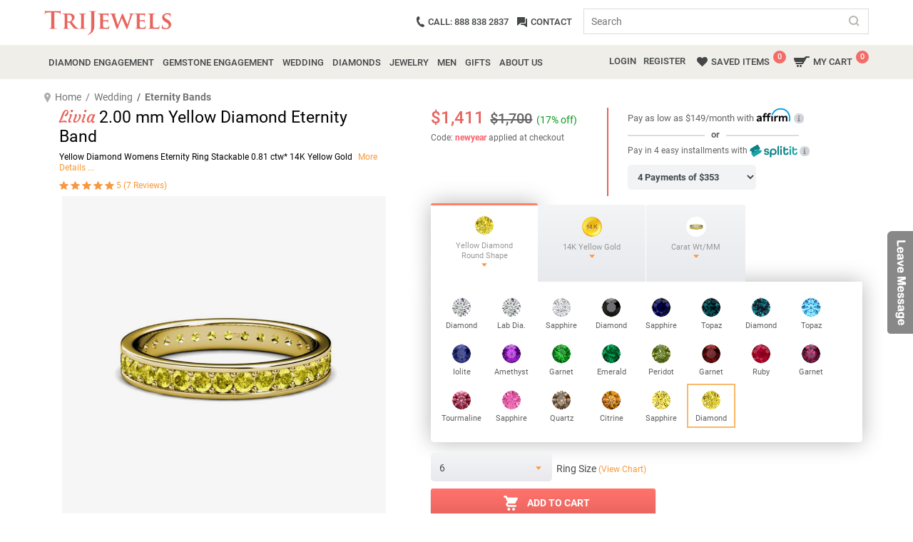

--- FILE ---
content_type: text/html; charset=utf-8
request_url: https://www.trijewels.com/JP/Livia-Yellow-Diamond-Eternity-Band-Gold/143394
body_size: 39624
content:


<!DOCTYPE html>
<html lang="en">
<head>

    <!-- BEGIN MerchantWidget Code -->
    <script id='merchantWidgetScript' src="https://www.gstatic.com/shopping/merchant/merchantwidget.js" defer type="415b2c4668a097cbe3806c75-text/javascript">
    </script>
    <script type="415b2c4668a097cbe3806c75-text/javascript">
        merchantWidgetScript.addEventListener('load', function () {
            merchantwidget.start({ position: 'RIGHT_BOTTOM' });
        });
    </script>
    <!-- END MerchantWidget Code -->

    
        <link href="/assets/css/fonts.css" type="text/css" rel="stylesheet" />
        <link href="/assets/css/general.css" type="text/css" rel="stylesheet" />
    
    <meta http-equiv="Content-Type" content="text/html; charset=utf-8" /><meta name="viewport" content="width=device-width" /><meta name="author" content="TriJewels" /><meta name="Revisit-After" content="3 months" /><meta name="robots" content="index, follow" /><link rel="alternate" media="handheld" href="//www.TriJewels.com" /><link rel='canonical' href='https://www.trijewels.com/JP/Livia-Yellow-Diamond-Eternity-Band-Gold/143394' /><link rel="meta" type="application/rdf+xml" title="Dublin" href="/dublin.rdf" /><link rel="shortcut icon" type="image/vnd.microsoft.icon" href="/images/TriJewels_logo.png" /><link rel="sitemap" type="application/xml" title="sitemap" href="/SiteMapSSL1.xml" /><link rel="alternate" href="/rss.xml" type="application/rss+xml" title="TriJewels&#39;s rss newsfeed" />

    <script src="/assets/js/jquery.min.js" type="415b2c4668a097cbe3806c75-text/javascript"></script>
    <script src="https://www.trijewels.com/assets/js/popper.min.js" defer type="415b2c4668a097cbe3806c75-text/javascript"></script>
    
    <link type="text/css" rel="stylesheet" href="/assets/css/product-detail.css" />

    <script defer src="//dynamic.criteo.com/js/ld/ld.js?a=48267" type="415b2c4668a097cbe3806c75-text/javascript"></script>
    <!-- Global site tag (gtag.js) - Google Ads: 1016292811 -->
     <script async src="https://www.googletagmanager.com/gtag/js?id=G-Q9TTWEW216" type="415b2c4668a097cbe3806c75-text/javascript"></script>
 <script type="415b2c4668a097cbe3806c75-text/javascript">
     // Single dataLayer for all tags
     window.dataLayer = window.dataLayer || [];
     function gtag() { dataLayer.push(arguments); }
     gtag('js', new Date());
     gtag('config', 'G-Q9TTWEW216');
     gtag('config', 'AW-1016292811');
     gtag("event", "view_item", {
         currency: "USD",
         value: 1411,
         items: [
             {
                 item_id: "R-104493YDY",
                 item_name: "Livia 2.00 mm Yellow Diamond Eternity Band - Yellow Diamond Womens Eternity Ring Stackable 0.81 ctw* 14K Yellow Gold",
                 coupon: "newyear",
                 discount: 17,
                 index: 0,
                 item_brand: "Trijewels",
                 item_category: "Rings",
                 price: 1411,
                 quantity: 1
             }
         ]
     });

     // Google Ads Remarketing Parameters
     gtag('event', 'page_view', {
         ecomm_pagetype: 'product',
         ecomm_prodid: ['R-104493YDY'],
         ecomm_totalvalue: 1411,
		 dynx_itemid: ['R-104493YDY'],
         dynx_pagetype: 'product',
         dynx_totalvalue: 1411
     });



 </script>

 <!-- Criteo Tag -->
 <script type="415b2c4668a097cbe3806c75-text/javascript" src="//dynamic.criteo.com/js/ld/ld.js?a=48267" async></script>
 <script type="415b2c4668a097cbe3806c75-text/javascript">
     
	 
	    window.dataLayer = window.dataLayer || [];
   function gtag() { dataLayer.push(arguments); }
   gtag('js', new Date());

   gtag('config', 'AW-1016292811');

   gtag('event', 'page_view', {
       ecomm_pagetype: 'product',
       ecomm_prodid: ['R-104493YDY'],
       ecomm_totalvalue: 1411
   });

           gtag('event', 'page_view', {
               dynx_itemid: ['R-104493YDY'],
       dynx_pagetype: 'product',
       dynx_totalvalue: 1411
   });

   window.criteo_q = window.criteo_q || [];
   var deviceType = /iPad/.test(navigator.userAgent) ? "t" : /Mobile|iP(hone|od)|Android|BlackBerry|IEMobile|Silk/.test(navigator.userAgent) ? "m" : "d";

   window.criteo_q.push(
       { event: "setAccount", account: 48267 },
      { event: "setEmail", email: "guest@trijewels.com", hash_method: "none" },
      { event: "setSiteType", type: deviceType },
      { event: "setZipcode", zipcode: "none" },
       { event: "viewItem", item: "R-104493YDY", price: "1411", availability: "1" }
   );
	 
 </script>

 <style>
        .price-info-del {
            font-size: 65%;
            font-weight: 400;
            color: #070707;
        }
    </style>

 

 <!-- Google tag (gtag.js) -->
 <script defer src="https://www.googletagmanager.com/gtag/js?id=G-Q9TTWEW216" type="415b2c4668a097cbe3806c75-text/javascript"></script>
 <script type="415b2c4668a097cbe3806c75-text/javascript">
     window.dataLayer = window.dataLayer || [];
     function gtag() { dataLayer.push(arguments); }
     gtag('js', new Date());

     //gtag('config', '289717123');
     gtag('config', 'G-Q9TTWEW216');


     gtag("event", "view_item", {
         currency: "USD",
         value: 1700,
         items: [
             {
                 item_id: "R-104493YDY",
                 item_name: "Livia 2.00 mm Yellow Diamond Eternity Band - Yellow Diamond Womens Eternity Ring Stackable 0.81 ctw* 14K Yellow Gold",
                 coupon: "newyear",
                 discount: 17,
                 index: 0,
                 item_brand: "Trijewels",
                 item_category: "Rings",
                 price: 1700,
                 quantity: 1
             }
         ]
     });

 </script>
    

<!-- Facebook Pixel Code -->
<script type="415b2c4668a097cbe3806c75-text/javascript">
    if (deviceType == "d") {
        setTimeout(
            function (f, b, e, v, n, t, s) {
                if (f.fbq) return; n = f.fbq = function () {
                    n.callMethod ?
                        n.callMethod.apply(n, arguments) : n.queue.push(arguments)
                };
                if (!f._fbq) f._fbq = n; n.push = n; n.loaded = !0; n.version = '2.0';
                n.queue = []; t = b.createElement(e); t.async = true;
                t.src = v; s = b.getElementsByTagName(e)[0];
                s.parentNode.insertBefore(t, s)

                fbq('init', '264576390757505');
                
				  fbq('track', 'ViewContent', {
					value: 1411,
					currency: 'USD',
					content_ids:'R-104493YDY',
					content_type: 'SKU'
				  });
				
            }
                (window, document, 'script',
                    'https://connect.facebook.net/en_US/fbevents.js'), 500);
    }
</script>


    <meta property="og:title" content="Livia 2.00 mm Yellow Diamond Eternity Band " />
    
    <meta property="og:image" content="/uploads/Jewelry/JPI2462151.jpg" />

    <style type="text/css">
        .article-items-wrap a, .tabs-content a {
            width: none;
            height: none;
            max-width: none;
        }

            .article-items-wrap a label, .tabs-content a label {
                line-height: 52px;
                font-size: 15px;
                cursor: pointer;
            }

        .jp3d {
            position: relative;
        }

            .jp3d img.play360 {
                position: absolute;
                left: 0;
            }

        .blend-in {
            display: inline-block !important;
            margin: 0 4px 6px !important;
            padding: 0 !important;
        }

        .tblPEPShape {
            border: solid 2px transparent;
        }

            .tblPEPShape:hover {
                border: solid 2px #f8b868 !important;
            }

        #specification-detail .col-sm-4, #specification-detail .col-lg-5, #specification-detail .col-lg-7 {
            padding: 0 4px;
        }

        #reviewResponse .modal-dialog {
            box-shadow: none;
        }

        #reviewResponse .modal-content {
            border-radius: 0;
        }

        #reviewResponse .modal-header {
            align-items: center;
            justify-content: center;
            border-bottom: none;
        }

        #reviewResponse .modal-body {
            text-align: center;
            padding-top: 0px;
        }

            #reviewResponse .modal-body p {
                padding-left: 30px;
                padding-right: 30px;
            }

        #btnReviewResponseClose {
            background: #fff;
            border: 2px solid #555;
            padding: 5px 25px;
            font-weight: 400;
            color: #333;
            box-shadow: none;
        }

        .user-lg .user {
            display: block;
            text-align: center;
            width: 100%;
            float: none;
        }

        .user-lg .user-info {
            margin-left: 0px;
            padding-top: 7px;
            text-align: center;
        }

        .review-actions {
            /*            display: flex;
    justify-content: space-between;*/
        }

            .review-actions .share {
                display: flex;
                margin-right: 5px;
                color: #F89842;
                cursor: pointer;
            }

            .review-actions .comments {
                display: flex;
                align-items: center;
                color: #F89842;
                padding-left: 10px;
                border-left: 1px solid #a59d93;
                /* cursor: url('/images/cursor.png'), pointer;*/
                cursor: pointer;
                margin-right: 15px;
                width: 115px;
            }

        .actions-button {
            display: flex;
            align-items: center;
        }

        .review-reply {
            padding: 0px;
            width: auto;
            max-width: 100%;
            text-align: right;
        }

            .review-reply span.right {
                padding: 0px;
                min-width: 5%;
            }

            .review-reply img {
                height: 20px;
                width: auto;
            }

            .review-reply.bgcolor {
                padding: 0px 12px 12px;
                display: flex;
                /*align-items: center;*/
                max-width: 100%;
                margin-top: 10px;
                text-align: left;
            }

        .replyimg {
            margin-top: 10px;
            height: 40px !important;
        }

        .sharelinks {
            margin-left: 5px;
            margin-right: 5px;
            border-left: 1px solid #a59d93;
        }

            .sharelinks a {
                margin-left: 10px;
                color: #848383;
            }

                .sharelinks a:hover {
                    color: #F89842;
                }

        .feedback-seciton p.center {
            padding-top: 0px !important;
            padding-bottom: 20px !important;
            border-bottom: 1px solid #e8e8e8;
            margin-bottom: 40px;
        }

        .slide {
            width: 100%;
            max-width: 100%;
            position: relative;
            text-align: center;
            overflow: hidden;
        }

        .media-box {
            width: 100%;
            height: 300px; /* Set your fixed height */
            object-fit: contain;
            display: flex;
            align-items: center;
            justify-content: center;
            overflow: hidden;
            margin: 0 auto;
        }

        .slide img, .slide video {
            max-width: 100%;
            max-height: 100%;
            object-fit: contain;
        }

        .modal-custom .modal-header {
            justify-content: end;
            padding: 10px;
        }

        .nextbtn {
            background: #12121278;
            color: #fff;
            border: none;
            border-radius: 50%;
            height: 30px;
            font-size: 20px;
            width: 30px;
            position: absolute;
            top: 50%;
            right: 10px;
            cursor: pointer;
            z-index: 999;
        }

        .prevbtn {
            background: #12121278;
            color: #fff;
            border: none;
            border-radius: 50%;
            height: 30px;
            font-size: 20px;
            width: 30px;
            position: absolute;
            top: 50%;
            left: 10px;
            cursor: pointer;
            z-index: 999;
        }

        .feedback-seciton > div:last-of-type {
            border-bottom: none;
            padding-bottom: 0px;
        }

        @media only screen and (max-width:1500px) {
            .product-gallery-outer {
                margin: 0 0 45px;
            }
        }

        @media only screen and (min-width: 1200px) and (max-width: 1500px) {
            .left-slider-wrap {
                bottom: 8px;
            }
        }

        @media only screen and (max-width:1199px) {
            .left-slider-wrap {
                bottom: -36px;
            }
        }

        @media only screen and (max-width:991px) {
            .review-actions > div:first-of-type {
                flex-direction: column;
                align-items: start !important;
            }
        }

        @media only screen and (max-width:767px) {
            .actions-button {
                flex-direction: column;
                align-items: start;
            }

            .review-actions .comments {
                padding: 0px;
                border: none;
            }

            .user-lg .user, .user-lg .user-info {
                text-align: center;
            }

            .feedback-seciton > div:last-of-type {
                padding-bottom: 20px;
            }

            .feedback-seciton p.center {
                border-bottom: none;
                margin-bottom: 0px;
            }

            .product-gallery-outer {
                margin: 0 0 20px;
            }

            .left-slider-wrap {
                bottom: -50px;
            }
        }
		
		
    </style>
	
	
    <script type="application/ld+json">
{
  "@context": "https://schema.org",
  "@graph": [
    
  ]
}
    </script>

    <script type="application/ld+json">
    {
      "@context": "https://schema.org/",
      "@type": "Product",
      "name": " 2.00 mm Yellow Diamond Eternity Band ",
      "image": "/uploads/Jewelry/JPI2462151.jpg",
      "description": "Honour your Commitment with the Gorgeous Eternity Band where shimmering Prong Set Yellow Diamond completely encircle the band indicating that your Love has no end.<br/> *As per ring size the stone and carat total weight changes.",
      "sku": "R-104493YDY",
      
      "brand": {
        "@type": "Brand",
        "name": "Trijewels"
      },
      
      "aggregateRating": {
        "@type": "AggregateRating",
        "ratingValue": "5",
        "reviewCount": "7"
      },
      "review": [{
        "@type": "Review",
        "reviewRating": {
          "@type": "Rating",
          "ratingValue": "5",
          "bestRating": "5"
        },
        "author": {
          "@type": "Person",
          "name": "John L. SC, USA "
        }
      }],
      
      "offers": {
        "@type": "Offer",
        "url": "https://www.trijewels.com/JP/Livia-Yellow-Diamond-Eternity-Band-Gold/143394",
        "priceCurrency": "USD",
        
        "price": 1411.00,
        "priceValidUntil": "2026-02-18",
        "itemCondition": "https://schema.org/NewCondition",
        "availability": "https://schema.org/InStock"
      }
    }
    </script>


        <script type="415b2c4668a097cbe3806c75-text/javascript" src="https://www.trijewels.com/assets/js/script.js" defer></script>

        <script src="https://www.trijewels.com/assets/js/Common.js" defer type="415b2c4668a097cbe3806c75-text/javascript"></script>
    <meta name="google-site-verification" content="hsSG-lvGvUoAofPllDOx-ZFJQNxzxcn-jI6oPTaKZRY" />
    <script type="application/ld+json">
{
  "@context": "https://schema.org",
  "@type": "Organization",
    "url": "https://www.trijewels.com",
    "logo": "https://www.trijewels.com/images/logo.png",
    "sameAs": [
        "https://twitter.com/#!/TriJewels",
        "https://www.facebook.com/trijewels",
        "https://pinterest.com/trijewels/",
        "https://www.instagram.com/trijewels_official/",
        "https://www.youtube.com/c/trijewels/videos"
  ],
  "contactPoint": [
    { "@type": "ContactPoint",
      "telephone": "+1-888-838-2837",
      "contactType": "Customer Service"
    }
  ]
}
    </script>

    <!-- Google Tag Manager -->
    <script type="415b2c4668a097cbe3806c75-text/javascript">(function (w, d, s, l, i) {
            w[l] = w[l] || []; w[l].push({
                'gtm.start':
                    new Date().getTime(), event: 'gtm.js'
            }); var f = d.getElementsByTagName(s)[0],
                j = d.createElement(s), dl = l != 'dataLayer' ? '&l=' + l : ''; j.async = true; j.src =
                    'https://www.googletagmanager.com/gtm.js?id=' + i + dl; f.parentNode.insertBefore(j, f);
        })(window, document, 'script', 'dataLayer', 'GTM-N9B57K');</script>
    <!-- End Google Tag Manager -->

    

    <style>
        .content-width {
            max-width: 100%;
        }

        .menu-photo img {
            margin-top: 10px;
        }

        .menu-photo h3 {
            font-size: 20px;
            letter-spacing: 1px;
        }

            .menu-photo h3 span {
                padding: 0 15px;
            }

        .menu-sb li a img {
            height: 30px;
            width: auto;
            margin-right: 6px;
        }

        .menu-sb.big_images li a img {
            height: 20px;
        }

        .submenulinks ul li a {
            display: flex !important;
            align-items: center;
        }

        @media (min-width: 767px) {
            .tablet-row.gemstone-sub-row > div {
                width: 19%;
            }
        }

        @media (max-width: 1200px) {
            .menu-outer .submenulinks {
                flex: 0 0 100% !important;
                max-width: 100% !important;
            }
        }

        @media (max-width: 767px) {
            .menu-sb li a img {
                display: none;
            }

            .weeding-sub-row .col-sm-2, .create-sub-row .col-sm-3 {
                flex: 0 0 25%;
                max-width: 25%;
            }

            .navbar-nav > li > ul li a p {
                margin-left: 0px !important;
            }
        }

        @media (max-width: 576px) {
            .tablet-row.gemstone-sub-row > div, .tablet-row > div {
                width: 100%;
            }

            .weeding-sub-row .col-sm-2, .create-sub-row .col-sm-3 {
                flex: 0 0 100%;
                max-width: 100%;
            }
        }
    </style>
	<script src="https://cdn.brevo.com/js/sdk-loader.js" async type="415b2c4668a097cbe3806c75-text/javascript"></script>
<script type="415b2c4668a097cbe3806c75-text/javascript">
    // Version: 2.0
    window.Brevo = window.Brevo || [];
    Brevo.push([
        "init",
        {
        client_key: "o5626vk40rm5mc6mycdad10n",
        // Optional: Add other initialization options, see documentation
        }
    ]);
</script>
<meta name="keywords" content="Yellow diamond eternity band,  stacking eternity rings, prong set eternity band,  2mm eternity ring, birthstone eternity bands,  eternity for women, april birthstone band, 14K Yellow Gold" /><meta name="description" content="Yellow Diamond Womens Eternity Ring Stackable 0.81 ctw* 14k Gold Prongs Set" /><title>
	Livia  Yellow Diamond Womens Eternity Ring Stackable 0.81 ctw* 14K Yellow Gold | TriJewels
</title></head>

<body>
    <!-- Google Tag Manager (noscript) -->
    <noscript>
        <iframe src="https://www.googletagmanager.com/ns.html?id=GTM-N9B57K"
            height="0" width="0" style="display: none; visibility: hidden"></iframe>
    </noscript>
    <!-- End Google Tag Manager (noscript) -->

    <div itemscope itemtype="https://schema.org/WebSite" style="display: none;">
        <meta itemprop="url" content="https://www.trijewels.com/" />
        <form itemprop="potentialAction" itemscope itemtype="https://schema.org/SearchAction">
            <meta itemprop="target" content="https://www.trijewels.com/Category.aspx?ref=home&key={search_term_string}" />
            <input itemprop="query-input" type="text" name="search_term_string" required />
            <input type="submit" />
        </form>
    </div>
    
    <form method="post" action="https://www.trijewels.com/JP/Livia-Yellow-Diamond-Eternity-Band-Gold/143394?" onsubmit="if (!window.__cfRLUnblockHandlers) return false; javascript:return WebForm_OnSubmit();" id="form1" data-cf-modified-415b2c4668a097cbe3806c75-="">
<div class="aspNetHidden">
<input type="hidden" name="__EVENTTARGET" id="__EVENTTARGET" value="" />
<input type="hidden" name="__EVENTARGUMENT" id="__EVENTARGUMENT" value="" />
<input type="hidden" name="__VIEWSTATE" id="__VIEWSTATE" value="GjwyOcJuoAn4NLo8rU1za5gHHLNe+iff63wVfTCA8W+bNoAX4UGQnDGrtTzPP2j4Ju7I0mtCOEiTHERQRk2ort7ybaFpeoGxZgcdCKYCcGonirmOUom6BCYGE11OcNq3tA0X/AnWjSlk8wefWLjH4xEeDcROVf0ioKbdC2fD7PyoNrrY4AcOESm5IGPsU3UYeWbmIEAQUGHAeNMCgxkGtUy76X5ShCIiNBrSEPYkwAoudUCcBo6G0HgUbZdi6sjC1shX7dll2Zya0yIp7Z/859NaBNj5EITM6JpfAAgQGZM1F2dQ8nJyCOmm1kck5MuhzgbR8D+3/yYwpRhfw8kunbMLSqgb2sREk/reHqYKm2zGcbrCFomysNuBT6MH0ZAuju8/3smz7ghy3Qu5MesdIpK4RMFkkfM5pCM3+vVcmHlO5/25kl9zi0TyI6FLMNFk458CM7NaDSeaOEZoC+Eh/tKcu44Q0Zb/1h0c/[base64]/oOIOibN3Dnjfq23rgqfIyifQp+Mr8DqeRJzITJvyMHe2t1twpTYZNJXNm0ne7kTOMhFzgTBWcT4qN27T4annAKVu/Lx2ret51Kb6qPkg1JpyFckjHD9gXsN11SsztuvGNjmBec0ktS9Sw0hWOKSrPEmL9YcSeR6tuSsIVTnX7uKOOI1z9kwJ34VYqVyWsBF5iWMGop/x/sxCGtc9adb77ewZZyel0q3Ai2ULTw9H2NM8yQBxnmdMowhtNtIbrSaDEaA9r1WpSKpMgtXb/YsskqUZQfuqnLzSWssMbLJh6AOnGToeOI4yBYlWcvoq608v4N8XVt5KKDKi/[base64]/mjtLFyTQ92zMZXf46iX7UNogwzeH4xl3+xRLvQOZXNbZoXN6s9x26ZTCosl1KjLj4LP98HgVBiT12lN+UtOYqErm9OBgoYpFdPHeWXO1me/L76wy0Sd8UsmacyHt9mel/[base64]/0JU2+WQPZimhyp5ttaRrl/SiTUOrjXQEXU3ImdVlWnVGXAgQKXAtE6ujbvrMREC5CwraPkqnF65QiD3zLch3LLV9w5sQ+Ni/1ndHDWwrcmPieBOIOp6vGNZLRQMZY5u06eXk832mvH1kReJ3oxVEXS5XB5M9TYeG29NVyRo0HqDOywD+aVzw3I6KWClzkryzy73m3Mf5O9uPBsCNkLWjbRGcfdSgRbzPq8PlHBAd5AGWPla0Xh1VlHQaEZyo7GqJtC/0nYBSxlAzfRe/VjYL0K3DZ0n7ya7yshrhcryR2UrunAaLdMB4e1rSqOSh1dX12lG+pcP28rlTH+92+mDgZKuhyDDItuYV4/Wfe5OjZ83bks2tJddWTuurkmlOqAVzyAxreQkcLZdSPlD5DQckq51wOXNDvLunv9G0GThDFtGl02KjhgkUqARlxlL8Y160k3EFDZYoft4zyKIESAQ2QG+fiUuN8Jw+9kb/[base64]/SHIb/ljT1Ty5iKD1+kG4+UTyzh5B84tfD6dPDUBS+afNfcRSm5keg4zHIu1qa4lYIddmRzoWWjQM8vODVkfD0RTF/8hqUlrgS1deK7ElQAukUbyI1/X4JktAwhPQMLuHDX3PfBstcKPUy+8u2urqPt5lR59/HB4srjJ/HziggXoF9jGm4L56t3Go8W2jIhbKDJq6xvEc/wynlkml6OWcG+j/1npbXeGJOG12S+InnAvWYXZvZkpLSOVww+brsQK+vezrvE+MlKmu654Q3JCM+eVrMEAZlsVw0wpObW2XkDujw/3ttaB7uiUdeLle/yxTofQ+XIp8Lz1MKNRA/pfNJyMRg5p8tf+/z63NnubixRPbWBZvR6q+psl5131hyQrZJHnGiom+8jXeHjWlWak0h5a3WR4VwOxEtuCkCy4R/ReTBSB3oFbdXZuNIMfFIqIKZw6fxiU/3JVhQxWOl08njcnC7t391lqay2fh7GY+fnOvSjJtFOMlJujy6CKA2bAzCOxOB6iBh5O+oZ7mVSshelT5nqKEwc2/OATjFzWX4Hwau7ylblhz6QKilZvkScUgg/bbprm3IvPF6EM3nUJ6bNqS68WvyLLHt3vEwysG7kiowBrL1YKVdekBxrvN483QBUsvRCQlX/QfOf3hwtaW1hbpbRCEtFFblgCEbhH5Eg+fBs0KKn9EOzkPDrHv6ljhqAyuLxl5PnhnxfRoJ0kS5XBLi/ztfdq7mUzideyoICX/Nc5lyZNzXJ5V0ECpYXJtxXkmEAb4YnRhcV+ltGZhBgL2H5IYksoAKL96epvER6vLCeKU6n06G6mrfyuixxHTZqKijH7W23L/wu5UPoHuipnfyuqcJ7WOim/Qlgrci72oyYRj0SP6xabnGIO3jF55VZONQJlbAR/3lQE5nu0AYLfm22muLrHk8dUbGVJGAiAhkR5HnmQyb7sASx7nw3Sr48HlZSCQsKV90mqAUd3MzAM5XzwBlLQVQKN64nks8fJxp8/cUetebws+uIUd72aobrzBNPkQiGPPGY2PDr4W+LUC0VPfJvvlp+7bfAyhicPoElyulUe4r41pAPmQ5223FJXcAvhiYmvDR4QNi3Mfs9ZMpgDpxrWJZco5I0yKnI3HQMXScnSBojPrvOii/1ugRzcXNLGTDoWTXmhDbElUoHozAn4TRfltCfqTx+lXTAxR1ASBJ4tp2Fj5w2Cv8HDUHKGWET37Jxu1pl/BhZtfwyceFhe06IVOTchpj6+imFJ6aCzDVxP4H/GhF5FHbxbm+OH4euALgpzSqP85MyBcF0kJx+HPzT0kQGEW8amPCrYVZWZIcAUMWNbuyFWmE7/qfrzhZsPhaIbbWRoMuv6QTSYVCpccKZNNy7PQxHk7Q10t8YU/N+4MtAADGkFEIlglUgOrTQDAAGHjIrvhUbqiVkha1HzyRMwoSCVK3aYVQ0d5xP2YbvzAmlrZw4bYTUh5UbbckOdlxu72zgyM+IptLrWLOGz36sj0/iuIY+7L8jBIrCI0loqSjjyfzbhxqJQGSrsMopbChv5WY+bM/9xKFJtWv2qZNHUVnsKKM/6F26AId5jHwZK43JBKWK9/bHlHaFjbSKjMU/CnlaM3cOOXcpUI6YowOatkxMEf+45Ljmj3CN3UZ1szpfK+4wMgVsW4wkVl0QIBvjW+v8XrgElgK7l5QHej2gD7WS6bN/vyGUfu5fjru1mtai4S1rQ3iyO/eGCASstEMepkllU0fB7XsimgWxxLgTW+DNEPffYXf0XwyeeAgqWROsJl+VLAIhTMLbUwnt4B85mijygRdXfz5naeqnAvr/ePMx1KAhtVzXbYLW+y4RkOiP7mK6oP5JzIwehmmlvos+dweJcX0BaYAz+fmI8tDaHUO3huVvOnbgdkEZRUiUwht88sN33xhmlKXyAHb7zOOA5ykd2WSsrNmOBAQ2s4rqIAAfoqB1hRpK7B4UpNFKc5Pamey2uncjtkQ5caQ5+PBpmHpH/YXKlBn6gAN02PyUeeMfcIPvURIQo9CTbV6pSmfBbl1QNWFXPjJdTWwbU1TmeehQCQTZApE675ib9m6HqtosROxaOfZL1pPmgi2DLOaXuLxdtlI2kCXJ+gRatjJvO9ey3x90QpZUv2yXJH7BzgsiWoGOO6D9i4178cGc8W2Y8+/ee46zSP45TB/iKeZqrBLeEOH2cD9zVWI3kEolx1oVBffgwSNC5/tEwk2Sk6EmLdV3CdTxttySZ+BFDMUGSEkScnbi54U30rpR+zuyp0v1IuxY9gtPFiZ9v5jzbOuOOsdoBUhSJ2hD1ozAyNPG46+69h2VWWS+NS/+H6g0JdIn6yQVHJs+8c2oXnxosXmLo9rnk6XM/b1FkD0tDpCLEZKzxZI23++3cvx5do9ZUdF5tKodguGCWW9D/mWCISZUEPFZZFX0dmEvBHDc+WxgoXORgvidhh+97h98SoXGAPyWE7tn+LbaMcHXqQSVGOXRGSc3SrS0TSKB4whXI8GZ4ZwgViuZ5VkiczpIaqa+ietCo7aSW3vUM+dtXizIthKW3s7Jxy6LVe7VD7NC75VmKO1hdeMLPG1bzSvqLU5lg9BZlHCbDtzs1prc88/uzEf6balb3XowEf2W5J63Q36d3/pXVQhU2YcgSp2TISmEsWwYfnfrvp5gMFRKao7JXB80h+JIquHwX8sbARsqPUB+i9B+s7BBzJkXlsSrO2xWLQaNWp7YC83fDlnncyQY422u/xgPaJzmIcFjDV0dl8aIQQ6pRDWEP21ILYz8/rjxmivVmExTkrePlkYxgnaCMGW9ePiy2/YCkg1pqdTQJCChzY9U7hRBvhauq/inBrRat8rBEkQ6FS589F7L/AZ/tnCPeoeA/VLCzApii6xly4xTr5C/+2RNcdGuG0Z24kXcFpZAenBjaHIG/YxASdb0U2LSxk1LMQyyIzz+9cKcYL/MyTJfxWHSiMxG3sHJhXVyHeQ/NzV4wJ6jAHE+73gkaf18oO2Al9VvzTIncLewt0OTWq2o+a5Mbmr2/[base64]/jPyRQvq+cAit6ffe5ORSwRkHu/WKZCs3T0x5s0oBrAnZgGkI/tsLWaX2CYL/KL7grvWbuT3mzkDgXTyFuaV6+SS9GusR54FtulsMaI5AQ0ataPEmG+BrsQEIjhQdhmn+DoptSBG2MTTqwwanW0pFM04i3NqB2ge7vorH+JT86/VAIaK/G/6f2MExnl3A/8/HyYvmiJk3nfW8/UjJifmEJysQyEAFM+uD/GuMFUV0iYNutmDUncwls+YjmC0klCA+Wk3sgo2UcW27Gc/N7kFu7D7S//e9ofymfXxOypIT3uWNJm87xK7do1U71Oojkp9Aw9FuL9D4nyQR0uBWsozKPYmPCSzJp635vPh/fkagTw9RXq0QrGAU2cRf358ZddZRr14mKRy3BLcrjZw5nLkWtoKOg92DdWgf5Il5pfFUSg0gk/N4GYWZHg9ciTruQ9VppUOP/r/ZbbpLCVr3n4sTL7Vt++zJtCA6IdeliGBk/Y8mrcPO98U2oMNJ7nTL8LKaZslwo7wD13cSLECeDcBK3iUhg4esYNUbRpA7FwTbDPre4qa367wuSVrM5ounsQl3aGwrkmelw8AW6VSkB85iYhK6bncVfoKDUGUveH5/zKFXbzIy+NY2QzpqG2j69LWDiYhpIk8/LyDl8hLROmK6HVfYnq+SUbcDd7u+NZGQwg0Rj1KaVrbEee7Vpixo9zFdB2fXYwNeroATG03KNSz3/3h4bplABIi67SMbhvHUwn3f6imXK4rqUAp4DwNo8AfKlN04zfAkfpvZXvRGbVCoZvh6Zln2942AmK8fZMCNRvH/y0HgQA49ArVm4QyRFyUaGt3/phvvml9Oyk0fqjqVTGvFrtTSx7lyu0EIFg4ih8dOg2nnrmcyVv+t/G8JWAT4aDcnVRqT4l9TGKUqXrmDADERt6KjHF6TsRKltxyb76wFfryTewuiLNQUL5OZRNz2AwzDXHi1YyFFs2XNf0VFnz8mofVhgf0TFxBL0ceY4UWkIe7RlmmEJGxImUqy32bsGAXf9eAblgqg+oYbov2z5su4SRVu+HIO0NBzlFmft7iY3hlxfy/FmOQ8gMlJ3WINNdvKzNBzCYHr/DNDRaw1tr/uZmaY+oP+8lvw4RKQ0qq+DP73FnmqUKonqIyvoBosdGdNUpGqHPYEW6CiPMJcDW7WJ9vbpQsF2cNL7cQ3LCj8RP3zA/ok8ZY9V+Ws5o96Pgkq+DDn7QX8LB0d33Fgr/xL/1b+MLjp1jO/QlHxn+euEalThbla4RCtqfC/fXVfhociyquCIU6gjBz3S0ylnCXWsDbc/fmvO7kgXtGlmMhhkyl6AFEDJEGsfjVwAMCeDMbuKZu5X/bCr9NfTURHTNR6tqQFSNRnexz7AsGr0ISiYIMrSHnuINgQc7yVwDeOi54gruvc+aWX9Ff5RohGgHzixMEMU39/LE3m3DCbU3GEqQzRUz12abbmOT5J4Nx9Y5RVIkQJAJ8Nb5wSF+CAG19ubKLysp2IMOyQDy3WeSvlA/EnJeUq1XLPK3iYfb0EDRY1eLeFgh3zTWLiSls3DxhOPJjCph/dKjc+JyG5tLX469hgw7+0scV8wz+CiEQwlzoBsdE5Ens0+ru4fA1wIrJRqg4PVf/E9xF9N8hMAfbSRUVHmqb3HVIxDgbkc5aY9Atd7s1PoEdJFVk8uHMZSDmpnE16f5kGQzYqSlzaSTybd8dvEd13iw8RICu5c6Yqw319rqO4dYVqhAwIqejdT8v0+4fqQmgWzKAs+iWhSAjuOvC3nz7Vc09HACihRNd9ERGgyXaq73YO8sOT3FU5WZrO/QnX0O658T0HiCkXu5761UBLhirOHmwk6tXRLhpMFqyQk8rWx/fGzcoNZLclZhQedyNZBKzegYfW7VbTVipY6CVxtSfGSf3XYFtFPEQBoSvzDy3x0MNWpHOKDjjNqhPJ2VKXEEFKbji7VmznGY9Hj5XvsBt1Q8gTCY4iTvxz0idktjCqc+9jmO/XHz3ynS6JcwsS+9M4ki1CGgME7Hu5AoEdF2Q+/Vz2oNn7+4kb5Xm8xX/PTitU4iwl6PJkDq7Vq8vnY6pYDhDPbwE6j/YI+aew+0txJcy2D5pv1HvIgJpoF0CEGi+VXYJnOMuATnM0T7V4vp/0GxW5jVmX1Zvu9CVluovsGxjzyNjBVt41tQz8rXebGPBJDC/XSfViUciK9Ph7JfdoK5EnSgj" />
</div>

<script type="415b2c4668a097cbe3806c75-text/javascript">
//<![CDATA[
var theForm = document.forms['form1'];
if (!theForm) {
    theForm = document.form1;
}
function __doPostBack(eventTarget, eventArgument) {
    if (!theForm.onsubmit || (theForm.onsubmit() != false)) {
        theForm.__EVENTTARGET.value = eventTarget;
        theForm.__EVENTARGUMENT.value = eventArgument;
        theForm.submit();
    }
}
//]]>
</script>



<script src="/WebResource.axd?d=x2nkrMJGXkMELz33nwnakJ6a4_xu4A8utidxRY4Ie9gAP2CFaatyHH6cuaYeRzMqulJ6M-0KC2gjxoU4gho_byZoVtMBbCQlV-IWNLtASLQ1&amp;t=638901392248157332" type="415b2c4668a097cbe3806c75-text/javascript"></script>
<script type="415b2c4668a097cbe3806c75-text/javascript">
//<![CDATA[
function WebForm_OnSubmit() {
if (typeof(ValidatorOnSubmit) == "function" && ValidatorOnSubmit() == false) return false;
return true;
}
//]]>
</script>

<div class="aspNetHidden">

	<input type="hidden" name="__VIEWSTATEGENERATOR" id="__VIEWSTATEGENERATOR" value="986F59E2" />
</div>
        
        
        <div style="display: none;">
            <input name="ctl00$txtTest" type="text" id="txtTest" />
            <span id="rfvTest" style="display:none;"></span>
        </div>

        <input type="hidden" id="isMobile" value="0" />
        
        <a href='#' id="side-chat" class='message' onclick="if (!window.__cfRLUnblockHandlers) return false; return StartChat(this);" data-cf-modified-415b2c4668a097cbe3806c75-="">
            <img src="https://www.trijewels.com/images/chat-icon-message-mobile.png" alt="chat" loading="lazy" />
        </a>
        <a id="img-chat" onclick="if (!window.__cfRLUnblockHandlers) return false; return StartChat(this);" data-cf-modified-415b2c4668a097cbe3806c75-="">
            <div class="chat-seciton">
                <div class="chat-title">
                    <div class="pull-left">
                        <img src="https://www.trijewels.com/images/chat-icon-message.png" alt="chat" loading="lazy">
                    </div>
                    <h3>Leave Us A Message</h3>
                    
                </div>
            </div>
        </a>
        
        <div id="container-fluid">

            <!--header start -->
            <div id="header-wrap">
                <div class="container">
                    <header id="header" class="clearfix">

                        <div class="header-main clearfix">
                            <div class="logo">
                                <a href="/">
                                    <img src="/images/logo.png" alt="" width="150" height="32" class="logo-img img100"></a>
                                <a href="#" class="menu-link"></a>
                                <div class="shop-item-mobile">
                                    <a href="/Wishlist.aspx" class="heart-link active">
                                        <img src="https://www.trijewels.com/images/header/heart.svg" alt="" width="15" class="default-icon">
                                        <img src="https://www.trijewels.com/images/header/heart-active-dull.svg" width="15" alt="" class="active-icon">
                                        <span class="count-mobile visible-xs">0
                                        </span>
                                    </a>
                                    <a href="/ShoppingCart.aspx" class="cart-link">
                                        <img alt="" src="https://www.trijewels.com/images/header/cart.svg">
                                        <span class="count-mobile visible-xs">0
                                        </span>
                                    </a>
                                </div>
                            </div>
                            <!-- logo -->

                            <div class="header-top clearfix">
                                <ul class="clearfix call-wrap">
                                    <li class="call-wrap">
                                        <a href="/AboutUs/Contact">
                                            <img src="https://www.trijewels.com/images/header/phone-header.svg" alt="" class="phone-icon">
                                            <span>Call: 888 838 2837</span>
                                        </a>
                                    </li>
                                    <li class="contact-wrap">
                                        <a href="/AboutUs/Contact">
                                            <img src="https://www.trijewels.com/images/header/contact.png" alt="">
                                            <span>Contact</span>
                                        </a>
                                    </li>
                                </ul>
                                <ul class="clearfix search-wrap">
                                    <li>
                                        <div id="PanelSearch" class="search-header" onkeypress="if (!window.__cfRLUnblockHandlers) return false; javascript:return WebForm_FireDefaultButton(event, &#39;ButtonSearch&#39;)" data-cf-modified-415b2c4668a097cbe3806c75-="">
	
                                            <input name="ctl00$TextBoxSearch" type="text" id="TextBoxSearch" class="search-field" placeholder="Search" />
                                            <input type="submit" name="ctl00$ButtonSearch" value="  " id="ButtonSearch" class="sub ButtonSearchJS ButtonSearchJQ" />
                                        
</div>
                                    </li>
                                </ul>
                            </div>

                            <div class="header-top header-top-tablet">
                                <ul>
                                    <li><a href="/AboutUs/Contact">Contact</a></li>
                                </ul>
                                
                                <ul>
                                    <li><a href="/login.aspx">Login</a></li>
                                    <li><a href="/register.aspx">Register</a></li>
                                </ul>
                                
                                <ul class="clearfix shop-items">
                                    <li>
                                        <a href="#" class="search-header">
                                            <img src="https://www.trijewels.com/images/search.svg" alt="">
                                            <span>Search</span>
                                        </a>
                                    </li>
                                    <li class="saved-item">
                                        <a href="/Wishlist.aspx">
                                            <img src="https://www.trijewels.com/images/header/heart.svg" alt="" width="15" class="default-icon">
                                            <img src="https://www.trijewels.com/images/header/heart-active-dull.svg" width="15" alt="" class="active-icon">
                                            <span>Saved Items <span class="num-over">0</span></span>
                                        </a>
                                    </li>
                                    <li class="caret-wrap active">
                                        <a href="/ShoppingCart.aspx">
                                            <img src="https://www.trijewels.com/images/header/cart.svg" alt="" width="22" class="default-icon">
                                            <img src="https://www.trijewels.com/images/header/cart-avtive.svg" alt="" width="22" class="active-icon">
                                            <span>My Cart<span class="num-over">0</span></span>
                                            
                                        </a>
                                    </li>
                                </ul>
                            </div>

                            <div class="cl"></div>
                        </div>
                        <!--header-main -->

                        <div class="search-full">
                            <div id="PanelSearch1" class="search-header" onkeypress="if (!window.__cfRLUnblockHandlers) return false; javascript:return WebForm_FireDefaultButton(event, &#39;ButtonSearch1&#39;)" data-cf-modified-415b2c4668a097cbe3806c75-="">
	
                                <input name="ctl00$TextBoxSearch1" type="text" id="TextBoxSearch1" class="search-field" placeholder="Search" />
                                <input type="submit" name="ctl00$ButtonSearch1" value="  " id="ButtonSearch1" class="sub ButtonSearchJQ" />
                            
</div>
                        </div>

                    </header>
                </div>

                <div class="nav-wrap">
                    <div class="items-mobile">
                        <div class="items-mobile-inner">
                            <div class="top-m-bar">
                                <a href="#" class="back-mob">Back</a>
                                
                                <div class="link-top-right">
                                    <a href="/login.aspx">Login</a>
                                    <a href="/register.aspx">Register</a>
                                </div>
                                
                            </div>
                            
                        </div>
                    </div>
                    <div class="container">
                        <div class="navbar">
                            <nav class="navbar-collapse bs-navbar-collapse">
                                <ul class="nav navbar-nav">
                                    <li class="dropdown-contain relative-wrap">
                                        <a class="disable-mobile" href="/Jewelry/DiamondEngagement">Diamond Engagement
                        <span class="caret-up"></span>
                                            <span class="mouseover-toshow"></span>
                                        </a>
                                        <ul class="sub-dropdown">
                                            <li>
                                                <div class="content-width">
                                                    <div class="menu-outer">
                                                        <div class="row">
                                                            <div class="col-sm-4 visible-lg">
                                                                <div class="menu-photo">
                                                                    <h3><span>Diamond Engagement Rings</span></h3>
                                                                    <img src="https://www.trijewels.com/Uploads/Menubar/submenu/01_Diamond Engagement.jpg" alt="Diamond Engagement" loading="lazy">
                                                                    
                                                                </div>
                                                            </div>
                                                            <div class="col-lg-8 col-sm-12 submenulinks">
                                                                <div class="row diamond-sub-row">
                                                                    <div class="col-sm-3 col-xs-6">
                                                                        <div class="menu-sb">
                                                                            <h3>Rings By Style</h3>
                                                                            <ul>
                                                                                <li>
                                                                                    <a href="/DiamondEngagement/SolitaireRings-LabGrownDiamonds">
                                                                                        <img src="/Uploads/Menubar/RingbyStyle/Solitaire.png" alt="Solitaire" loading="lazy" />
                                                                                        Solitaire
                                                                                    </a>
                                                                                </li>
                                                                                <li>
                                                                                    <a href="/DiamondEngagement/HaloRings-LabGrownDiamonds">
                                                                                        <img src="/Uploads/Menubar/RingbyStyle/Halo.png" alt="Halo" loading="lazy" />
                                                                                        Halo
                                                                                    </a>
                                                                                </li>
                                                                                <li>
                                                                                    <a href="/DiamondEngagement/HiddenHaloRings-LabGrownDiamonds">
                                                                                        <img src="/Uploads/Menubar/RingbyStyle/HiddenHalo.png" alt="HiddenHalo" loading="lazy" />
                                                                                        Hidden Halo
                                                                                    </a>
                                                                                </li>
                                                                                <li>
                                                                                    <a href="/DiamondEngagement/3StoneRings-LabGrownDiamonds">
                                                                                        <img src="/Uploads/Menubar/RingbyStyle/3Stone.png" alt="3Stone" loading="lazy" />
                                                                                        3 Stone
                                                                                    </a>
                                                                                </li>
                                                                                <li>
                                                                                    <a href="/DiamondEngagement/SolitairePlusRings-LabGrownDiamonds">
                                                                                        <img src="/Uploads/Menubar/RingbyStyle/SolitairePlus.png" alt="SolitairePlus" loading="lazy" />
                                                                                        Solitaire Plus
                                                                                    </a>
                                                                                </li>
                                                                                <li>
                                                                                    <a href="/DiamondEngagement/2StoneRings-LabGrownDiamonds">
                                                                                        <img src="/Uploads/Menubar/RingbyStyle/2Stone.png" alt="2Stone" loading="lazy" />
                                                                                        2 Stone
                                                                                    </a>
                                                                                </li>
                                                                                <li>
                                                                                    <a href="/DiamondEngagement/PromiseRings-LabGrownDiamonds">
                                                                                        <img src="/Uploads/Menubar/RingbyStyle/Promise.png" alt="Promise" loading="lazy" />
                                                                                        Promise
                                                                                    </a>
                                                                                </li>
                                                                                <li>
                                                                                    <a href="/DiamondEngagement/CocktailRings-LabGrownDiamonds">
                                                                                        <img src="/Uploads/Menubar/RingbyStyle/Coctail.png" alt="Coctail" loading="lazy" />
                                                                                        Cocktail
                                                                                    </a>
                                                                                </li>
                                                                            </ul>
                                                                        </div>
                                                                    </div>
                                                                    <div class="col-sm-3 col-xs-6">
                                                                        <div class="menu-sb">
                                                                            <h3>Rings By Collections</h3>
                                                                            <ul>
                                                                                <li><a href='/Collection/Bold-NaturalDiamonds?For=Diamond Engagement'><img src='/Uploads/Menubar/RingbyCollections/Bold.png' alt='Bold' loading="lazy" />Bold</a></li>
<li><a href='/Collection/Classic-NaturalDiamonds?For=Diamond Engagement'><img src='/Uploads/Menubar/RingbyCollections/Classic.png' alt='Classic' loading="lazy" />Classic</a></li>
<li><a href='/Collection/Desire-NaturalDiamonds?For=Diamond Engagement'><img src='/Uploads/Menubar/RingbyCollections/Desire.png' alt='Desire' loading="lazy" />Desire</a></li>
<li><a href='/Collection/Prima-NaturalDiamonds?For=Diamond Engagement'><img src='/Uploads/Menubar/RingbyCollections/Prima.png' alt='Prima' loading="lazy" />Prima</a></li>
<li><a href='/Collection/Rainbow-NaturalDiamonds?For=Diamond Engagement'><img src='/Uploads/Menubar/RingbyCollections/Rainbow.png' alt='Rainbow' loading="lazy" />Rainbow</a></li>
<li><a href='/Collection/Signature-NaturalDiamonds?For=Diamond Engagement'><img src='/Uploads/Menubar/RingbyCollections/Signature.png' alt='Signature' loading="lazy" />Signature</a></li>
<li><a href='/Collection/Toi Et Moi-NaturalDiamonds?For=Diamond Engagement'><img src='/Uploads/Menubar/RingbyCollections/Toi Et Moi.png' alt='Toi Et Moi' loading="lazy" />Toi Et Moi</a></li>
<li><a href='/Collection/Wave-NaturalDiamonds?For=Diamond Engagement'><img src='/Uploads/Menubar/RingbyCollections/Wave.png' alt='Wave' loading="lazy" />Wave</a></li>

                                                                            </ul>
                                                                        </div>
                                                                    </div>
                                                                    <div class="col-sm-3 col-xs-6">
                                                                        <div class="menu-sb big_images">
                                                                            <h3>Rings By Metal</h3>
                                                                            <ul>
                                                                                <li>
                                                                                    <a href="/Category.aspx?For=Diamond%20Engagement&amp;Metal=14K%20White%20Gold">
                                                                                        <img src="/Uploads/Menubar/RingbyMetal/White Gold.png" alt="White Gold" loading="lazy" />
                                                                                        White Gold
                                                                                    </a>
                                                                                </li>
                                                                                <li>
                                                                                    <a href="/Category.aspx?For=Diamond%20Engagement&amp;Metal=14K%20Yellow%20Gold">
                                                                                        <img src="/Uploads/Menubar/RingbyMetal/Yellow Gold.png" alt="Yellow Gold" loading="lazy" />
                                                                                        Yellow Gold
                                                                                    </a>
                                                                                </li>
                                                                                <li>
                                                                                    <a href="/Category.aspx?For=Diamond%20Engagement&amp;Metal=14K%20Rose%20Gold">
                                                                                        <img src="/Uploads/Menubar/RingbyMetal/Rose Gold.png" alt="Rose Gold" loading="lazy" />
                                                                                        Rose Gold
                                                                                    </a>
                                                                                </li>
                                                                                <li>
                                                                                    <a href="/Category.aspx?For=Diamond%20Engagement&amp;Metal=Platinum">
                                                                                        <img src="/Uploads/Menubar/RingbyMetal/Platinum.png" alt="Platinum" loading="lazy" />
                                                                                        Platinum
                                                                                    </a>
                                                                                </li>

                                                                                <li>
                                                                                    <a href="/Category.aspx?For=Diamond%20Engagement&amp;Metal=Sterling%20Silver">
                                                                                        <img src="/Uploads/Menubar/RingbyMetal/Silver.png" alt="Silver" loading="lazy" />
                                                                                        Silver
                                                                                    </a>
                                                                                </li>
                                                                            </ul>
                                                                        </div>
                                                                    </div>
                                                                    <div class="col-sm-3 col-xs-6">
                                                                        <div class="menu-sb big_images">
                                                                            <h3>Rings By Shape</h3>
                                                                            <ul>
                                                                                <li>
                                                                                    <a href="/Category.aspx?For=Diamond%20Engagement&amp;Shape=Round">
                                                                                        <img src="/Uploads/Menubar/RingbyShape/IRound.png" alt="Round" loading="lazy" />
                                                                                        Round
                                                                                    </a>
                                                                                </li>
                                                                                <li>
                                                                                    <a href="/Category.aspx?For=Diamond%20Engagement&amp;Shape=Princess">
                                                                                        <img src="/Uploads/Menubar/RingbyShape/IPrincess.png" alt="Princess" loading="lazy" />
                                                                                        Princess
                                                                                    </a>
                                                                                </li>
                                                                                <li>
                                                                                    <a href="/Category.aspx?For=Diamond%20Engagement&amp;Shape=Pear">
                                                                                        <img src="/Uploads/Menubar/RingbyShape/IPear.png" alt="Pear" loading="lazy" />
                                                                                        Pear
                                                                                    </a>
                                                                                </li>
                                                                                <li>
                                                                                    <a href="/Category.aspx?For=Diamond%20Engagement&amp;Shape=Oval">
                                                                                        <img src="/Uploads/Menubar/RingbyShape/IOval.png" alt="Oval" loading="lazy" />
                                                                                        Oval
                                                                                    </a>
                                                                                </li>
                                                                                <li>
                                                                                    <a href="/Category.aspx?For=Diamond%20Engagement&amp;Shape=Emerald">
                                                                                        <img src="/Uploads/Menubar/RingbyShape/IEmerald.png" alt="Emerald" loading="lazy" />
                                                                                        Emerald
                                                                                    </a>
                                                                                </li>
                                                                            </ul>
                                                                        </div>
                                                                    </div>
                                                                </div>
                                                            </div>
                                                        </div>
                                                    </div>
                                                </div>
                                            </li>
                                        </ul>
                                    </li>
                                    <li class="dropdown-contain relative-wrap">
                                        <a class="disable-mobile" href="/Jewelry/GemstoneEngagement">Gemstone Engagement
                                            <span class="caret-up"></span>
                                            <span class="mouseover-toshow"></span>
                                        </a>
                                        <ul class="sub-dropdown">
                                            <li>
                                                <div class="content-width">
                                                    <div class="menu-outer">
                                                        <div class="row">
                                                            <div class="col-sm-4 visible-lg">
                                                                <div class="menu-photo">
                                                                    <h3><span>Gemstone Engagement Rings</span></h3>
                                                                    <img src="https://www.trijewels.com/Uploads/Menubar/submenu/02_Gemstone Engagement.jpg" alt="Gemstone Engagement" loading="lazy">
                                                                    
                                                                </div>
                                                            </div>
                                                            <div class="col-lg-8 col-sm-12 submenulinks">
                                                                <div class="row tablet-row gemstone-sub-row">
                                                                    <div class="col-sm7 col-xs-6">
                                                                        <div class="menu-sb">
                                                                            <h3>Rings By Style</h3>
                                                                            <ul>
                                                                                <li>
                                                                                    <a href="/Gemstoneengagement/SolitaireRings-Gemstone">
                                                                                        <img src="/Uploads/Menubar/RingbyStyle/Solitaire.png" alt="Solitaire" loading="lazy" />
                                                                                        Solitaire
                                                                                    </a>
                                                                                </li>
                                                                                <li>
                                                                                    <a href="/GemstoneEngagement/HaloRings-Gemstone">
                                                                                        <img src="/Uploads/Menubar/RingbyStyle/Halo.png" alt="Halo" loading="lazy" />
                                                                                        Halo
                                                                                    </a>
                                                                                </li>
                                                                                <li>
                                                                                    <a href="/GemstoneEngagement/HiddenHaloRings-Gemstone">
                                                                                        <img src="/Uploads/Menubar/RingbyStyle/HiddenHalo.png" alt="HiddenHalo" loading="lazy" />
                                                                                        Hidden Halo
                                                                                    </a>
                                                                                </li>
                                                                                <li>
                                                                                    <a href="/GemstoneEngagement/3StoneRings-Gemstone">
                                                                                        <img src="/Uploads/Menubar/RingbyStyle/3Stone.png" alt="3Stone" loading="lazy" />
                                                                                        3 Stone
                                                                                    </a>
                                                                                </li>
                                                                                <li>
                                                                                    <a href="/GemstoneEngagement/SolitairePlusRings-Gemstone">
                                                                                        <img src="/Uploads/Menubar/RingbyStyle/SolitairePlus.png" alt="SolitairePlus" loading="lazy" />
                                                                                        Solitaire Plus
                                                                                    </a>
                                                                                </li>
                                                                                <li>
                                                                                    <a href="/GemstoneEngagement/2StoneRings-Gemstone">
                                                                                        <img src="/Uploads/Menubar/RingbyStyle/2Stone.png" alt="2Stone" loading="lazy" />
                                                                                        2 Stone
                                                                                    </a>
                                                                                </li>
                                                                                <li>
                                                                                    <a href="/GemstoneEngagement/PromiseRings-Gemstone">
                                                                                        <img src="/Uploads/Menubar/RingbyStyle/Promise.png" alt="Promise" loading="lazy" />
                                                                                        Promise
                                                                                    </a>
                                                                                </li>
                                                                            </ul>
                                                                        </div>
                                                                    </div>
                                                                    <div class="col-sm7 col-xs-6">
                                                                        <div class="menu-sb">
                                                                            <h3>Rings By Collections</h3>
                                                                            <ul>
                                                                                <li><a href='/Category.aspx?For=Gemstone Engagement&Collection=Bold Collection'><img src='/Uploads/Menubar/RingbyCollections/Bold.png' loading='lazy'/>Bold</a></li><li><a href='/Category.aspx?For=Gemstone Engagement&Collection=Classic Collection'><img src='/Uploads/Menubar/RingbyCollections/Classic.png' loading='lazy'/>Classic</a></li><li><a href='/Category.aspx?For=Gemstone Engagement&Collection=Desire Collection'><img src='/Uploads/Menubar/RingbyCollections/Desire.png' loading='lazy'/>Desire</a></li><li><a href='/Category.aspx?For=Gemstone Engagement&Collection=Prima Collection'><img src='/Uploads/Menubar/RingbyCollections/Prima.png' loading='lazy'/>Prima</a></li><li><a href='/Category.aspx?For=Gemstone Engagement&Collection=Rainbow Collection'><img src='/Uploads/Menubar/RingbyCollections/Rainbow.png' loading='lazy'/>Rainbow</a></li><li><a href='/Category.aspx?For=Gemstone Engagement&Collection=Signature Collection'><img src='/Uploads/Menubar/RingbyCollections/Signature.png' loading='lazy'/>Signature</a></li><li><a href='/Category.aspx?For=Gemstone Engagement&Collection=Toi Et Moi Collection'><img src='/Uploads/Menubar/RingbyCollections/Toi Et Moi.png' loading='lazy'/>Toi Et Moi</a></li><li><a href='/Category.aspx?For=Gemstone Engagement&Collection=Wave Collection'><img src='/Uploads/Menubar/RingbyCollections/Wave.png' loading='lazy'/>Wave</a></li>
                                                                            </ul>
                                                                        </div>
                                                                    </div>
                                                                    <div class="col-sm7 col-xs-6">
                                                                        <div class="menu-sb big_images">
                                                                            <h3>Rings By Metal</h3>
                                                                            <ul>
                                                                                <li>
                                                                                    <a href="/Category.aspx?For=Gemstone%20Engagement&amp;Metal=14K%20White%20Gold">
                                                                                        <img src="/Uploads/Menubar/RingbyMetal/White Gold.png" alt="White Gold" loading="lazy" />
                                                                                        White Gold
                                                                                    </a>
                                                                                </li>
                                                                                <li>
                                                                                    <a href="/Category.aspx?For=Gemstone%20Engagement&amp;Metal=14K%20Yellow%20Gold">
                                                                                        <img src="/Uploads/Menubar/RingbyMetal/Yellow Gold.png" alt="Yellow Gold" loading="lazy" />
                                                                                        Yellow Gold
                                                                                    </a>
                                                                                </li>
                                                                                <li>
                                                                                    <a href="/Category.aspx?For=Gemstone%20Engagement&amp;Metal=14K%20Rose%20Gold">
                                                                                        <img src="/Uploads/Menubar/RingbyMetal/Rose Gold.png" alt="Rose Gold" loading="lazy" />
                                                                                        Rose Gold
                                                                                    </a>
                                                                                </li>
                                                                                <li>
                                                                                    <a href="/Category.aspx?For=Gemstone%20Engagement&amp;Metal=Platinum">
                                                                                        <img src="/Uploads/Menubar/RingbyMetal/Platinum.png" alt="Platinum" loading="lazy" />
                                                                                        Platinum
                                                                                    </a>
                                                                                </li>

                                                                                <li>
                                                                                    <a href="/Category.aspx?For=Gemstone%20Engagement&amp;Metal=Sterling%20Silver">
                                                                                        <img src="/Uploads/Menubar/RingbyMetal/Silver.png" alt="Silver" loading="lazy" />
                                                                                        Silver
                                                                                    </a>
                                                                                </li>
                                                                            </ul>
                                                                        </div>
                                                                    </div>
                                                                    <div class="col-sm7 col-xs-6">
                                                                        <div class="menu-sb big_images">
                                                                            <h3>Rings By Shape</h3>
                                                                            <ul>
                                                                                <li>
                                                                                    <a href="/Category.aspx?For=Gemstone%20Engagement&amp;Shape=Round">
                                                                                        <img src="/Uploads/Menubar/RingbyShape/IRound.png" alt="Round" loading="lazy" />
                                                                                        Round
                                                                                    </a>
                                                                                </li>
                                                                                <li>
                                                                                    <a href="/Category.aspx?For=Gemstone%20Engagement&amp;Shape=Princess">
                                                                                        <img src="/Uploads/Menubar/RingbyShape/IPrincess.png" alt="Princess" loading="lazy" />
                                                                                        Princess
                                                                                    </a>
                                                                                </li>
                                                                                <li>
                                                                                    <a href="/Category.aspx?For=Gemstone%20Engagement&amp;Shape=Pear">
                                                                                        <img src="/Uploads/Menubar/RingbyShape/IPear.png" alt="Pear" loading="lazy" />
                                                                                        Pear
                                                                                    </a>
                                                                                </li>
                                                                                <li>
                                                                                    <a href="/Category.aspx?For=Gemstone%20Engagement&amp;Shape=Oval">
                                                                                        <img src="/Uploads/Menubar/RingbyShape/IOval.png" alt="Oval" loading="lazy" />
                                                                                        Oval
                                                                                    </a>
                                                                                </li>
                                                                                <li>
                                                                                    <a href="/Category.aspx?For=Gemstone%20Engagement&amp;Shape=Emerald">
                                                                                        <img src="/Uploads/Menubar/RingbyShape/IEmerald.png" alt="Emerald" loading="lazy" />
                                                                                        Emerald
                                                                                    </a>
                                                                                </li>
                                                                                <li>
                                                                                    <a href="/Category.aspx?For=Gemstone%20Engagement&amp;Shape=Cushion">
                                                                                        <img src="/Uploads/Menubar/RingbyShape/ICushion.png" alt="Cushion" loading="lazy" />
                                                                                        Cushion
                                                                                    </a>
                                                                                </li>
                                                                            </ul>
                                                                        </div>
                                                                    </div>
                                                                    <div class="col-sm7 col-xs-6">
                                                                        <div class="menu-sb big_images">
                                                                            <h3>Rings By Colors</h3>
                                                                            <ul>
                                                                                <li>
                                                                                    <a href="/Category.aspx?For=Gemstone%20Engagement&amp;Stone=Blue%20Sapphire">
                                                                                        <img src="/Uploads/Menubar/RingbyColors/Blue Sapphire.png" alt="Blue Sapphire" loading="lazy" />
                                                                                        Blue Sapphire
                                                                                    </a>
                                                                                </li>
                                                                                <li>
                                                                                    <a href="/Category.aspx?For=Gemstone%20Engagement&amp;Stone=Emerald">
                                                                                        <img src="/Uploads/Menubar/RingbyColors/Emerald.png" alt="Emerald" loading="lazy" />
                                                                                        Emerald
                                                                                    </a>
                                                                                </li>
                                                                                <li>
                                                                                    <a href="/Category.aspx?For=Gemstone%20Engagement&amp;Stone=Ruby">
                                                                                        <img src="/Uploads/Menubar/RingbyColors/Ruby.png" alt="Ruby" loading="lazy" />
                                                                                        Ruby
                                                                                    </a>
                                                                                </li>
                                                                                <li>
                                                                                    <a href="/Category.aspx?For=Gemstone%20Engagement&amp;Stone=Black%20Diamond">
                                                                                        <img src="/Uploads/Menubar/RingbyColors/Black Diamond.png" alt="Black Diamond" loading="lazy" />
                                                                                        Black Diamond
                                                                                    </a>
                                                                                </li>
                                                                                <li>
                                                                                    <a href="/Category.aspx?For=Gemstone%20Engagement&amp;Stone=Tanzanite">
                                                                                        <img src="/Uploads/Menubar/RingbyColors/Tanzanite.png" alt="Tanzanite" loading="lazy" />
                                                                                        Tanzanite
                                                                                    </a>
                                                                                </li>
                                                                                <li>
                                                                                    <a href="/Category.aspx?For=Gemstone%20Engagement&amp;Stone=Aquamarine">
                                                                                        <img src="/Uploads/Menubar/RingbyColors/Aquamarine.png" alt="Aquamarine" loading="lazy" />
                                                                                        Aquamarine
                                                                                    </a>
                                                                                </li>
                                                                                <li>
                                                                                    <a href="/Category.aspx?For=Gemstone%20Engagement&amp;Stone=Amethyst">
                                                                                        <img src="/Uploads/Menubar/RingbyColors/Amethyst.png" alt="Amethyst" loading="lazy" />
                                                                                        Amethyst
                                                                                    </a>
                                                                                </li>
                                                                                <li>
                                                                                    <a href="/Category.aspx?For=Gemstone%20Engagement&amp;Stone=Pink%20Sapphire">
                                                                                        <img src="/Uploads/Menubar/RingbyColors/Pink Sapphire.png" alt="Pink Sapphire" loading="lazy" />
                                                                                        Pink Sapphire
                                                                                    </a>
                                                                                </li>
                                                                                <li>
                                                                                    <a href="/Category.aspx?For=Gemstone%20Engagement&amp;Stone=Yellow%20Sapphire">
                                                                                        <img src="/Uploads/Menubar/RingbyColors/Yellow Sapphire.png" alt="Yellow Sapphire" loading="lazy" />
                                                                                        Yellow Sapphire
                                                                                    </a>
                                                                                </li>
                                                                                <li>
                                                                                    <a href="/Category.aspx?For=Gemstone%20Engagement">
                                                                                        <p style="margin-left: 30px;"></p>
                                                                                        Shop All Colors
                                                                                    </a>
                                                                                </li>
                                                                            </ul>
                                                                        </div>
                                                                    </div>
                                                                </div>
                                                            </div>
                                                        </div>
                                                    </div>
                                                </div>
                                            </li>
                                        </ul>
                                    </li>
                                    <li class="dropdown-contain relative-wrap">
                                        <a class="disable-mobile" href="/Jewelry/Wedding">Wedding
                        <span class="caret-up"></span>
                                            <span class="mouseover-toshow"></span>
                                        </a>
                                        <ul class="sub-dropdown">
                                            <li>
                                                <div class="content-width">
                                                    <div class="menu-outer">
                                                        <div class="row">
                                                            <div class="col-sm-4 visible-lg">
                                                                <div class="menu-photo">
                                                                    <h3><span>Wedding Rings &amp; Bands</span></h3>
                                                                    <img src="https://www.trijewels.com/Uploads/Menubar/submenu/03_Wedding.jpg" alt="Wedding" loading="lazy">
                                                                    
                                                                </div>
                                                            </div>
                                                            <div class="col-lg-8 col-sm-12 women-row submenulinks">
                                                                <div class="row weeding-sub-row">
                                                                    <div class="col-sm-2 col-xs-6">
                                                                        <div class="menu-sb">
                                                                            <h3><span data-url="/Wedding/WeddingRings">Wedding Rings</span></h3>
                                                                            <ul>
                                                                                <li>
                                                                                    <a href="/personalize-basic-bridals?&amp;For=Wedding&amp;Stone1=Diamond">
                                                                                        <img src="/Uploads/Menubar/WeddingRings/BasicBridals.png" alt="BasicBridals" loading="lazy" />
                                                                                        Basic Bridals
                                                                                    </a>
                                                                                </li>
                                                                                <li>
                                                                                    <a href="/Category.aspx?For=Wedding&amp;Collection=Classic%20Bridal%20Collection&amp;Stone1=Diamond">
                                                                                        <img src="/Uploads/Menubar/WeddingRings/ClassicBridal.png" alt="ClassicBridal" loading="lazy" />
                                                                                        Classic Bridals
                                                                                    </a>
                                                                                </li>
                                                                                <li>
                                                                                    <a href="/Category.aspx?For=Wedding&amp;Collection=Prima%20Collection">
                                                                                        <img src="/Uploads/Menubar/WeddingRings/PrimaBridals.png" alt="PrimaBridals" loading="lazy" />
                                                                                        Prima Bridals
                                                                                    </a>
                                                                                </li>
                                                                                <li>
                                                                                    <a href="/personalize-halo-bridals?&amp;For=Wedding&amp;Stone1=Diamond">
                                                                                        <img src="/Uploads/Menubar/WeddingRings/HaloBridals.png" alt="HaloBridals" loading="lazy" />
                                                                                        Halo Bridals
                                                                                    </a>
                                                                                </li>

                                                                                <li>
                                                                                    <a href="/DiamondEngagement/3StoneRings-LabGrownDiamonds">
                                                                                        <img src="/Uploads/Menubar/WeddingRings/3Stone.png" alt="3Stone" loading="lazy" />
                                                                                        3 Stone Rings
                                                                                    </a>
                                                                                </li>
                                                                                <li>
                                                                                    <a href="/DiamondEngagement/2StoneRings-LabGrownDiamonds">
                                                                                        <img src="/Uploads/Menubar/WeddingRings/2Stone.png" alt="2Stone" loading="lazy" />
                                                                                        2 Stone Rings
                                                                                    </a>
                                                                                </li>
                                                                                <li>
                                                                                    <a href="/DiamondEngagement/CocktailRings-LabGrownDiamonds">
                                                                                        <img src="/Uploads/Menubar/WeddingRings/Coctail.png" alt="Coctail" loading="lazy" />
                                                                                        Cocktail Rings
                                                                                    </a>
                                                                                </li>
                                                                            </ul>
                                                                        </div>
                                                                    </div>
                                                                    <div class="col-sm-2 col-xs-6">
                                                                        <div class="menu-sb">
                                                                            <h3><span data-url="/Wedding/WeddingBands">Wedding&nbsp;Bands</span></h3>
                                                                            <ul>
                                                                                <li>
                                                                                    <a href="/Category.aspx?For=Wedding&amp;CatID=240&amp;Metal=14K%20White%20Gold&amp;MetalStyle=Celtic">
                                                                                        <img src="/Uploads/Menubar/WeddingBands/Celtic.png" alt="Celtic" loading="lazy" />
                                                                                        Celtic Bands
                                                                                    </a>
                                                                                </li>

                                                                                <li>
                                                                                    <a href="/Category.aspx?For=Wedding&amp;CatID=240&amp;Metal=14K%20White%20Gold&amp;MetalStyle=Plain">
                                                                                        <img src="/Uploads/Menubar/WeddingBands/Plain.png" alt="Plain" loading="lazy" />
                                                                                        Plain Bands
                                                                                    </a>
                                                                                </li>
                                                                                <li>
                                                                                    <a href="/personalize-plain-plus-bands?&amp;For=Wedding">
                                                                                        <img src="/Uploads/Menubar/WeddingBands/Plain Plus.png" alt="Plain Plus" loading="lazy" />
                                                                                        Plain Plus Bands
                                                                                    </a>
                                                                                </li>
                                                                                <li>
                                                                                    <a href="/Wedding/WeddingBands-LabGrownDiamonds">
                                                                                        <img src="/Uploads/Menubar/WeddingBands/Wedding.png" alt="Wedding" loading="lazy" />
                                                                                        Wedding Bands
                                                                                    </a>
                                                                                </li>
                                                                                <li>
                                                                                    <a href="/Wedding/EternityBands-LabGrownDiamonds">
                                                                                        <img src="/Uploads/Menubar/WeddingBands/Eternity.png" alt="Eternity" loading="lazy" />
                                                                                        Eternity Bands
                                                                                    </a>
                                                                                </li>
                                                                                <li>
                                                                                    <a href="/Jewelry/CurvedBands-LabGrownDiamonds">
                                                                                        <img src="/Uploads/Menubar/WeddingBands/Curved.png" alt="Curved" loading="lazy" />
                                                                                        Curved Bands
                                                                                    </a>
                                                                                </li>
                                                                            </ul>
                                                                        </div>
                                                                    </div>
                                                                    <div class="col-sm-2 col-xs-6">
                                                                        <div class="menu-sb big_images">
                                                                            <h3>By Metal</h3>
                                                                            <ul>
                                                                                <li>
                                                                                    <a href="/Category.aspx?For=Wedding&amp;Stone1=Diamond&amp;Metal=14K%20White%20Gold">
                                                                                        <img src="/Uploads/Menubar/RingbyMetal/White Gold.png" alt="White Gold" loading="lazy" />
                                                                                        White Gold
                                                                                    </a>
                                                                                </li>
                                                                                <li>
                                                                                    <a href="/Category.aspx?For=Wedding&amp;Stone1=Diamond&amp;Metal=14K%20Yellow%20Gold">
                                                                                        <img src="/Uploads/Menubar/RingbyMetal/Yellow Gold.png" alt="Yellow Gold" loading="lazy" />
                                                                                        Yellow Gold
                                                                                    </a>
                                                                                </li>
                                                                                <li>
                                                                                    <a href="/Category.aspx?For=Wedding&amp;Stone1=Diamond&amp;Metal=14K%20Rose%20Gold">
                                                                                        <img src="/Uploads/Menubar/RingbyMetal/Rose Gold.png" alt="Rose Gold" loading="lazy" />
                                                                                        Rose Gold
                                                                                    </a>
                                                                                </li>
                                                                                <li>
                                                                                    <a href="/Category.aspx?For=Wedding&amp;Stone1=Diamond&amp;Metal=Platinum">
                                                                                        <img src="/Uploads/Menubar/RingbyMetal/Platinum.png" alt="Platinum" loading="lazy" />
                                                                                        Platinum
                                                                                    </a>
                                                                                </li>
                                                                                <li>
                                                                                    <a href="/Category.aspx?For=Wedding&amp;Stone1=Diamond&amp;Metal=Sterling%20Silver">
                                                                                        <img src="/Uploads/Menubar/RingbyMetal/Silver.png" alt="Silver" loading="lazy" />
                                                                                        Silver
                                                                                    </a>
                                                                                </li>
                                                                            </ul>
                                                                        </div>
                                                                    </div>
                                                                    <div class="col-sm-3 col-xs-6">
                                                                        <div class="menu-sb">
                                                                            <h3><span data-url="/Jewelry/Men">Men's Wedding Collection</span></h3>
                                                                            <ul>
                                                                                
                                                                                <li>
                                                                                    <a href="/Category.aspx?For=MenBand&amp;CatID=240&amp;Metal=14K%20White%20Gold&amp;MetalStyle=Celtic">
                                                                                        <img src="/Uploads/Menubar/MenWeddingCollection/Celtic.png" alt="Celtic" loading="lazy" />
                                                                                        Celtic Bands
                                                                                    </a>
                                                                                </li>
                                                                                <li>
                                                                                    <a href="/Category.aspx?For=MenBand&amp;CatID=240&amp;Metal=14K%20White%20Gold&amp;MetalStyle=Plain">
                                                                                        <img src="/Uploads/Menubar/MenWeddingCollection/Plain.png" alt="Plain" loading="lazy" />
                                                                                        Plain Bands
                                                                                    </a>
                                                                                </li>
                                                                                <li>
                                                                                    <a href="/Category.aspx?For=Men&amp;CatID=340">
                                                                                        <img src="/Uploads/Menubar/MenWeddingCollection/Stone.png" alt="Stone" loading="lazy" />
                                                                                        Stone Bands
                                                                                    </a>
                                                                                </li>
                                                                            </ul>
                                                                        </div>
                                                                    </div>
                                                                    <div class="col-sm-3 col-xs-6">
                                                                        <div class="menu-sb big_images">
                                                                            <h3>By Metal</h3>
                                                                            <ul>
                                                                                <li>
                                                                                    <a href="/Category.aspx?For=Wedding&amp;CatID=240&amp;Metal=14K%20White%20Gold">
                                                                                        <img src="/Uploads/Menubar/RingbyMetal/White Gold.png" alt="White Gold" loading="lazy" />
                                                                                        White Gold Bands
                                                                                    </a>
                                                                                </li>
                                                                                <li>
                                                                                    <a href="/Category.aspx?For=Wedding&amp;CatID=240&amp;Metal=14K%20Yellow%20Gold">
                                                                                        <img src="/Uploads/Menubar/RingbyMetal/Yellow Gold.png" alt="Yellow Gold" loading="lazy" />
                                                                                        Yellow Gold Bands
                                                                                    </a>
                                                                                </li>
                                                                            </ul>
                                                                        </div>
                                                                    </div>
                                                                </div>
                                                            </div>
                                                        </div>
                                                    </div>
                                                </div>
                                            </li>
                                        </ul>
                                    </li>
                                    <li class="dropdown-contain relative-wrap">
                                        <a class="disable-mobile" href="/Jewelry/Create">Diamonds
                                            <span class="caret-up"></span>
                                            <span class="mouseover-toshow"></span>
                                        </a>
                                        <ul class="sub-dropdown">
                                            <li>
                                                <div class="content-width">
                                                    <div class="menu-outer">
                                                        <div class="row women-row">
                                                            <div class="col-sm-4 visible-lg">
                                                                <div class="menu-photo">
                                                                    <h3><span>Create Your Jewelry</span></h3>
                                                                    <div>
                                                                        <br>
                                                                        <img src="https://www.trijewels.com/Uploads/Menubar/submenu/04_Diamonds.jpg" loading="lazy" alt="Diamonds">
                                                                        
                                                                    </div>
                                                                    
                                                                </div>
                                                            </div>
                                                            <div class="col-lg-8 col-sm-12 submenulinks">
                                                                <div class="row create-sub-row">
                                                                    <div class="col-sm-3  col-xs-6">
                                                                        <div class="menu-sb">
                                                                            <h3><span data-url="/Category.aspx?ref=home&key=Semi+mount+ring">Rings</span></h3>
                                                                            <ul>
                                                                                <li>
                                                                                    <a href="/create-solitaire-engagement-rings?&amp;For=Create%20Your%20Bridal%20Rings">
                                                                                        <img src="/Uploads/Menubar/RingbyStyle/Solitaire.png" alt="Solitaire" loading="lazy" />
                                                                                        Solitaire
                                                                                    </a>
                                                                                </li>
                                                                                <li>
                                                                                    <a href="/create-solitaire-plus-engagement-rings?&amp;For=Create%20Your%20Bridal%20Rings">
                                                                                        <img src="/Uploads/Menubar/RingbyStyle/SolitairePlus.png" alt="SolitairePlus" loading="lazy" />
                                                                                        Solitaire Plus
                                                                                    </a>
                                                                                </li>
                                                                                <li>
                                                                                    <a href="/create-halo-engagement-rings?&amp;For=Create%20Your%20Bridal%20Rings">
                                                                                        <img src="/Uploads/Menubar/RingbyStyle/Halo.png" alt="Halo" loading="lazy" />
                                                                                        Halo
                                                                                    </a>
                                                                                </li>
                                                                                <li>
                                                                                    <a href="/Create-Hidden-Halo?&amp;For=Create%20Your%20Bridal%20Rings">
                                                                                        <img src="/Uploads/Menubar/RingbyStyle/HiddenHalo.png" alt="HiddenHalo" loading="lazy" />
                                                                                        Hidden Halo
                                                                                    </a>
                                                                                </li>
                                                                                <li>
                                                                                    <a href="/create-basic-bridal-set?&amp;For=Create%20Your%20Bridal%20Rings">
                                                                                        <img src="/Uploads/Menubar/RingbyStyle/BasicBridals.png" alt="BasicBridals" loading="lazy" />
                                                                                        Basic Bridals
                                                                                    </a>
                                                                                </li>
                                                                                <li>
                                                                                    <a href="/create-halo-bridal-set?&amp;For=Create%20Your%20Bridal%20Rings">
                                                                                        <img src="/Uploads/Menubar/RingbyStyle/HaloBridals.png" alt="HaloBridals" loading="lazy" />
                                                                                        Halo Bridals
                                                                                    </a>
                                                                                </li>
                                                                            </ul>
                                                                        </div>
                                                                    </div>
                                                                    <div class="col-sm-3 col-xs-6">
                                                                        <div class="menu-sb">
                                                                            <h3>Collections</h3>
                                                                            <ul>
                                                                                <li>
                                                                                    <a href="/Category.aspx?For=Create&amp;Collection=Classic%20Collection">
                                                                                        <img src="/Uploads/Menubar/RingbyCollections/Classic.png" alt="Classic" loading="lazy" />
                                                                                        Classic 
                                                                                    </a>
                                                                                </li>
                                                                                <li>
                                                                                    <a href="/Category.aspx?For=Create&amp;Collection=Classic%20Semi%20Mount%20Bridal%20Collection">
                                                                                        <img src="/Uploads/Menubar/RingbyCollections/ClassicBridal.png" alt="ClassicBridal" loading="lazy" />
                                                                                        Classic Semi Mount Bridal
                                                                                    </a>
                                                                                </li>
                                                                                <li>
                                                                                    <a href="/Category.aspx?For=Create&amp;Collection=Desire%20Collection">
                                                                                        <img src="/Uploads/Menubar/RingbyCollections/Desire.png" alt="Desire" loading="lazy" />
                                                                                        Desire 
                                                                                    </a>
                                                                                </li>
                                                                                <li>
                                                                                    <a href="/Category.aspx?For=Create&amp;Collection=Signature%20Collection">
                                                                                        <img src="/Uploads/Menubar/RingbyCollections/Signature.png" alt="Signature" loading="lazy" />
                                                                                        Signature 
                                                                                    </a>
                                                                                </li>
                                                                            </ul>
                                                                        </div>
                                                                    </div>
                                                                    <div class="col-sm-2  col-xs-6">
                                                                        <div class="menu-sb">
                                                                            <h3><span data-url="/Category.aspx?&Sort=3&Key=semi%20mount%20necklace">Necklaces</span></h3>
                                                                            <ul>
                                                                                <li>
                                                                                    <a href="/create-solitaire-necklace?&amp;For=Create%20Your%20Necklace">
                                                                                        <img src="/Uploads/Menubar/Necklaces/Solitaire.png" alt="Solitaire" loading="lazy" />
                                                                                        Solitaire
                                                                                    </a>
                                                                                </li>
                                                                                <li>
                                                                                    <a href="/create-halo-necklace?&amp;For=Create%20Your%20Necklace">
                                                                                        <img src="/Uploads/Menubar/Necklaces/Halo.png" alt="Halo" loading="lazy" />
                                                                                        Halo
                                                                                    </a>
                                                                                </li>
                                                                            </ul>
                                                                        </div>
                                                                    </div>
                                                                    
                                                                    
                                                                    <div class="col-sm-4 col-xs-6">
                                                                        <div class="menu-sb big_images">
                                                                            <h3>Certified Lab Grown Diamonds</h3>
                                                                            <ul>
                                                                                <li>
                                                                                    <a href="/LabDiamonds.aspx?LDSearch=Round">
                                                                                        <img src="/Uploads/Menubar/RingbyShape/IRound.png" alt="Round" loading="lazy" />
                                                                                        Round
                                                                                    </a>
                                                                                </li>
                                                                                <li>
                                                                                    <a href="/LabDiamonds.aspx?LDSearch=Princess">
                                                                                        <img src="/Uploads/Menubar/RingbyShape/IPrincess.png" alt="Princess" loading="lazy" />
                                                                                        Princess
                                                                                    </a>
                                                                                </li>
                                                                                <li>
                                                                                    <a href="/LabDiamonds.aspx?LDSearch=Cushion">
                                                                                        <img src="/Uploads/Menubar/RingbyShape/ICushion.png" alt="Cushion" loading="lazy" />
                                                                                        Cushion
                                                                                    </a>
                                                                                </li>
                                                                                <li>
                                                                                    <a href="/LabDiamonds.aspx?LDSearch=Oval">
                                                                                        <img src="/Uploads/Menubar/RingbyShape/IOval.png" alt="Oval" loading="lazy" />
                                                                                        Oval
                                                                                    </a>
                                                                                </li>
                                                                                <li>
                                                                                    <a href="/LabDiamonds.aspx?LDSearch=Emerald">
                                                                                        <img src="/Uploads/Menubar/RingbyShape/IEmerald.png" alt="Emerald" loading="lazy" />
                                                                                        Emerald
                                                                                    </a>
                                                                                </li>
                                                                                <li>
                                                                                    <a href="/LabDiamonds.aspx?LDSearch=Pear">
                                                                                        <img src="/Uploads/Menubar/RingbyShape/IPear.png" alt="Pear" loading="lazy" />
                                                                                        Pear
                                                                                    </a>
                                                                                </li>
                                                                                <li>
                                                                                    <a href="/LabDiamonds.aspx?LDSearch=Asscher">
                                                                                        <img src="/Uploads/Menubar/RingbyShape/IAsscher.png" alt="Asscher" loading="lazy" />
                                                                                        Asscher
                                                                                    </a>
                                                                                </li>
                                                                                <li>
                                                                                    <a href="/LabDiamonds.aspx?LDSearch=Heart">
                                                                                        <img src="/Uploads/Menubar/RingbyShape/IHeart.png" alt="Heart" loading="lazy" />
                                                                                        Heart
                                                                                    </a>
                                                                                </li>
                                                                                <li>
                                                                                    <a href="/LabDiamonds.aspx?LDSearch=Radiant">
                                                                                        <img src="/Uploads/Menubar/RingbyShape/IRadiant.png" alt="Radiant" loading="lazy" />
                                                                                        Radiant
                                                                                    </a>
                                                                                </li>
                                                                                <li>
                                                                                    <a href="/LabDiamonds.aspx?LDSearch=Marquise">
                                                                                        <img src="/Uploads/Menubar/RingbyShape/IMarquise.png" alt="Marquise" loading="lazy" />
                                                                                        Marquise
                                                                                    </a>
                                                                                </li>
                                                                            </ul>
                                                                        </div>
                                                                    </div>
                                                                    
                                                                </div>
                                                            </div>
                                                        </div>
                                                    </div>
                                                </div>
                                            </li>
                                        </ul>
                                    </li>
                                    <li class="dropdown-contain relative-wrap">
                                        <a class="disable-mobile" href="/Jewelry/Women">
                                            Jewelry<span class="caret-up"></span>
                                            <span class="mouseover-toshow"></span>
                                        </a>
                                        <ul class="sub-dropdown">
                                            <li>
                                                <div class="content-width">
                                                    <div class="menu-outer">
                                                        <div class="row">
                                                            <div class="col-sm-3 visible-lg">
                                                                <div class="menu-photo">
                                                                    <h3><span>Personalize Your Jewelry</span></h3>
                                                                    <div>
                                                                        <br>
                                                                        <img src="https://www.trijewels.com/Uploads/Menubar/submenu/05_Jewelry.jpg" alt="Jewelry" loading="lazy">
                                                                        
                                                                    </div>
                                                                    
                                                                </div>
                                                            </div>
                                                            <div class="col-lg-9 col-sm-12 women-row submenulinks">
                                                                <div class="row tablet-row">
                                                                    <div class="col-sm7 col-xs-6">
                                                                        <div class="menu-sb">
                                                                            <h3><span data-url="/earrings">Earrings</span></h3>
                                                                            <ul>
                                                                                <li>
                                                                                    <a href="/Jewelry/StudsLabGrownDiamonds">
                                                                                        <img src="/Uploads/Menubar/Earrings/Studs-Diamond.png" alt="Studs-Diamond" loading="lazy" />
                                                                                        Studs-Diamond
                                                                                    </a>
                                                                                </li>
                                                                                <li>
                                                                                    <a href="/personalize-stud-earrings?&amp;For=Women%20Earrings">
                                                                                        <img src="/Uploads/Menubar/Earrings/Studs-Gemstone.png" alt="Studs-Gemstone" loading="lazy" />
                                                                                        Studs-Gemstone
                                                                                    </a>
                                                                                </li>
                                                                                <li>
                                                                                    <a href="/Jewelry/DropDangle-GemstoneLabGrownDiamond">
                                                                                        <img src="/Uploads/Menubar/Earrings/Drop & Dangles.png" alt="Drop & Dangles" loading="lazy" />
                                                                                        Drop &amp; Dangles
                                                                                    </a>
                                                                                </li>
                                                                                <li></li>
                                                                                <li>
                                                                                    <a href="/Jewelry/HaloStuds-Gemstone">
                                                                                        <img src="/Uploads/Menubar/Earrings/Halo Studs.png" alt="Halo Studs" loading="lazy" />
                                                                                        Halo Studs
                                                                                    </a>
                                                                                </li>
                                                                                <li>
                                                                                    <a href="/Hoops-Precious-Metals?&amp;For=Women%20Earrings">
                                                                                        <img src="/Uploads/Menubar/Earrings/Tube Metals.png" alt="Tube Metals" loading="lazy" />
                                                                                        Tube Metals
                                                                                    </a>
                                                                                </li>
                                                                                <li>
                                                                                    <a href="/Jewelry/Hoops-Gemstone">
                                                                                        <img src="/Uploads/Menubar/Earrings/Hoops.png" alt="Hoops" loading="lazy" />
                                                                                        Hoops
                                                                                    </a>
                                                                                </li>
                                                                                <li>
                                                                                    <a href="/Jewelry/Jackets-Gemstone">
                                                                                        <img src="/Uploads/Menubar/Earrings/Jackets.png" alt="Jackets" loading="lazy" />
                                                                                        Jackets
                                                                                    </a>
                                                                                </li>
                                                                            </ul>
                                                                        </div>
                                                                    </div>
                                                                    <div class="col-sm7 col-xs-6">
                                                                        <div class="menu-sb big_images">
                                                                            <h3><span data-url="/necklaces">Necklaces</span></h3>
                                                                            <ul>
                                                                                <li>
                                                                                    <a href="/Jewelry/Chains">
                                                                                        <img src="/Uploads/Menubar/Necklaces/Chains.png" alt="Chains" loading="lazy" />
                                                                                        Chains
                                                                                    </a>
                                                                                </li>
                                                                                <li>
                                                                                    <a href="/Jewelry/CrossNecklace-Gemstone">
                                                                                        <img src="/Uploads/Menubar/Necklaces/Cross.jpg" alt="Cross" loading="lazy" />
                                                                                        Cross
                                                                                    </a>
                                                                                </li>
                                                                                <li>
                                                                                    <a href="/Jewelry/StationNecklace-Gemstone">
                                                                                        <img src="/Uploads/Menubar/Necklaces/Station.jpg" alt="Station" loading="lazy" />
                                                                                        Station
                                                                                    </a>
                                                                                </li>
                                                                                <li>
                                                                                    <a href="/Jewelry/TennisNecklace-Gemstone">
                                                                                        <img src="/Uploads/Menubar/Necklaces/Tennis.jpg" alt="Tennis" loading="lazy" />
                                                                                        Tennis
                                                                                    </a>
                                                                                </li>
                                                                                <li>
                                                                                    <a href="/Initial-Necklace?&amp;For=Women%20Necklace">
                                                                                        <img src="/Uploads/Menubar/Necklaces/Initial.jpg" alt="Initial" loading="lazy" />
                                                                                        Initial
                                                                                    </a>
                                                                                </li>
                                                                                <li>
                                                                                    <a href="/personalize-fine-necklaces?&amp;For=Women%20Necklace">
                                                                                        <img src="/Uploads/Menubar/Necklaces/Fine.jpg" alt="Fine" loading="lazy" />
                                                                                        Fine
                                                                                    </a>
                                                                                </li>
                                                                                <li>
                                                                                    <a href="/Jewelry/HaloNecklace-GemstoneLabGrownDiamond">
                                                                                        <img src="/Uploads/Menubar/Necklaces/Halo.png" alt="Halo" loading="lazy" />
                                                                                        Halo
                                                                                    </a>
                                                                                </li>
                                                                                <li>
                                                                                    <a href="/Jewelry/HeartNecklace-Gemstone">
                                                                                        <img src="/Uploads/Menubar/Necklaces/Heart.jpg" alt="Heart" loading="lazy" />
                                                                                        Heart
                                                                                    </a>
                                                                                </li>
                                                                                <li>
                                                                                    <a href="/Jewelry/BarNecklace-Gemstone">
                                                                                        <img src="/Uploads/Menubar/Necklaces/Bar.png" alt="Bar" loading="lazy" />
                                                                                        Bar
                                                                                    </a>
                                                                                </li>
                                                                                <li class="nowrap">
                                                                                    <a href="/Jewelry/SolitaireNecklaces-LabGrownDiamonds">
                                                                                        <img src="/Uploads/Menubar/Necklaces/Solitaire.png" alt="Solitaire" loading="lazy" />
                                                                                        Solitaire-Diamond
                                                                                    </a>
                                                                                </li>
                                                                                <li class="nowrap">
                                                                                    <a href="/Jewelry/SolitaireNecklace-Gemstone">
                                                                                        <img src="/Uploads/Menubar/Necklaces/Solitaire.png" alt="Solitaire" loading="lazy" />
                                                                                        Solitaire-Gemstone
                                                                                    </a>
                                                                                </li>
                                                                                <li>
                                                                                    <a href="/Jewelry/3StoneNecklace-Gemstone">
                                                                                        <img src="/Uploads/Menubar/Necklaces/3 Stone.png" alt="3 Stone" loading="lazy" />
                                                                                        Three Stone
                                                                                    </a>
                                                                                </li>
                                                                                <li>
                                                                                    <a href="/Jewelry/ToiEtMoiNecklace-Gemstone">
                                                                                        <img src="/Uploads/Menubar/Necklaces/Toi Et Moi.jpg" alt="Toi Et Moi" loading="lazy" />
                                                                                        Toi Et Moi
                                                                                    </a>
                                                                                </li>
                                                                            </ul>
                                                                        </div>
                                                                    </div>
                                                                    <div class="col-sm7 col-xs-6">
                                                                        <div class="menu-sb big_images">
                                                                            <h3><span data-url="/bracelets">Bracelets</span></h3>
                                                                            <ul>
                                                                                <li>
                                                                                    <a href="/Jewelry/StationBracelets-Gemstone">
                                                                                        <img src="/Uploads/Menubar/Bracelets/Station.jpg" alt="Station" loading="lazy" />
                                                                                        Station
                                                                                    </a>
                                                                                </li>
                                                                                <li>
                                                                                    <a href="/Jewelry/TennisBracelets-Gemstone">
                                                                                        <img src="/Uploads/Menubar/Bracelets/Tennis.jpg" alt="Tennis" loading="lazy" />
                                                                                        Tennis
                                                                                    </a>
                                                                                </li>
                                                                                <li>
                                                                                    <a href="/Personalize-Link-Bracelets?&amp;For=Women%20Bracelets&amp;Metal=Sterling%20Silver">
                                                                                        <img src="/Uploads/Menubar/Bracelets/Paper Clip.jpg" alt="Paper Clip" loading="lazy" />
                                                                                        Link
                                                                                    </a>
                                                                                </li>
                                                                                
                                                                            </ul>
                                                                        </div>
                                                                    </div>
                                                                    <div class="col-sm7 col-xs-6">
                                                                        <div class="menu-sb menu-sb-240">
                                                                            <h3><span data-url="/Category.aspx?key=Engagement">Rings</span></h3>
                                                                            <ul>
                                                                                <li>
                                                                                    <a href="/Gemstoneengagement/SolitaireRings-Gemstone">
                                                                                        <img src="/Uploads/Menubar/RingbyStyle/Solitaire.png" alt="Solitaire" loading="lazy" />
                                                                                        Solitaire
                                                                                    </a>
                                                                                </li>
                                                                                <li>
                                                                                    <a href="/Gemstoneengagement/HaloRings-Gemstone">
                                                                                        <img src="/Uploads/Menubar/RingbyStyle/Halo.png" alt="Halo" loading="lazy" />
                                                                                        Halo</a>
                                                                                </li>
                                                                                <li>
                                                                                    <a href="/Gemstoneengagement/HiddenHaloRings-Gemstone">
                                                                                        <img src="/Uploads/Menubar/RingbyStyle/HiddenHalo.png" alt="HiddenHalo" loading="lazy" />
                                                                                        Hidden Halo
                                                                                    </a>
                                                                                </li>
                                                                                <li>
                                                                                    <a href="/GemstoneEngagement/SolitairePlusRings-Gemstone">
                                                                                        <img src="/Uploads/Menubar/RingbyStyle/SolitairePlus.png" alt="SolitairePlus" loading="lazy" />
                                                                                        Solitaire Plus
                                                                                    </a>
                                                                                </li>
                                                                                <li>
                                                                                    <a href="/GemstoneEngagement/3StoneRings-Gemstone">
                                                                                        <img src="/Uploads/Menubar/RingbyStyle/3Stone.png" alt="3Stone" loading="lazy" />
                                                                                        3 Stone
                                                                                    </a>
                                                                                </li>
                                                                                <li>
                                                                                    <a href="/GemstoneEngagement/2StoneRings-Gemstone">
                                                                                        <img src="/Uploads/Menubar/RingbyStyle/2Stone.png" alt="2Stone" loading="lazy" />
                                                                                        2 Stone
                                                                                    </a>
                                                                                </li>
                                                                                <li>
                                                                                    <a href="/personalize-basic-bridals?&amp;For=Women%20Rings">
                                                                                        <img src="/Uploads/Menubar/RingbyStyle/BasicBridals.png" alt="BasicBridals" loading="lazy" />
                                                                                        Basic Bridals
                                                                                    </a>
                                                                                </li>

                                                                                <li>
                                                                                    <a href="/personalize-halo-bridals?&amp;For=Women%20Rings">
                                                                                        <img src="/Uploads/Menubar/RingbyStyle/HaloBridals.png" alt="HaloBridals" loading="lazy" />
                                                                                        Halo Bridals
                                                                                    </a>
                                                                                </li>
                                                                                <li>
                                                                                    <a href="/GemstoneEngagement/PromiseRings-Gemstone">
                                                                                        <img src="/Uploads/Menubar/RingbyStyle/Promise.png" alt="Promise" loading="lazy" />
                                                                                        Promise
                                                                                    </a>
                                                                                </li>
                                                                            </ul>
                                                                        </div>
                                                                    </div>
                                                                    <div class="col-sm7 col-xs-6">
                                                                        <div class="menu-sb menu-sb-240 big_images">
                                                                            <h3><span data-url="/Category.aspx?key=Band">Bands</span></h3>
                                                                            <ul>
                                                                                <li>
                                                                                    <a href="/Category.aspx?For=Women%20Rings&amp;CatID=240&amp;Metal=14K%20White%20Gold&amp;MetalStyle=Celtic">
                                                                                        <img src="/Uploads/Menubar/WeddingBands/Celtic.png" alt="Celtic" loading="lazy" />
                                                                                        Celtic Bands
                                                                                    </a>
                                                                                </li>
                                                                                <li>
                                                                                    <a href="/Category.aspx?For=Women%20Rings&amp;CatID=240&amp;Metal=14K%20White%20Gold&amp;MetalStyle=Plain">
                                                                                        <img src="/Uploads/Menubar/WeddingBands/Plain.png" alt="Plain" loading="lazy" />
                                                                                        Plain Bands
                                                                                    </a>
                                                                                </li>
                                                                                <li>
                                                                                    <a href="/personalize-plain-plus-bands?&amp;For=Women%20Rings">
                                                                                        <img src="/Uploads/Menubar/WeddingBands/Plain Plus.png" alt="Plain Plus" loading="lazy" />
                                                                                        Plain Plus Bands
                                                                                    </a>
                                                                                </li>
                                                                                <li>
                                                                                    <a href="/Jewelry/WeddingBands-LabGrownDiamonds">
                                                                                        <img src="/Uploads/Menubar/WeddingBands/Wedding.png" alt="Wedding" loading="lazy" />
                                                                                        Wedding Bands-Diamond
                                                                                    </a>
                                                                                </li>
                                                                                <li>
                                                                                    <a href="/Jewelry/WeddingBands-Gemstone">
                                                                                        <img src="/Uploads/Menubar/WeddingBands/Wedding.png" alt="Wedding" loading="lazy" />
                                                                                        Wedding Bands-Gemstone
                                                                                    </a>
                                                                                </li>
                                                                                <li>
                                                                                    <a href="/Jewelry/EternityBands-LabGrownDiamonds">
                                                                                        <img src="/Uploads/Menubar/WeddingBands/Eternity.png" alt="Eternity" loading="lazy" />
                                                                                        Eternity Bands-Diamond
                                                                                    </a>
                                                                                </li>
                                                                                <li>
                                                                                    <a href="/Jewelry/EternityBands-Gemstone">
                                                                                        <img src="/Uploads/Menubar/WeddingBands/Eternity.png" alt="Eternity" loading="lazy" />
                                                                                        Eternity Bands-Gemstone
                                                                                    </a>
                                                                                </li>
                                                                                <li>
                                                                                    <a href="/Jewelry/CurvedBands-LabGrownDiamonds">
                                                                                        <img src="/Uploads/Menubar/WeddingBands/Curved.png" alt="Curved" loading="lazy" />
                                                                                        Curved Bands-Diamond
                                                                                    </a>
                                                                                </li>
                                                                                <li>
                                                                                    <a href="/Jewelry/CurvedBands-GemstoneLabGrownDiamond">
                                                                                        <img src="/Uploads/Menubar/WeddingBands/Curved.png" alt="Curved" loading="lazy" />
                                                                                        Curved Bands-Gemstone
                                                                                    </a>
                                                                                </li>
                                                                            </ul>
                                                                        </div>
                                                                    </div>
                                                                    <div class="col-sm7 col-xs-6">
                                                                        <div class="menu-sb big_images">
                                                                            <h3>Collections</h3>
                                                                            <ul>
                                                                                
                                                                                <li>
                                                                                    <a href="/Category.aspx?For=Women&amp;Collection=Argentue%20Collection">
                                                                                        <img src="/Uploads/Menubar/Collections/1-Argenture.png" alt="1-Argenture" loading="lazy" />
                                                                                        Argentue 
                                                                                    </a>
                                                                                </li>
                                                                                <li>
                                                                                    <a href="/Category.aspx?For=Women&amp;Collection=Bold%20Collection">
                                                                                        <img src="/Uploads/Menubar/Collections/2-Bold.png" alt="2-Bold" loading="lazy" />
                                                                                        Bold 
                                                                                    </a>
                                                                                </li>
                                                                                <li>
                                                                                    <a href="/Category.aspx?For=Women&amp;Collection=Classic%20Bridal%20Collection">
                                                                                        <img src="/Uploads/Menubar/Collections/3-Classic Bridal.png" alt="3-Classic Bridal" loading="lazy" />
                                                                                        Classic Bridal 
                                                                                    </a>
                                                                                </li>
                                                                                <li>
                                                                                    <a href="/Category.aspx?For=Women&amp;Collection=Classic%20Collection">
                                                                                        <img src="/Uploads/Menubar/Collections/4-Classic.png" alt="4-Classic" loading="lazy" />
                                                                                        Classic 
                                                                                    </a>
                                                                                </li>
                                                                                <li>
                                                                                    <a href="/Category.aspx?For=Women&amp;Collection=Desire%20Collection">
                                                                                        <img src="/Uploads/Menubar/Collections/5-Desire.png" alt="5-Desire" loading="lazy" />
                                                                                        Desire 
                                                                                    </a>
                                                                                </li>
                                                                                <li>
                                                                                    <a href="/Category.aspx?For=Women&amp;Collection=Fine%20Unseen%20Collection">
                                                                                        <img src="/Uploads/Menubar/Collections/6-Fine Unseen.png" alt="6-Fine Unseen" loading="lazy" />
                                                                                        Fine Unseen
                                                                                    </a>
                                                                                </li>
                                                                                <li>
                                                                                    <a href="/Category.aspx?For=Women&amp;Collection=Iris%20Earrings%20Collection">
                                                                                        <img src="/Uploads/Menubar/Collections/7-Iris Earrings.png" alt="7-Iris Earrings" loading="lazy" />
                                                                                        Iris Earrings
                                                                                    </a>
                                                                                </li>
                                                                                <li>
                                                                                    <a href="/Category.aspx?For=Women&amp;Collection=Iris%20Necklace%20Collection">
                                                                                        <img src="/Uploads/Menubar/Collections/8-Iris Necklace.png" alt="8-Iris Necklace" loading="lazy" />
                                                                                        Iris Necklace
                                                                                    </a>
                                                                                </li>
                                                                                <li>
                                                                                    <a href="/Category.aspx?For=Women&amp;Collection=Prima%20Collection">
                                                                                        <img src="/Uploads/Menubar/Collections/9-Prima.png" alt="9-Prima" loading="lazy" />
                                                                                        Prima 
                                                                                    </a>
                                                                                </li>
                                                                                <li>
                                                                                    <a href="/Category.aspx?For=Women&amp;Collection=Rainbow%20Collection">
                                                                                        <img src="/Uploads/Menubar/Collections/10-Rainbow.png" alt="10-Rainbow" loading="lazy" />
                                                                                        Rainbow 
                                                                                    </a>
                                                                                </li>
                                                                                <li>
                                                                                    <a href="/Category.aspx?For=Women&amp;Collection=Rainbow%20Earrings%20Collection">
                                                                                        <img src="/Uploads/Menubar/Collections/11-RainbowEarrings.png" alt="11-RainbowEarrings" loading="lazy" />
                                                                                        Rainbow Earrings 
                                                                                    </a>
                                                                                </li>
                                                                                <li>
                                                                                    <a href="/Category.aspx?For=Women&amp;Collection=Rainbow%20Necklace%20Collection">
                                                                                        <img src="/Uploads/Menubar/Collections/12-Rainbow Necklaces.png" alt="12-Rainbow Necklaces" loading="lazy" />
                                                                                        Rainbow Necklace 
                                                                                    </a>
                                                                                </li>
                                                                                <li>
                                                                                    <a href="/Category.aspx?For=Women&amp;Collection=Signature%20Collection">
                                                                                        <img src="/Uploads/Menubar/Collections/13-Signature.jpg" alt="13-Signature" loading="lazy" />
                                                                                        Signature 
                                                                                    </a>
                                                                                </li>
                                                                            </ul>
                                                                        </div>
                                                                    </div>
                                                                    <div class="col-sm7 col-xs-6" style="display: none">
                                                                        <div class="menu-sb big_images">
                                                                            <h3>Birthstone Jewelry</h3>
                                                                            <ul>
                                                                                <li>
                                                                                    <a href="/Gifts/Birthstone/January">
                                                                                        <img src="/Uploads/Menubar/BirthstoneJewelry/1-January.png" alt="1-January" loading="lazy" />
                                                                                        January
                                                                                    </a>
                                                                                </li>
                                                                                <li>
                                                                                    <a href="/Gifts/Birthstone/February">
                                                                                        <img src="/Uploads/Menubar/BirthstoneJewelry/2-February.png" alt="2-February" loading="lazy" />
                                                                                        February
                                                                                    </a>
                                                                                </li>
                                                                                <li>
                                                                                    <a href="/Gifts/Birthstone/March">
                                                                                        <img src="/Uploads/Menubar/BirthstoneJewelry/3-March.png" alt="3-March" loading="lazy" />
                                                                                        March
                                                                                    </a>
                                                                                </li>
                                                                                <li>
                                                                                    <a href="/Gifts/Birthstone/April">
                                                                                        <img src="/Uploads/Menubar/BirthstoneJewelry/4-April.png" alt="4-April" loading="lazy" />
                                                                                        April
                                                                                    </a>
                                                                                </li>
                                                                                <li>
                                                                                    <a href="/Gifts/Birthstone/May">
                                                                                        <img src="/Uploads/Menubar/BirthstoneJewelry/5-May.png" alt="5-May" loading="lazy" />
                                                                                        May
                                                                                    </a>
                                                                                </li>
                                                                                <li>
                                                                                    <a href="/Gifts/Birthstone/June">
                                                                                        <img src="/Uploads/Menubar/BirthstoneJewelry/6-June.png" alt="6-June" loading="lazy" />
                                                                                        June
                                                                                    </a>
                                                                                </li>
                                                                                <li>
                                                                                    <a href="/Gifts/Birthstone/July">
                                                                                        <img src="/Uploads/Menubar/BirthstoneJewelry/7-July.png" alt="7-July" loading="lazy" />
                                                                                        July
                                                                                    </a>
                                                                                </li>
                                                                                <li>
                                                                                    <a href="/Gifts/Birthstone/August">
                                                                                        <img src="/Uploads/Menubar/BirthstoneJewelry/8-August.png" alt="8-August" loading="lazy" />
                                                                                        August
                                                                                    </a>
                                                                                </li>
                                                                                <li>
                                                                                    <a href="/Gifts/Birthstone/September">
                                                                                        <img src="/Uploads/Menubar/BirthstoneJewelry/9-September.png" alt="9-September" loading="lazy" />
                                                                                        September
                                                                                    </a>
                                                                                </li>
                                                                                <li>
                                                                                    <a href="/Gifts/Birthstone/October">
                                                                                        <img src="/Uploads/Menubar/BirthstoneJewelry/10-October.png" alt="10-October" loading="lazy" />
                                                                                        October
                                                                                    </a>
                                                                                </li>
                                                                                <li>
                                                                                    <a href="/Gifts/Birthstone/November">
                                                                                        <img src="/Uploads/Menubar/BirthstoneJewelry/11-November.png" alt="11-November" loading="lazy" />
                                                                                        November
                                                                                    </a>
                                                                                </li>
                                                                                <li>
                                                                                    <a href="/Gifts/Birthstone/December">
                                                                                        <img src="/Uploads/Menubar/BirthstoneJewelry/12-December.png" alt="12-December" loading="lazy" />
                                                                                        December
                                                                                    </a>
                                                                                </li>
                                                                                <li>
                                                                                    <a href="/AboutUs/Birthstone">
                                                                                        <p style="margin-left: 26px;"></p>
                                                                                        <b>Birthstone Guide</b>
                                                                                    </a>
                                                                                </li>
                                                                            </ul>
                                                                        </div>
                                                                    </div>
                                                                </div>
                                                            </div>
                                                        </div>
                                                    </div>
                                                </div>
                                            </li>
                                        </ul>
                                    </li>
                                    <li class="dropdown-contain relative-wrap">
                                        <a class="disable-mobile" href="/Jewelry/Men">Men<span class="caret-up"></span>
                                            <span class="mouseover-toshow"></span>
                                        </a>
                                        <ul class="sub-dropdown">
                                            <li>
                                                <div class="content-width">
                                                    <div class="menu-outer">
                                                        <div class="row">
                                                            <div class="col-sm-3 visible-lg">
                                                                <div class="menu-photo">
                                                                    <h3><span>Trijewels for Men</span></h3>
                                                                    <img src="https://www.trijewels.com/Uploads/Menubar/submenu/06_Men.jpg" alt="Men" loading="lazy">
                                                                    
                                                                </div>
                                                            </div>
                                                            <div class="col-lg-9 col-sm-12 submenulinks">
                                                                <div class="row tablet-row men-sub-row women-row">
                                                                    <div class="col-sm7 col-xs-6">
                                                                        <div class="menu-sb">
                                                                            <h3><span data-url="/Category.aspx?&Sort=3&CatID=205">Rings</span></h3>
                                                                            <ul>
                                                                                <li>
                                                                                    <a href="/Category.aspx?For=MenBand&amp;CatID=240&amp;Metal=14K%20White%20Gold&amp;MetalStyle=Celtic">
                                                                                        <img src="/Uploads/Menubar/MenWeddingCollection/Celtic.png" alt="Celtic" loading="lazy" />
                                                                                        Celtic Bands
                                                                                    </a>
                                                                                </li>
                                                                                <li>
                                                                                    <a href="/Category.aspx?For=MenBand&amp;CatID=240&amp;Metal=14K%20White%20Gold&amp;MetalStyle=Plain">
                                                                                        <img src="/Uploads/Menubar/MenWeddingCollection/Plain.png" alt="Plain" loading="lazy" />
                                                                                        Plain Bands
                                                                                    </a>
                                                                                </li>
                                                                                <li>
                                                                                    <a href="/Category.aspx?For=Men&amp;CatID=340">
                                                                                        <img src="/Uploads/Menubar/MenWeddingCollection/Stone.png" alt="Stone" loading="lazy" />
                                                                                        Stone Bands
                                                                                    </a>
                                                                                </li>
                                                                            </ul>
                                                                        </div>
                                                                    </div>
                                                                    <div class="col-sm7 col-xs-6">
                                                                        <div class="menu-sb">
                                                                            <h3>By Profile</h3>
                                                                            <ul>
                                                                                <li>
                                                                                    <a href="/Category.aspx?For=MenBand&amp;CatID=240&amp;Metal=14K%20White%20Gold&amp;MetalProfile=Dome">
                                                                                        <img src="/Uploads/Menubar/ByProfile/Dome.png" alt="Dome" loading="lazy" />
                                                                                        Dome
                                                                                    </a>
                                                                                </li>

                                                                                <li>
                                                                                    <a href="/Category.aspx?For=MenBand&amp;CatID=240&amp;Metal=14K%20White%20Gold&amp;MetalProfile=Flat">
                                                                                        <img src="/Uploads/Menubar/ByProfile/Flat.png" alt="Flat" loading="lazy" />
                                                                                        Flat
                                                                                    </a>
                                                                                </li>
                                                                            </ul>
                                                                        </div>
                                                                    </div>
                                                                    <div class="col-sm7 col-xs-6">
                                                                        <div class="menu-sb big_images">
                                                                            <h3>By Metal</h3>
                                                                            <ul>
                                                                                <li>
                                                                                    <a href="/Category.aspx?For=MenBand&amp;CatID=240&amp;Metal=14K%20White%20Gold">
                                                                                        <img src="/Uploads/Menubar/RingbyMetal/White Gold.png" alt="White Gold" loading="lazy" />
                                                                                        White Gold
                                                                                    </a>
                                                                                </li>
                                                                                <li>
                                                                                    <a href="/Category.aspx?For=MenBand&amp;CatID=240&amp;Metal=14K%20Yellow%20Gold">
                                                                                        <img src="/Uploads/Menubar/RingbyMetal/Yellow Gold.png" alt="Yellow Gold" loading="lazy" />
                                                                                        Yellow Gold
                                                                                    </a>
                                                                                </li>
                                                                                <li>
                                                                                    <a href="/Category.aspx?For=MenBand&amp;CatID=240&amp;Metal=Platinum">
                                                                                        <img src="/Uploads/Menubar/RingbyMetal/Platinum.png" alt="Platinum" loading="lazy" />
                                                                                        Platinum
                                                                                    </a>
                                                                                </li>
                                                                        </div>
                                                                    </div>
                                                                    <div class="col-sm7 col-xs-6">
                                                                        <div class="menu-sb big_images">
                                                                            <h3>By Finish</h3>
                                                                            <ul>
                                                                                <li>
                                                                                    <a href="/Category.aspx?For=MenBand&amp;CatID=240&amp;Metal=14K%20White%20Gold&amp;MetalFinish=Glass%20Finish">
                                                                                        <img src="/Uploads/Menubar/ByFinish/Glass.png" alt="Glass" loading="lazy" />
                                                                                        Glass Finish
                                                                                    </a>
                                                                                </li>
                                                                                <li>
                                                                                    <a href="/Category.aspx?For=MenBand&amp;CatID=240&amp;Metal=14K%20White%20Gold&amp;MetalFinish=Hammer%20Finish">
                                                                                        <img src="/Uploads/Menubar/ByFinish/Hammer.png" alt="Hammer" loading="lazy" />
                                                                                        Hammer Finish
                                                                                    </a>
                                                                                </li>
                                                                                <li>
                                                                                    <a href="/Category.aspx?For=MenBand&amp;CatID=240&amp;Metal=14K%20White%20Gold&amp;MetalFinish=High%20Polish">
                                                                                        <img src="/Uploads/Menubar/ByFinish/High.png" alt="High" loading="lazy" />
                                                                                        High Polish
                                                                                    </a>
                                                                                </li>
                                                                                <li>
                                                                                    <a href="/Category.aspx?For=MenBand&amp;CatID=240&amp;Metal=14K%20White%20Gold&amp;MetalFinish=Satin%20Finish">
                                                                                        <img src="/Uploads/Menubar/ByFinish/Satin.png" alt="Satin" loading="lazy" />
                                                                                        Satin Finish
                                                                                    </a>
                                                                                </li>
                                                                            </ul>
                                                                        </div>
                                                                    </div>
                                                                    <div class="col-sm7 col-xs-6">
                                                                        <div class="menu-sb">
                                                                            <h3>By MM Size</h3>
                                                                            <ul>
                                                                                <li>
                                                                                    <a href="/Category.aspx?For=MenBand&amp;CatID=240&amp;Metal=14K%20White%20Gold&amp;MetalSize=2">
                                                                                        <img src="/Uploads/Menubar/ByMMSize/2mm.jpg" alt="2mm" loading="lazy" />
                                                                                        2 mm
                                                                                    </a>
                                                                                </li>
                                                                                <li>
                                                                                    <a href="/Category.aspx?For=MenBand&amp;CatID=240&amp;Metal=14K%20White%20Gold&amp;MetalSize=3">
                                                                                        <img src="/Uploads/Menubar/ByMMSize/3mm.jpg" alt="3mm" loading="lazy" />
                                                                                        3 mm
                                                                                    </a>
                                                                                </li>
                                                                                <li>
                                                                                    <a href="/Category.aspx?For=MenBand&amp;CatID=240&amp;Metal=14K%20White%20Gold&amp;MetalSize=4">
                                                                                        <img src="/Uploads/Menubar/ByMMSize/4mm.jpg" alt="4mm" loading="lazy" />
                                                                                        4 mm
                                                                                    </a>
                                                                                </li>
                                                                                <li>
                                                                                    <a href="/Category.aspx?For=MenBand&amp;CatID=240&amp;Metal=14K%20White%20Gold&amp;MetalSize=5">
                                                                                        <img src="/Uploads/Menubar/ByMMSize/5mm.jpg" alt="5mm" loading="lazy" />
                                                                                        5 mm
                                                                                    </a>
                                                                                </li>
                                                                                <li>
                                                                                    <a href="/Category.aspx?For=MenBand&amp;CatID=240&amp;Metal=14K%20White%20Gold&amp;MetalSize=6">
                                                                                        <img src="/Uploads/Menubar/ByMMSize/6mm.jpg" alt="6mm" loading="lazy" />
                                                                                        6 mm
                                                                                    </a>
                                                                                </li>
                                                                                <li>
                                                                                    <a href="/Category.aspx?For=MenBand&amp;CatID=240&amp;Metal=14K%20White%20Gold&amp;MetalSize=7">
                                                                                        <img src="/Uploads/Menubar/ByMMSize/7mm.jpg" alt="7mm" loading="lazy" />
                                                                                        7 mm
                                                                                    </a>
                                                                                </li>
                                                                                <li>
                                                                                    <a href="/Category.aspx?For=MenBand&amp;CatID=240&amp;Metal=14K%20White%20Gold&amp;MetalSize=8">
                                                                                        <img src="/Uploads/Menubar/ByMMSize/8mm.jpg" alt="8mm" loading="lazy" />
                                                                                        8 mm
                                                                                    </a>
                                                                                </li>
                                                                                <li>
                                                                                    <a href="/Category.aspx?For=MenBand&amp;CatID=240&amp;Metal=14K%20White%20Gold&amp;MetalSize=9">
                                                                                        <img src="/Uploads/Menubar/ByMMSize/9mm.jpg" alt="9mm" loading="lazy" />
                                                                                        9 mm
                                                                                    </a>
                                                                                </li>
                                                                                <li>
                                                                                    <a href="/Category.aspx?For=MenBand&amp;CatID=240&amp;Metal=14K%20White%20Gold&amp;MetalSize=10">
                                                                                        <img src="/Uploads/Menubar/ByMMSize/10mm.jpg" alt="10mm" loading="lazy" />
                                                                                        10 mm
                                                                                    </a>
                                                                                </li>
                                                                                <li>
                                                                                    <a href="/Category.aspx?For=MenBand&amp;CatID=240&amp;Metal=14K%20White%20Gold&amp;MetalSize=11">
                                                                                        <img src="/Uploads/Menubar/ByMMSize/11mm.jpg" alt="11mm" loading="lazy" />
                                                                                        11 mm
                                                                                    </a>
                                                                                </li>
                                                                                <li>
                                                                                    <a href="/Category.aspx?For=MenBand&amp;CatID=240&amp;Metal=14K%20White%20Gold&amp;MetalSize=12">
                                                                                        <img src="/Uploads/Menubar/ByMMSize/12mm.jpg" alt="12mm" loading="lazy" />
                                                                                        12 mm
                                                                                    </a>
                                                                                </li>
                                                                            </ul>
                                                                        </div>
                                                                    </div>
                                                                    <div class="col-sm7 col-xs-6">
                                                                        <div class="menu-sb">
                                                                            <h3>Chains</h3>
                                                                            <ul>
                                                                                
                                                                                <li>
                                                                                    <a href="/Men/Chains?Type=Box">
                                                                                        <img src="/Uploads/Menubar/Chains/Box.png" alt="Box" loading="lazy" />
                                                                                        Box
                                                                                    </a>
                                                                                </li>
                                                                                
                                                                                <li>
                                                                                    <a href="/Men/Chains?Type=Paperclip">
                                                                                        <img src="/Uploads/Menubar/Chains/Paperclip.png" alt="Paperclip" loading="lazy" />
                                                                                        Paperclip
                                                                                    </a>
                                                                                </li>
                                                                                
                                                                            </ul>
                                                                        </div>
                                                                    </div>
                                                                    <div class="col-sm7 col-xs-6">
                                                                        <div class="menu-sb big_images">
                                                                            <h3>Bracelets</h3>
                                                                            <ul>
                                                                                <li>
                                                                                    <a href="/Personalize-Link-Bracelets?&amp;For=Men&amp;Metal=Sterling%20Silver">
                                                                                        <img src="/Uploads/Menubar/Bracelets/Paper Clip.png" alt="Paper Clip" loading="lazy" />
                                                                                        Link
                                                                                    </a>
                                                                                </li>
                                                                            </ul>
                                                                        </div>
                                                                    </div>
                                                                </div>
                                                            </div>
                                                        </div>
                                                    </div>
                                                </div>
                                            </li>
                                        </ul>
                                    </li>
                                    <li class="dropdown-contain relative-wrap" style="display: none">
                                        <a class="disable-mobile" href="#">Specials<span class="caret-up"></span>
                                            <span class="mouseover-toshow"></span>
                                        </a>
                                        <ul class="sub-dropdown">
                                            <li>
                                                <div class="content-width">
                                                    <div class="menu-outer">
                                                        <div class="row">
                                                            <div class="col-sm-4 visible-lg">
                                                                <div class="menu-photo">
                                                                    <h3><span>Trijewels Specials</span></h3>
                                                                    <img src="https://www.trijewels.com/Uploads/Menubar/submenu/07_Specials.jpg" alt="Specials" loading="lazy">
                                                                    
                                                                </div>
                                                            </div>
                                                            <div class="col-lg-8 col-sm-12 submenulinks">
                                                                <div class="row specials-sub-row">
                                                                    <div class="col-sm-3 col-xs-6 padding0-menu">
                                                                        <div class="menu-sb">
                                                                            <h3>Deals</h3>
                                                                            <ul>
                                                                                
                                                                                <li>
                                                                                    <a href="/Gifts/1/Mother's-Day">Mother's-Day</a>
                                                                                </li>
                                                                                
                                                                                <li>
                                                                                    <a href="/Gifts/3/Fathers%20Day">Fathers Day</a>
                                                                                </li>
                                                                                
                                                                                <li>
                                                                                    <a href="/Gifts/6/Fall%20Sale">Fall Sale</a>
                                                                                </li>
                                                                                
                                                                                <li>
                                                                                    <a href="/Gifts/8/Cyber%20Monday">Cyber Monday</a>
                                                                                </li>
                                                                                
                                                                                <li>
                                                                                    <a href="/Gifts/13/Summer%20Sale">Summer Sale</a>
                                                                                </li>
                                                                                
                                                                                <li>
                                                                                    <a href="/Gifts/15/Black%20Friday%20Sale">Black Friday Sale</a>
                                                                                </li>
                                                                                
                                                                                <li>
                                                                                    <a href="/Gifts/19/Holidays-Sale">Holidays-Sale</a>
                                                                                </li>
                                                                                
                                                                                <li>
                                                                                    <a href="/Gifts/20/New%20Year%20Sale">New Year Sale</a>
                                                                                </li>
                                                                                
                                                                                <li>
                                                                                    <a href="/Jewelry/Exceptional-Value">Exceptional Value Sale</a>
                                                                                </li>
                                                                                <li>
                                                                                    <a href="/Jewelry/DealoftheDay">Deal of the Day</a>
                                                                                </li>
                                                                            </ul>
                                                                        </div>
                                                                    </div>
                                                                    <div class="col-sm-3 col-xs-6 padding0-menu">
                                                                        <div class="menu-sb">
                                                                            <h3>Gifts</h3>
                                                                            <ul>
                                                                                <li>
                                                                                    <a href="/Gifts/Gifts?PriceMax=500">Gifts Under $500</a>
                                                                                </li>
                                                                                <li>
                                                                                    <a href="/Gifts/Gifts?PriceMin=500&PriceMax=1000">Gifts under $1,000</a>
                                                                                </li>
                                                                                <li>
                                                                                    <a href="/Gifts/Gifts?PriceMin=1000&PriceMax=1500">Gifts under $1,500</a>
                                                                                </li>
                                                                                <li>
                                                                                    <a href="/Gifts/Gifts?PriceMin=1500">Gifts above $1,500</a>
                                                                                </li>
                                                                            </ul>
                                                                        </div>
                                                                    </div>
                                                                    <div class="col-sm-3 col-xs-6 padding0-menu">
                                                                        <div class="menu-sb">
                                                                            <h3>Feature</h3>
                                                                            <ul>
                                                                                <li>
                                                                                    <a href="/Gifts/Live360/?For=NewArrivals">Live 360°</a>
                                                                                </li>
                                                                                
                                                                                <li>
                                                                                    <a href="/Gifts/Birthstone/January">January Birthstone</a></li>
                                                                                
                                                                                <li>
                                                                                <li>
                                                                                    <a href="/Gifts/BestSellers">Best Sellers</a>
                                                                                </li>
                                                                                <li>
                                                                                    <a href="/Gifts/NewArrivals">New Arrivals</a>
                                                                                </li>
                                                                                <li>
                                                                                    <a href="/AboutUs/Reviews">Product Reviews</a>
                                                                                </li>
                                                                            </ul>
                                                                        </div>
                                                                    </div>
                                                                    <div class="col-sm-3 col-xs-6 padding0-menu">
                                                                        <div class="menu-sb">
                                                                            <h3>TriJewels Experience</h3>
                                                                            <ul>
                                                                                <li>
                                                                                    <a href="/AboutUs/OurStory">Why TriJewels?</a>
                                                                                </li>
                                                                                <li>
                                                                                    <a href="/AboutUs/Natural-vs-Lab-Grown-Diamonds">Natural vs Lab Grown Diamonds</a>
                                                                                </li>
                                                                                <li>
                                                                                    <a href="/AboutUs/DiamondCertificate">Diamond Certificate</a>
                                                                                </li>
                                                                                <li>
                                                                                    <a href="/AboutUs/Education">Diamond 4C's</a>
                                                                                </li>
                                                                                <li>
                                                                                    <a href="/AboutUs/Birthstone">Birthstone Guide</a>
                                                                                </li>
                                                                                <li>
                                                                                    <a href="/AboutUs/Anniversary">Anniversary Gemstones</a>
                                                                                </li>
                                                                                <li>
                                                                                    <a href="/AboutUs/RingSize">Ring Size Chart</a>
                                                                                </li>
                                                                                <li>
                                                                                    <a href="/Blog/">Blog</a>
                                                                                </li>
                                                                                <li>
                                                                                    <a href="/Gifts/InstaShop">Insta Shop</a>
                                                                                </li>
                                                                                <li>
                                                                                    <a href="/AboutUs/Reviews">Customer Reviews</a>
                                                                                </li>
                                                                            </ul>
                                                                        </div>
                                                                    </div>
                                                                </div>
                                                            </div>
                                                        </div>
                                                    </div>
                                                </div>
                                            </li>
                                        </ul>
                                    </li>

                                    <li class="dropdown-contain relative-wrap">
                                        <a class="disable-mobile" href="#">Gifts<span class="caret-up"></span>
                                            <span class="mouseover-toshow"></span>
                                        </a>
                                        <ul class="sub-dropdown">
                                            <li>
                                                <div class="content-width">
                                                    <div class="menu-outer">
                                                        <div class="row">
                                                            <div class="col-sm-2 visible-lg">
                                                                <div class="menu-photo">
                                                                    <h3><span>Trijewels Gifts</span></h3>
                                                                    <img src="https://www.trijewels.com/Uploads/Menubar/submenu/07_Specials.jpg" alt="Gifts" loading="lazy">
                                                                    
                                                                </div>
                                                            </div>
                                                            <div class="col-lg-10 col-sm-12 submenulinks">
                                                                <div class="row specials-sub-row">
                                                                    <div class="col-sm-2 col-xs-6 padding0-menu">
                                                                        <div class="menu-sb">
                                                                            <h3>Gift By Occasion</h3>
                                                                            <ul>
                                                                                
                                                                                <li>
                                                                                    <a href="/Gifts/1/Mother's-Day">Mother's-Day</a>
                                                                                </li>
                                                                                
                                                                                <li>
                                                                                    <a href="/Gifts/3/Fathers%20Day">Fathers Day</a>
                                                                                </li>
                                                                                
                                                                                <li>
                                                                                    <a href="/Gifts/6/Fall%20Sale">Fall Sale</a>
                                                                                </li>
                                                                                
                                                                                <li>
                                                                                    <a href="/Gifts/8/Cyber%20Monday">Cyber Monday</a>
                                                                                </li>
                                                                                
                                                                                <li>
                                                                                    <a href="/Gifts/13/Summer%20Sale">Summer Sale</a>
                                                                                </li>
                                                                                
                                                                                <li>
                                                                                    <a href="/Gifts/15/Black%20Friday%20Sale">Black Friday Sale</a>
                                                                                </li>
                                                                                
                                                                                <li>
                                                                                    <a href="/Gifts/19/Holidays-Sale">Holidays-Sale</a>
                                                                                </li>
                                                                                
                                                                                <li>
                                                                                    <a href="/Gifts/20/New%20Year%20Sale">New Year Sale</a>
                                                                                </li>
                                                                                
                                                                              
                                                                                
                                                                                <li>
                                                                                    <a href="/Jewelry/DealoftheDay">Deal of the Day</a>
                                                                                </li>
                                                                            </ul>
                                                                        </div>
                                                                    </div>
                                                                    <div class="col-sm-2 col-xs-6 padding0-menu">
                                                                        <div class="menu-sb">
                                                                            <h3>Gifts By Category</h3>
                                                                            <ul>
                                                                                <li>
                                                                                    <a href="/Category.aspx?&Sort=6&For=Gemstone%20Engagement&Metal=14K%20White%20Gold">Rings</a>
                                                                                </li>
                                                                                <li>
                                                                                    <a href="/Category.aspx?key=Band">Bands</a>
                                                                                </li>
                                                                                <li>
                                                                                    <a href="/necklaces">Necklaces</a>
                                                                                </li>
                                                                                <li>
                                                                                    <a href="/earrings">Earrings</a>
                                                                                </li>
                                                                                <li>
                                                                                    <a href="/bracelets">Bracelets</a>
                                                                                </li>
                                                                                <li>
                                                                                    <a href="/Initial-Necklace?&For=Women%20Necklace">Initials</a>
                                                                                </li>
                                                                            </ul>
                                                                        </div>
                                                                    </div>
                                                                    <div class="col-sm-2 col-xs-6 padding0-menu">
                                                                        
                                                                        <div class="menu-sb">
                                                                            <h3>Gifts By Price</h3>
                                                                            <ul>
                                                                                <li>
                                                                                    <a href="/Gifts/Gifts?PriceMax=500">Gifts Under $500</a>
                                                                                </li>
                                                                                <li>
                                                                                    <a href="/Gifts/Gifts?PriceMin=500&PriceMax=1000">Gifts under $1,000</a>
                                                                                </li>
                                                                                <li>
                                                                                    <a href="/Gifts/Gifts?PriceMin=1000&PriceMax=1500">Gifts under $1,500</a>
                                                                                </li>
                                                                                <li>
                                                                                    <a href="/Gifts/Gifts?PriceMin=1500">Gifts above $1,500</a>
                                                                                </li>
                                                                            </ul>
                                                                        </div>
                                                                    </div>
                                                                 <div class="col-sm-2 col-xs-6 padding0-menu">
                                                                        <div class="menu-sb">
                                                                            <h3>Specials</h3>
                                                                            <ul>
                                                                                <li>
                                                                                    <a href="/Gifts/Live360/?For=Engagement">Live 360</a></li>
                                                                                <li>
                                                                                    <a href="/Gifts/NewArrivals">New Arrivals</a></li>
                                                                                <li>
                                                                                    <a href="/Gifts/BestSellers">Best Sellers</a></li>
                                                                                
                                                                            </ul>
                                                                        </div>
                                                                    </div>

                                                                    <div class="col-sm-2 col-xs-6 padding0-menu">
                                                                        <div class="menu-sb">
                                                                            <h3>Feature</h3>
                                                                            <ul>

                                                                                <li>
                                                                                    <a href="/Jewelry/GemstoneEngagement">Gemstone Gifts</a>
                                                                                </li>
                                                                                <li>
                                                                                    <a href="/Jewelry/DiamondEngagement">Diamond Gifts</a>
                                                                                </li>
                                                                                <li>
                                                                                    <a href="/Jewelry/Women">Gifts for Her</a>
                                                                                </li>
                                                                                <li>
                                                                                    <a href="/Jewelry/Men">Gifts for Him</a>
                                                                                </li>
                                                                            </ul>
                                                                        </div>
                                                                    </div>
                                                                    
                                                                    <div class="col-sm-2 col-xs-6 padding0-menu">
                                                                        <div class="menu-sb">
                                                                            <h3>Birthstone Jewelry</h3>
                                                                            <ul>
                                                                                <li>
                                                                                    <a href="/Gifts/Birthstone/January">
                                                                                        <img src="/Uploads/Menubar/BirthstoneJewelry/1-January.png" alt="1-January" style="height: 20px;" loading="lazy" />
                                                                                        Garnet - January
                                                                                    </a>
                                                                                </li>
                                                                                <li>
                                                                                    <a href="/Gifts/Birthstone/February">
                                                                                        <img src="/Uploads/Menubar/BirthstoneJewelry/2-February.png" alt="2-February" style="height: 20px;" loading="lazy" />
                                                                                        Amethyst - February
                                                                                    </a>
                                                                                </li>
                                                                                <li>
                                                                                    <a href="/Gifts/Birthstone/March">
                                                                                        <img src="/Uploads/Menubar/BirthstoneJewelry/3-March.png" alt="3-March" style="height: 20px;" loading="lazy" />
                                                                                        Aquamarine - March
                                                                                    </a>
                                                                                </li>
                                                                                <li>
                                                                                    <a href="/Gifts/Birthstone/April">
                                                                                        <img src="/Uploads/Menubar/BirthstoneJewelry/4-April.png" alt="4-April" style="height: 20px;" loading="lazy" />
                                                                                        Diamond - April
                                                                                    </a>
                                                                                </li>
                                                                                <li>
                                                                                    <a href="/Gifts/Birthstone/May">
                                                                                        <img src="/Uploads/Menubar/BirthstoneJewelry/5-May.png" alt="5-May" style="height: 20px;" loading="lazy" />
                                                                                        Emerald - May
                                                                                    </a>
                                                                                </li>
                                                                                <li>
                                                                                    <a href="/Gifts/Birthstone/June">
                                                                                        <img src="/Uploads/Menubar/BirthstoneJewelry/6-June.png" style="height: 20px;" alt="6-June" loading="lazy" />
                                                                                        Alexandrite - June
                                                                                    </a>
                                                                                </li>
                                                                                <li>
                                                                                    <a href="/Gifts/Birthstone/July">
                                                                                        <img src="/Uploads/Menubar/BirthstoneJewelry/7-July.png" style="height: 20px;" alt="7-July" loading="lazy" />
                                                                                        Ruby - July
                                                                                    </a>
                                                                                </li>
                                                                                <li>
                                                                                    <a href="/Gifts/Birthstone/August">
                                                                                        <img src="/Uploads/Menubar/BirthstoneJewelry/8-August.png" alt="8-August" style="height: 20px;" loading="lazy" />
                                                                                        Peridot - August
                                                                                    </a>
                                                                                </li>
                                                                                <li>
                                                                                    <a href="/Gifts/Birthstone/September">
                                                                                        <img src="/Uploads/Menubar/BirthstoneJewelry/9-September.png" style="height: 20px;" alt="9-September" loading="lazy" />
                                                                                        Sapphire - September
                                                                                    </a>
                                                                                </li>
                                                                                <li>
                                                                                    <a href="/Gifts/Birthstone/October">
                                                                                        <img src="/Uploads/Menubar/BirthstoneJewelry/10-October.png" style="height: 20px;" alt="10-October" loading="lazy" />
                                                                                        Pink Tourmaline - October
                                                                                    </a>
                                                                                </li>
                                                                                <li>
                                                                                    <a href="/Gifts/Birthstone/November">
                                                                                        <img src="/Uploads/Menubar/BirthstoneJewelry/11-November.png" style="height: 20px;" alt="11-November" loading="lazy" />
                                                                                        Citrine - November
                                                                                    </a>
                                                                                </li>
                                                                                <li>
                                                                                    <a href="/Gifts/Birthstone/December">
                                                                                        <img src="/Uploads/Menubar/BirthstoneJewelry/12-December.png" style="height: 20px;" alt="12-December" loading="lazy" />
                                                                                        Blue Topaz - December
                                                                                    </a>
                                                                                </li>
                                                                                <li>
                                                                                    <a href="/AboutUs/Birthstone">
                                                                                        <p style="margin-left: 26px;"></p>
                                                                                        <b>Birthstone Guide</b>
                                                                                    </a>
                                                                                </li>
                                                                            </ul>
                                                                        </div>
                                                                    </div>
                                                                </div>
                                                            </div>
                                                        </div>
                                                    </div>
                                                </div>
                                            </li>
                                        </ul>
                                    </li>


                                    <li class="dropdown-contain relative-wrap">
                                        <a class="disable-mobile" href="#">About Us<span class="caret-up"></span>
                                            <span class="mouseover-toshow"></span>
                                        </a>
                                        <ul class="sub-dropdown">
                                            <li>
                                                <div class="content-width">
                                                    <div class="menu-outer">
                                                        <div class="row">
                                                            <div class="col-sm-4 visible-lg">
                                                                <div class="menu-photo">
                                                                    <h3><span>Trijewels Experiece</span></h3>
                                                                    <img src="https://www.trijewels.com/Uploads/Menubar/submenu/08_about_us.jpg" alt="Specials" loading="lazy">
                                                                    
                                                                </div>
                                                            </div>
                                                            <div class="col-lg-8 col-sm-12 submenulinks">
                                                                <div class="row specials-sub-row">
                                                                    <div class="col-sm-2 col-xs-6 padding0-menu">
                                                                        <div class="menu-sb">
                                                                            <h3>Trijewels</h3>
                                                                            <ul>
                                                                                <li>
                                                                                    <a href="/AboutUs/OurStory">Why TriJewels?</a>
                                                                                </li>
                                                                                <li>
                                                                                    <a href="/AboutUs/Reviews">Customer Reviews</a>
                                                                                </li>
                                                                                <li>
                                                                                    <a href="/AboutUs/FAQ">FAQ</a>
                                                                                </li>
                                                                                <li>
                                                                                    <a href="/AboutUs/SiteMap">Site Map</a></li>
                                                                            </ul>
                                                                        </div>
                                                                    </div>
                                                                    <div class="col-sm-4 col-xs-6 padding1-menu" style="
    margin-right: -35px">
                                                                        <div class="menu-sb">
                                                                            <h3>Education</h3>
                                                                            <ul>
                                                                                <li>
                                                                                    <a href="/AboutUs/Natural-vs-Lab-Grown-Diamonds">Natural vs Lab Grown Diamonds</a>
                                                                                </li>
                                                                                <li>
                                                                                    <a href="/AboutUs/DiamondCertificate">Diamond Certificate</a>
                                                                                </li>
                                                                                <li>
                                                                                    <a href="/AboutUs/Education">Diamond 4C's</a>
                                                                                </li>
                                                                                <li>
                                                                                    <a href="/AboutUs/Birthstone">Birthstone Guide</a>
                                                                                </li>
                                                                                <li>
                                                                                    <a href="/AboutUs/Anniversary">Anniversary Gemstones</a>
                                                                                </li>
                                                                                <li>
                                                                                    <a href="/AboutUs/RingSize">Ring Size Chart</a>
                                                                                </li>
                                                                                <li>
                                                                                    <a href="/Blog/">Blog</a>
                                                                                </li>
                                                                            </ul>
                                                                        </div>
                                                                    </div>


                                                                    <div class="col-sm-3 col-xs-6 padding0-menu">
                                                                        <div class="menu-sb">
                                                                            <h3>Shopping With Us</h3>
                                                                            <ul>
                                                                                <li>
                                                                                    <a href="/AboutUs/ShippingInfo">Shipping Info</a></li>
                                                                                <li>
                                                                                    <a href="/AboutUs/Returns">30 Days Free Return</a></li>
                                                                                <li>
                                                                                    <a href="/AboutUs/PrivacyInfo">Privacy Policy</a></li>
                                                                                <li>
                                                                                    <a href="/AboutUs/UpgradePolicy">Upgrade Policy</a></li>
                                                                                <li>
                                                                                    <a href="/AboutUs/AppraisalCertificate">Appraisal Certificate</a>
                                                                                </li>
                                                                                <li>
                                                                                    <a href="/AboutUs/PriceMatchGuarantee">Price Match Guarantee</a>
                                                                                </li>
                                                                                <li>
                                                                                    <a href="/AboutUs/Warranty">Limited Lifetime Warranty</a>
                                                                                </li>
                                                                                <li>
                                                                                    <a href="/AboutUs/Guarantee">Limited Lifetime Guarantee</a>
                                                                                </li>
                                                                            </ul>
                                                                        </div>
                                                                    </div>
                                                                    <div class="col-sm-2 col-xs-6 padding0-menu">
                                                                        <div class="menu-sb">
                                                                            <h3>Lets Get Social</h3>
                                                                            <ul>
                                                                                <li>
                                                                                    <a target="_blank" href="https://www.facebook.com/trijewels">Facebook</a></li>
                                                                                <li>
                                                                                    <a target="_blank" href="https://twitter.com/TriJewels">X</a></li>
                                                                                
                                                                                <li>
                                                                                    <a target="_blank" href="https://www.pinterest.com/trijewels/">Pinterest</a></li>
                                                                                <li>
                                                                                    <a target="_blank" href="https://www.instagram.com/trijewels_official/">Instagram</a></li>
                                                                                <li>
                                                                                    <a target="_blank" href="https://www.youtube.com/c/trijewels/videos">Youtube</a></li>
                                                                            </ul>
                                                                        </div>
                                                                    </div>
                                                                    
                                                                </div>
                                                            </div>
                                                        </div>
                                                    </div>
                                                </div>
                                            </li>
                                        </ul>
                                    </li>
                                </ul>
                                <!--nav -->
                            </nav>
                        </div>


                        <div class="header-top clearfix">
                            
                            <ul class="clearfix login-wrap">
                                <li><a href="/login.aspx">Login</a></li>
                                <li><a href="/register.aspx">Register</a></li>
                            </ul>
                            
                            <ul class="clearfix shop-items">
                                <li class="saved-item hide-on-tablet active">
                                    <a href="/Wishlist.aspx">
                                        <img src="https://www.trijewels.com/images/header/heart.svg" alt="" width="15" class="default-icon" loading="lazy">
                                        <img src="https://www.trijewels.com/images/header/heart-active-dull.svg" width="15" alt="" class="active-icon" loading="lazy">
                                        <span>Saved Items <span class="num-over">0</span></span>
                                    </a>
                                </li>
                                <li class="caret-wrap active hide-on-tablet">
                                    <a href="/ShoppingCart.aspx">
                                        <img src="https://www.trijewels.com/images/header/cart.svg" alt="" width="22" class="default-icon" loading="lazy">
                                        <img src="https://www.trijewels.com/images/header/cart-avtive.svg" alt="" width="22" class="active-icon" loading="lazy">
                                        <span>My Cart<span class="num-over">0</span></span>
                                        
                                    </a>
                                </li>
                            </ul>
                        </div>

                    </div>
                </div>
                <!--nav-wrap -->
            </div>
            <!--header end -->
            <div id="after-header">
                

    <div style="display: none;">
        <select name="ctl00$ContentPlaceHolder1$ddlQuantity" id="ContentPlaceHolder1_ddlQuantity">

</select>
    </div>

    <input type="hidden" id="rP" value="5000450" />
    <input type="hidden" id="rJP" value="143394" />
    <input type="hidden" id="rJPS" value="0" />
    <input type="hidden" id="rShape" value="" />
    <input type="hidden" id="hdnEngraveFont" value='' />
    <input type="hidden" id="hdnEngraveText" value='' />
    <input type="hidden" id="Discount" value="newyear" />
    <input type="hidden" id="R2SDiscount" value="deal" />
    <input type="hidden" id="DiscountValue" value="17" />
    <input type="hidden" id="R2SDiscountValue" value="20" />
    <input type="hidden" id="hdnLoginUrl" value="/Login.aspx?ReturnUrl=%2fJP%2fLivia-Yellow-Diamond-Eternity-Band-Gold%2f143394%3f%26ProductReview%3d1" />

    <input type="hidden" name="ctl00$ContentPlaceHolder1$hdnPrice" id="hdnPrice" value="1700" />
    <input type="hidden" name="ctl00$ContentPlaceHolder1$hdnDiscountedPrice" id="hdnDiscountedPrice" value="1411" />
    <input type="hidden" name="ctl00$ContentPlaceHolder1$hdnRingSize" id="hdnRingSize" value="6" />

    <div class="top-wrap">
        <div class="container">
            <div class="top-section">
                <div class="row">
                    <div class="col-sm-9 breadcrumb-outer">
                        <ul class="breadcrumb">
                            <li>
                                <img src="https://www.trijewels.com/images/pointer-bread-crumb.svg" alt="price">
                                <a href="/">Home</a>
                            </li>
                            <li itemprop='itemListElement' itemscope itemtype='https://schema.org/ListItem'><a itemprop='item' href='/Jewelry/Wedding'><span itemprop='name'>Wedding</span></a><meta itemprop='position' content='2'/></li>
<li class='active' itemprop='itemListElement' itemscope itemtype='https://schema.org/ListItem'><a itemprop='item' href='/Women/EternityBands-Gemstone'><span itemprop='name'>Eternity Bands</span></a><meta itemprop='position' content='3'/></li>

                        </ul>
                    </div>
                </div>
            </div>
        </div>
    </div>
    <!--top-wrap -->

    
    
    

    <!-- for desktop start -->
    <div class="product-section-wrap css-tooltip">
        <div class="container">
            <div class="product-section">
                <div class="row">
                    <div class="detail-leftbar col-sm-12 col-md-12 col-lg-5">
                        <div class="product-gallery" style="padding: 0;">

                            <section class="product-gallery-outer">
                                <div class="product-detail">
                                    <div class="d-flex  flex-wrap review-title-wrap">
                                        <h1><span class="font-courgette">Livia</span>
                                             2.00 mm Yellow Diamond Eternity Band </h1>
                                    </div>
                                    <div class="rating">
                                        <p class="para-ex-sm">
                                             Yellow Diamond Womens Eternity Ring Stackable 0.81 ctw* 14K Yellow Gold
                                            <a href="#detail-wrap" class="scroll-link">More Details ...</a>
                                        </p>
                                    </div>
                                    <div class="div-write-review">
                                        <img src='/images/review-star.svg' alt=''/>
<img src='/images/review-star.svg' alt=''/>
<img src='/images/review-star.svg' alt=''/>
<img src='/images/review-star.svg' alt=''/>
<img src='/images/review-star.svg' alt=''/>
                                        <a href="#reviews" class="scroll-link" style="padding: 0;"><span>5</span></a>
                                        <a href="#reviews" class="scroll-link" style="padding: 0;"><span>(7 Reviews)</span></a>
                                        
                                    </div>
                                </div>
                                <div class="left-slider-wrap">
                                    <div class="left-slider" id="left-slider">
                                        <a data-url="https://www.trijewels.com/uploads/Jewelry/JPI2462151.jpg"><img src="https://www.trijewels.com/Image.ashx?w=80&url=https://www.trijewels.com/uploads/Jewelry/JPI2462151.jpg" width="38" height="38" data-idx="1" alt="1 - Livia 2.00 mm Yellow Diamond Eternity Band "></a><a class="jp3d" href="https://www.trijewels.com/uploads/Jewelry/JPI2462153.jpg"><img src="https://www.trijewels.com/Image.ashx?w=80&url=/uploads/JewelryProduct3D/R-104493__000.jpg" width="38" height="38" loading="lazy" data-idx="2" alt="2 - Livia 2.00 mm Yellow Diamond Eternity Band "><img class="play360" src="/assets/images/360play.png" width="38" height="38" loading="lazy"/></a><a data-url="https://www.trijewels.com/uploads/Jewelry/JPI2462153.jpg"><img src="https://www.trijewels.com/Image.ashx?w=80&url=https://www.trijewels.com/uploads/Jewelry/JPI2462153.jpg" width="38" height="38" data-idx="3" alt="3 - Livia 2.00 mm Yellow Diamond Eternity Band "></a><a data-url="https://www.trijewels.com/uploads/Jewelry/JPI2462155.jpg"><img src="https://www.trijewels.com/Image.ashx?w=80&url=https://www.trijewels.com/uploads/Jewelry/JPI2462155.jpg" width="38" height="38" data-idx="4" alt="4 - Livia 2.00 mm Yellow Diamond Eternity Band "></a><a data-url="https://www.trijewels.com/uploads/Jewelry/JPI2462520.jpg"><img src="https://www.trijewels.com/Image.ashx?w=80&url=https://www.trijewels.com/uploads/Jewelry/JPI2462520.jpg" width="38" height="38" data-idx="5" alt="5 - Livia 2.00 mm Yellow Diamond Eternity Band "></a><a data-url="https://www.trijewels.com/uploads/Jewelry/JPI2462521.jpg"><img src="https://www.trijewels.com/Image.ashx?w=80&url=https://www.trijewels.com/uploads/Jewelry/JPI2462521.jpg" width="38" height="38" data-idx="6" alt="6 - Livia 2.00 mm Yellow Diamond Eternity Band "></a><a data-url="https://www.trijewels.com/images/Appraisal.jpg"><img src="https://www.trijewels.com/Image.ashx?w=80&url=https://www.trijewels.com/images/Appraisal.jpg" width="38" height="38" data-idx="7" alt="7 - Livia 2.00 mm Yellow Diamond Eternity Band "></a><a data-url="https://www.trijewels.com/images/GiftBox.jpg"><img src="https://www.trijewels.com/Image.ashx?w=80&url=https://www.trijewels.com/images/GiftBox.jpg" width="38" height="38" data-idx="8" alt="8 - Livia 2.00 mm Yellow Diamond Eternity Band "></a>
                                    </div>
                                </div>

                                <div class="product-slider-outer">
                                    <!-- left-slider-wrap -->
                                    <div class="flexslider commonSlider">
                                        <ul class="slides">
                                            <li id="liPhoto">
                                                <div style="position: relative; height: 630px; margin: 0 0 22px 0; overflow: hidden;" class="img100 blend-in">
                                                     <img src="https://www.trijewels.com/uploads/Jewelry/JPI2462151.jpg"
  class="large_photo imgMain1" width="365" height="365"
  alt="Livia 2.00 mm Yellow Diamond Eternity Band " fetchpriority="high" />
 
                                                    <img src="https://www.trijewels.com/uploads/Jewelry/JPI2462151.jpg" class="large_photo imgMain2" width="365" height="365" alt="Livia 2.00 mm Yellow Diamond Eternity Band " style="display: none;" fetchpriority="high">
                                                    
                                                    <img src="https://www.trijewels.com/uploads/Jewelry/JPI2462151.jpg" class="large_photo imgMain3" style="display: none;" id="img360" loading="lazy" width="365" height="365" alt="Livia 2.00 mm Yellow Diamond Eternity Band " fetchpriority="high">
                                                    <img id='finger3d' class='finger3d large_photo imgMain3' alt='3d' style="display: none;" src='https://www.trijewels.com/images/3dFinger.png' loading="lazy" width="365" height="365" fetchpriority="high">
                                                    <img src='https://www.trijewels.com/images/tri-loading.gif' id='imgLoading' style='display: none; position: absolute; top: 40%; z-index: 1; left: 48%;' loading="lazy" width="365" height="365" alt="loading">
                                                    <div id="divCache360" style="display: none;"></div>
                                                    

                                                    
                                                </div>
                                            </li>
                                            <li id="liEngrave">
                                                <div class="engrave-img">
                                                    <div class="engrave-in">
                                                        <img src="https://www.trijewels.com/images/engrave/Gold.png" alt="Livia 2.00 mm Yellow Diamond Eternity Band  Engraving" loading="lazy">
                                                        <span class="engrave-txt-field" style="font-family: Arial;"></span>
                                                    </div>
                                                </div>
                                            </li>
                                        </ul>
                                    </div>

                                    
                                </div>
                                <!-- product-slider-outer -->
                            </section>

                        </div>
                        <!--product-gallery -->
                    </div>

                    <div class="detail-rightbar col-sm-12 col-md-12 col-lg-7">


                        <div id="pdNew" class="cache-body">
                            <div class="product-detail pd-bot for-tablet-only for-mobile-only">

                                <div class="payment-wrapper">
                                    <div class="payment-first">
                                        <ul class="clearfix">
                                            <li>
                                                <h3>
                                                    <span class="priceLabel finalPrice">$1,411</span>
                                                    <span>
                                                        <b class="discountPrice">
                                                            $1,700</b>
                                                        <span style="color: #099A1B;" class="id_DiscountValue">(17% off)</span>
                                                    </span>
                                                </h3>
                                            </li>
                                            <li class="discountCode">Code: <span><b class="id_DiscountCode">newyear</b> applied at checkout</span>
                                            </li>
											 <li class="delivery_processing delivery_processing0__1" style="display: none; color: #228B22;">Deal of the Day
                                                </li>
                                        </ul>
                                    </div>
                                    <div class="payment-second">
                                        <div class="price-sep">
                                            <img src="/assets/images/price-sep.jpg" />
                                        </div>

                                        <div class="check-section">
                                            <ul class="clearfix" style="padding-left: 5px;">
                                                <li>Pay as low as $149/month with 
                                                    <img src="https://www.trijewels.com/images/footer-icon-12.png" alt="affirm" width="45" loading="lazy" class="affirm-align">
                                                    <a href='#' class="js-modal" data-url="/assets/Modals/Affirm.html">
                                                        <img src="https://www.trijewels.com/images/info-icon.png" alt="" loading="lazy"></a>
                                                </li>
                                                <li class="or-wrap-new">
                                                    <div class="or-wrap-div"><span>or</span></div>
                                                </li>
                                                <li>
                                                    <div class="installment-seciton">
                                                        <div class="div-splitit">
                                                            <label>
                                                                Pay in 4 easy installments with
                                                                <img src="/assets/images/Splitit.svg" class="splitit-align" />
                                                                <a href='#' class="js-modal" data-url="/assets/Modals/Splitit.html" data-toggle="modal">
                                                                    <img src="https://www.trijewels.com/images/info-icon.png" alt="" loading="lazy">
                                                                </a>
                                                            </label>
                                                            <select name="ctl00$ContentPlaceHolder1$ddlSplititM" id="ddlSplititM" class="select form-control">
	<option value="1">1 Payment of $1411</option>
	<option value="2">2 Payments of $706</option>
	<option value="3">3 Payments of $470</option>
	<option selected="selected" value="4">4 Payments of $353</option>

</select>
                                                        </div>
                                                    </div>
                                                </li>
                                               
                                            </ul>
                                        </div>
                                    </div>
                                </div>

                                
                                <div id="pdMobile">
                                    <div class="tabs-wrap tabs-overflow tabs-personalize">
                                        <div class="tabs tabs4-on-tablet main-active">
                                            <ul class="clearfix" id="tab-width">
                                                
                                                <li class='active'>
                                                    <a id='tContent1' href='#content-1'><span><img src='https://www.trijewels.com/uploads/Jewelry/J119.png' width='28' height='28' loading='lazy' alt=''><strong>Yellow Diamond</strong><strong>Round Shape</strong></span></a>
                                                </li>
                                                
                                                <li>
                                                    <a href="#content-pm">
                                                        <span>
                                                            <img src="https://www.trijewels.com/uploads/Jewelry/J65.png" loading="lazy" alt="" width="28" height="28" />
                                                            14K Yellow Gold
                                                        </span>
                                                    </a>
                                                </li>
                                                
                                                <li>
                                                    <a href="#content-cttw">
                                                        <span>
                                                            <img 
    src="https://www.trijewels.com/uploads/Jewelry/JPI2462151.jpg" 
    loading="lazy" 
    alt="" 
    width="28" 
    height="28" 
/>
                                                            Carat Wt/MM
                                                        </span>
                                                    </a>
                                                </li>
                                                
                                            </ul>
                                        </div>
                                        <div class="tabs-content-wrap swatch-desc-responsive">
                                            <!-- <a href="#" class="nav-close" style="display: block;"></a> -->
                                            
                                            <div class="tabs-content" id="content-1" style="display: block;">
                                                <div class="article-items article-items-full">
                                                    <ul class="clearfix w-100">
                                                        <li class=' j-shortname'>
    <a href='https://www.trijewels.com/JP/Livia-Diamond-Eternity-Band-Gold/21301' rel='/uploads/Jewelry/JPI557955.jpg'>
        <img src='https://www.trijewels.com//uploads/Jewelry/J34.png' loading='lazy' width='28' height='28' alt='Diamond'>
        <span>Diamond</span>
        <div class='tooltip fade top in' role='tooltip'>
            <div class='tooltip-arrow'></div>
            <div class='tooltip-inner'><b>Diamond</b>&nbsp;<br/><span class='tooltip-price'>$1,142</span></div>
        </div>
    </a>
</li>
                                                        <li class=' j-shortname'>
    <a href='https://www.trijewels.com/JP/Livia-Lab-Grown-Diamond-Eternity-Band-Gold/156317' rel='/uploads/Jewelry/JPI2620567.jpg'>
        <img src='https://www.trijewels.com//uploads/Jewelry/J172.png' loading='lazy' width='28' height='28' alt='Lab Dia.'>
        <span>Lab Dia.</span>
        <div class='tooltip fade top in' role='tooltip'>
            <div class='tooltip-arrow'></div>
            <div class='tooltip-inner'><b>Lab Grown Diamond</b>&nbsp;<br/><span class='tooltip-price'>$564</span></div>
        </div>
    </a>
</li>
                                                        <li class=' j-shortname'>
    <a href='https://www.trijewels.com/JP/Livia-White-Sapphire-Eternity-Band-Gold/21746' rel='/uploads/Jewelry/JPI557949.jpg'>
        <img src='https://www.trijewels.com//uploads/Jewelry/J58.png' loading='lazy' width='28' height='28' alt='Sapphire'>
        <span>Sapphire</span>
        <div class='tooltip fade top in' role='tooltip'>
            <div class='tooltip-arrow'></div>
            <div class='tooltip-inner'><b>White Sapphire</b>&nbsp;<br/><span class='tooltip-price'>$777</span></div>
        </div>
    </a>
</li>
                                                        <li class=' j-shortname'>
    <a href='https://www.trijewels.com/JP/Livia-Black-Diamond-Eternity-Band-Gold/21295' rel='/uploads/Jewelry/JPI557931.jpg'>
        <img src='https://www.trijewels.com//uploads/Jewelry/J62.png' loading='lazy' width='28' height='28' alt='Diamond'>
        <span>Diamond</span>
        <div class='tooltip fade top in' role='tooltip'>
            <div class='tooltip-arrow'></div>
            <div class='tooltip-inner'><b>Black Diamond</b>&nbsp;<br/><span class='tooltip-price'>$892</span></div>
        </div>
    </a>
</li>
                                                        <li class=' j-shortname'>
    <a href='https://www.trijewels.com/JP/Livia-Blue-Sapphire-Eternity-Band-Gold/21250' rel='/uploads/Jewelry/JPI557847.jpg'>
        <img src='https://www.trijewels.com//uploads/Jewelry/J28.png' loading='lazy' width='28' height='28' alt='Sapphire'>
        <span>Sapphire</span>
        <div class='tooltip fade top in' role='tooltip'>
            <div class='tooltip-arrow'></div>
            <div class='tooltip-inner'><b>Blue Sapphire</b>&nbsp;<br/><span class='tooltip-price'>$882</span></div>
        </div>
    </a>
</li>
                                                        <li class=' j-shortname'>
    <a href='https://www.trijewels.com/JP/Livia-London-Blue-Topaz-Eternity-Band-Gold/143397' rel='/uploads/Jewelry/JPI2462165.jpg'>
        <img src='https://www.trijewels.com//uploads/Jewelry/J107.png' loading='lazy' width='28' height='28' alt='Topaz'>
        <span>Topaz</span>
        <div class='tooltip fade top in' role='tooltip'>
            <div class='tooltip-arrow'></div>
            <div class='tooltip-inner'><b>London Blue Topaz</b>&nbsp;<br/><span class='tooltip-price'>$742</span></div>
        </div>
    </a>
</li>
                                                        <li class=' j-shortname'>
    <a href='https://www.trijewels.com/JP/Livia-Blue-Diamond-Eternity-Band-Gold/143391' rel='/uploads/Jewelry/JPI2462137.jpg'>
        <img src='https://www.trijewels.com//uploads/Jewelry/J103.png' loading='lazy' width='28' height='28' alt='Diamond'>
        <span>Diamond</span>
        <div class='tooltip fade top in' role='tooltip'>
            <div class='tooltip-arrow'></div>
            <div class='tooltip-inner'><b>Blue Diamond</b>&nbsp;<br/><span class='tooltip-price'>$1,260</span></div>
        </div>
    </a>
</li>
                                                        <li class=' j-shortname'>
    <a href='https://www.trijewels.com/JP/Livia-Blue-Topaz-Eternity-Band-Gold/21277' rel='/uploads/Jewelry/JPI557889.jpg'>
        <img src='https://www.trijewels.com//uploads/Jewelry/J30.png' loading='lazy' width='28' height='28' alt='Topaz'>
        <span>Topaz</span>
        <div class='tooltip fade top in' role='tooltip'>
            <div class='tooltip-arrow'></div>
            <div class='tooltip-inner'><b>Blue Topaz</b>&nbsp;<br/><span class='tooltip-price'>$714</span></div>
        </div>
    </a>
</li>
                                                        <li class=' j-shortname'>
    <a href='https://www.trijewels.com/JP/Livia-Iolite-Eternity-Band-Gold/21283' rel='/uploads/Jewelry/JPI5029536.jpg'>
        <img src='https://www.trijewels.com//uploads/Jewelry/J42.png' loading='lazy' width='28' height='28' alt='Iolite'>
        <span>Iolite</span>
        <div class='tooltip fade top in' role='tooltip'>
            <div class='tooltip-arrow'></div>
            <div class='tooltip-inner'><b>Iolite</b>&nbsp;<br/><span class='tooltip-price'>$709</span></div>
        </div>
    </a>
</li>
                                                        <li class=' j-shortname'>
    <a href='https://www.trijewels.com/JP/Livia-Amethyst-Eternity-Band-Gold/21274' rel='/uploads/Jewelry/JPI557883.jpg'>
        <img src='https://www.trijewels.com//uploads/Jewelry/J22.png' loading='lazy' width='28' height='28' alt='Amethyst'>
        <span>Amethyst</span>
        <div class='tooltip fade top in' role='tooltip'>
            <div class='tooltip-arrow'></div>
            <div class='tooltip-inner'><b>Amethyst</b>&nbsp;<br/><span class='tooltip-price'>$739</span></div>
        </div>
    </a>
</li>
                                                        <li class=' j-shortname'>
    <a href='https://www.trijewels.com/JP/Livia-Green-Garnet-Eternity-Band-Gold/21262' rel='/uploads/Jewelry/JPI557865.jpg'>
        <img src='https://www.trijewels.com//uploads/Jewelry/J115.png' loading='lazy' width='28' height='28' alt='Garnet'>
        <span>Garnet</span>
        <div class='tooltip fade top in' role='tooltip'>
            <div class='tooltip-arrow'></div>
            <div class='tooltip-inner'><b>Green Garnet</b>&nbsp;<br/><span class='tooltip-price'>$798</span></div>
        </div>
    </a>
</li>
                                                        <li class=' j-shortname'>
    <a href='https://www.trijewels.com/JP/Livia-Emerald-Eternity-Band-Gold/21298' rel='/uploads/Jewelry/JPI557925.jpg'>
        <img src='https://www.trijewels.com//uploads/Jewelry/J36.png' loading='lazy' width='28' height='28' alt='Emerald'>
        <span>Emerald</span>
        <div class='tooltip fade top in' role='tooltip'>
            <div class='tooltip-arrow'></div>
            <div class='tooltip-inner'><b>Emerald</b>&nbsp;<br/><span class='tooltip-price'>$1,162</span></div>
        </div>
    </a>
</li>
                                                        <li class=' j-shortname'>
    <a href='https://www.trijewels.com/JP/Livia-Peridot-Eternity-Band-Gold/21286' rel='/uploads/Jewelry/JPI557907.jpg'>
        <img src='https://www.trijewels.com//uploads/Jewelry/J44.png' loading='lazy' width='28' height='28' alt='Peridot'>
        <span>Peridot</span>
        <div class='tooltip fade top in' role='tooltip'>
            <div class='tooltip-arrow'></div>
            <div class='tooltip-inner'><b>Peridot</b>&nbsp;<br/><span class='tooltip-price'>$734</span></div>
        </div>
    </a>
</li>
                                                        <li class=' j-shortname'>
    <a href='https://www.trijewels.com/JP/Livia-Red-Garnet-Eternity-Band-Gold/21289' rel='/uploads/Jewelry/JPI557913.jpg'>
        <img src='https://www.trijewels.com//uploads/Jewelry/J50.png' loading='lazy' width='28' height='28' alt='Garnet'>
        <span>Garnet</span>
        <div class='tooltip fade top in' role='tooltip'>
            <div class='tooltip-arrow'></div>
            <div class='tooltip-inner'><b>Red Garnet</b>&nbsp;<br/><span class='tooltip-price'>$755</span></div>
        </div>
    </a>
</li>
                                                        <li class=' j-shortname'>
    <a href='https://www.trijewels.com/JP/Livia-Ruby-Eternity-Band-Gold/21253' rel='/uploads/Jewelry/JPI557943.jpg'>
        <img src='https://www.trijewels.com//uploads/Jewelry/J54.png' loading='lazy' width='28' height='28' alt='Ruby'>
        <span>Ruby</span>
        <div class='tooltip fade top in' role='tooltip'>
            <div class='tooltip-arrow'></div>
            <div class='tooltip-inner'><b>Ruby</b>&nbsp;<br/><span class='tooltip-price'>$966</span></div>
        </div>
    </a>
</li>
                                                        <li class=' j-shortname'>
    <a href='https://www.trijewels.com/JP/Livia-Rhodolite-Garnet-Eternity-Band-Gold/21292' rel='/uploads/Jewelry/JPI557919.jpg'>
        <img src='https://www.trijewels.com//uploads/Jewelry/J52.png' loading='lazy' width='28' height='28' alt='Garnet'>
        <span>Garnet</span>
        <div class='tooltip fade top in' role='tooltip'>
            <div class='tooltip-arrow'></div>
            <div class='tooltip-inner'><b>Rhodolite Garnet</b>&nbsp;<br/><span class='tooltip-price'>$734</span></div>
        </div>
    </a>
</li>
                                                        <li class=' j-shortname'>
    <a href='https://www.trijewels.com/JP/Livia-Pink-Tourmaline-Eternity-Band-Gold/21271' rel='/uploads/Jewelry/JPI557877.jpg'>
        <img src='https://www.trijewels.com//uploads/Jewelry/J48.png' loading='lazy' width='28' height='28' alt='Tourmaline'>
        <span>Tourmaline</span>
        <div class='tooltip fade top in' role='tooltip'>
            <div class='tooltip-arrow'></div>
            <div class='tooltip-inner'><b>Pink Tourmaline</b>&nbsp;<br/><span class='tooltip-price'>$751</span></div>
        </div>
    </a>
</li>
                                                        <li class=' j-shortname'>
    <a href='https://www.trijewels.com/JP/Livia-Pink-Sapphire-Eternity-Band-Gold/21259' rel='/uploads/Jewelry/JPI557853.jpg'>
        <img src='https://www.trijewels.com//uploads/Jewelry/J46.png' loading='lazy' width='28' height='28' alt='Sapphire'>
        <span>Sapphire</span>
        <div class='tooltip fade top in' role='tooltip'>
            <div class='tooltip-arrow'></div>
            <div class='tooltip-inner'><b>Pink Sapphire</b>&nbsp;<br/><span class='tooltip-price'>$798</span></div>
        </div>
    </a>
</li>
                                                        <li class=' j-shortname'>
    <a href='https://www.trijewels.com/JP/Livia-Smoky-Quartz-Eternity-Band-Gold/143400' rel='/uploads/Jewelry/JPI2462179.jpg'>
        <img src='https://www.trijewels.com//uploads/Jewelry/J111.png' loading='lazy' width='28' height='28' alt='Quartz'>
        <span>Quartz</span>
        <div class='tooltip fade top in' role='tooltip'>
            <div class='tooltip-arrow'></div>
            <div class='tooltip-inner'><b>Smoky Quartz</b>&nbsp;<br/><span class='tooltip-price'>$722</span></div>
        </div>
    </a>
</li>
                                                        <li class=' j-shortname'>
    <a href='https://www.trijewels.com/JP/Livia-Citrine-Eternity-Band-Gold/21280' rel='/uploads/Jewelry/JPI557895.jpg'>
        <img src='https://www.trijewels.com//uploads/Jewelry/J32.png' loading='lazy' width='28' height='28' alt='Citrine'>
        <span>Citrine</span>
        <div class='tooltip fade top in' role='tooltip'>
            <div class='tooltip-arrow'></div>
            <div class='tooltip-inner'><b>Citrine</b>&nbsp;<br/><span class='tooltip-price'>$739</span></div>
        </div>
    </a>
</li>
                                                        <li class=' j-shortname'>
    <a href='https://www.trijewels.com/JP/Livia-Yellow-Sapphire-Eternity-Band-Gold/21256' rel='/uploads/Jewelry/JPI557937.jpg'>
        <img src='https://www.trijewels.com//uploads/Jewelry/J60.png' loading='lazy' width='28' height='28' alt='Sapphire'>
        <span>Sapphire</span>
        <div class='tooltip fade top in' role='tooltip'>
            <div class='tooltip-arrow'></div>
            <div class='tooltip-inner'><b>Yellow Sapphire</b>&nbsp;<br/><span class='tooltip-price'>$780</span></div>
        </div>
    </a>
</li>
                                                        <li class='active j-shortname'>
    <a href='https://www.trijewels.com/JP/Livia-Yellow-Diamond-Eternity-Band-Gold/143394' rel='/uploads/Jewelry/JPI2462151.jpg'>
        <img src='https://www.trijewels.com//uploads/Jewelry/J119.png' loading='lazy' width='28' height='28' alt='Diamond'>
        <span>Diamond</span>
        <div class='tooltip fade top in' role='tooltip'>
            <div class='tooltip-arrow'></div>
            <div class='tooltip-inner'><b>Yellow Diamond</b>&nbsp;<br/><span class='tooltip-price'>$1,411</span></div>
        </div>
    </a>
</li>
                                                        
                                                    </ul>
                                                </div>
                                            </div>
                                            
                                            <div class="tabs-content newarticle" id="content-cttw" style="display: none;">
                                                <div class="article-items article-items-full stone-size">
                                                    <ul class="clearfix w-100">
                                                        

                                                        <li class="tab-StoneSize">
                                                            <a href="https://www.trijewels.com/JP/Livia-Yellow-Diamond-Eternity-Band-Gold/143185" rel="/uploads/Jewelry/JPI2454207.jpg">
                                                                
                                                                0.60
                                                                <div class='tooltip fade top in' role='tooltip'><div class='tooltip-arrow'></div><div class='tooltip-inner'>0.60&nbsp;ctw<br/>1.70&nbsp;mm<br/><span class='tooltip-price'>$1,481</span></div></div>
                                                            </a>
                                                        </li>
                                                        

                                                        <li class="tab-StoneSize active ">
                                                            <a href="https://www.trijewels.com/JP/Livia-Yellow-Diamond-Eternity-Band-Gold/143394" rel="/uploads/Jewelry/JPI2462151.jpg">
                                                                
                                                                0.81
                                                                <div class='tooltip fade top in' role='tooltip'><div class='tooltip-arrow'></div><div class='tooltip-inner'>0.81&nbsp;ctw<br/>2.00&nbsp;mm<br/><span class='tooltip-price'>$1,411</span></div></div>
                                                            </a>
                                                        </li>
                                                        

                                                        <li class="tab-StoneSize">
                                                            <a href="https://www.trijewels.com/JP/Livia-Yellow-Diamond-Eternity-Band-Gold/144096" rel="/uploads/Jewelry/JPI2468709.jpg">
                                                                
                                                                1.15
                                                                <div class='tooltip fade top in' role='tooltip'><div class='tooltip-arrow'></div><div class='tooltip-inner'>1.15&nbsp;ctw<br/>2.40&nbsp;mm<br/><span class='tooltip-price'>$1,846</span></div></div>
                                                            </a>
                                                        </li>
                                                        

                                                        <li class="tab-StoneSize">
                                                            <a href="https://www.trijewels.com/JP/Livia-Yellow-Diamond-Eternity-Band-Gold/144421" rel="/uploads/Jewelry/JPI2473076.jpg">
                                                                
                                                                1.47
                                                                <div class='tooltip fade top in' role='tooltip'><div class='tooltip-arrow'></div><div class='tooltip-inner'>1.47&nbsp;ctw<br/>2.70&nbsp;mm<br/><span class='tooltip-price'>$2,492</span></div></div>
                                                            </a>
                                                        </li>
                                                        

                                                        <li class="tab-StoneSize">
                                                            <a href="https://www.trijewels.com/JP/Livia-Yellow-Diamond-Eternity-Band-Gold/144677" rel="/uploads/Jewelry/JPI2477826.jpg">
                                                                
                                                                1.90
                                                                <div class='tooltip fade top in' role='tooltip'><div class='tooltip-arrow'></div><div class='tooltip-inner'>1.90&nbsp;ctw<br/>3.00&nbsp;mm<br/><span class='tooltip-price'>$3,242</span></div></div>
                                                            </a>
                                                        </li>
                                                        
                                                    </ul>
                                                </div>
                                            </div>
                                            
                                            <div class="tabs-content" id="content-pm" style="display: none;">
                                                <div class="article-items article-items-full">
                                                    <ul class="clearfix w-100">
                                                        
                                                        <li class="j-shortname ">
                                                            <a href="https://www.trijewels.com/JP/Livia-Yellow-Diamond-Eternity-Band-Gold/143393" rel="/uploads/Jewelry/JPI2462146.jpg">
                                                                <img src="https://www.trijewels.com/uploads/Jewelry/J64.png" loading="lazy" width="28" height="28" alt="Livia 2.00 mm Yellow Diamond Eternity Band ">
                                                                <span>White Gold</span>
                                                                <div class='tooltip fade top in' role='tooltip'><div class='tooltip-arrow'></div><div class='tooltip-inner'>14K White Gold<br/><span class='tooltip-price'>$1,411</span></div></div>
                                                                
                                                            </a>
                                                        </li>
                                                        
                                                        <li class="j-shortname active">
                                                            <a href="https://www.trijewels.com/JP/Livia-Yellow-Diamond-Eternity-Band-Gold/143394" rel="/uploads/Jewelry/JPI2462151.jpg">
                                                                <img src="https://www.trijewels.com/uploads/Jewelry/J65.png" loading="lazy" width="28" height="28" alt="Livia 2.00 mm Yellow Diamond Eternity Band ">
                                                                <span>Yellow Gold</span>
                                                                <div class='tooltip fade top in' role='tooltip'><div class='tooltip-arrow'></div><div class='tooltip-inner'>14K Yellow Gold<br/><span class='tooltip-price'>$1,411</span></div></div>
                                                                
                                                            </a>
                                                        </li>
                                                        
                                                        <li class="j-shortname ">
                                                            <a href="https://www.trijewels.com/JP/Livia-Yellow-Diamond-Eternity-Band-Gold/143395" rel="/uploads/Jewelry/JPI2462156.jpg">
                                                                <img src="https://www.trijewels.com/uploads/Jewelry/J68.png" loading="lazy" width="28" height="28" alt="Livia 2.00 mm Yellow Diamond Eternity Band ">
                                                                <span>Rose Gold</span>
                                                                <div class='tooltip fade top in' role='tooltip'><div class='tooltip-arrow'></div><div class='tooltip-inner'>14K Rose Gold<br/><span class='tooltip-price'>$1,411</span></div></div>
                                                                
                                                            </a>
                                                        </li>
                                                        
                                                        <li class="j-shortname ">
                                                            <a href="https://www.trijewels.com/JP/Livia-Yellow-Diamond-Eternity-Band-Gold/143405" rel="/uploads/Jewelry/JPI2462297.jpg">
                                                                <img src="https://www.trijewels.com/uploads/Jewelry/J69.png" loading="lazy" width="28" height="28" alt="Livia 2.00 mm Yellow Diamond Eternity Band ">
                                                                <span>White Gold</span>
                                                                <div class='tooltip fade top in' role='tooltip'><div class='tooltip-arrow'></div><div class='tooltip-inner'>18K White Gold<br/><span class='tooltip-price'>$1,640</span></div></div>
                                                                
                                                            </a>
                                                        </li>
                                                        
                                                        <li class="j-shortname ">
                                                            <a href="https://www.trijewels.com/JP/Livia-Yellow-Diamond-Eternity-Band-Gold/143406" rel="/uploads/Jewelry/JPI2462302.jpg">
                                                                <img src="https://www.trijewels.com/uploads/Jewelry/J70.png" loading="lazy" width="28" height="28" alt="Livia 2.00 mm Yellow Diamond Eternity Band ">
                                                                <span>Yellow Gold</span>
                                                                <div class='tooltip fade top in' role='tooltip'><div class='tooltip-arrow'></div><div class='tooltip-inner'>18K Yellow Gold<br/><span class='tooltip-price'>$1,640</span></div></div>
                                                                
                                                            </a>
                                                        </li>
                                                        
                                                        <li class="j-shortname ">
                                                            <a href="https://www.trijewels.com/JP/Livia-Yellow-Diamond-Eternity-Band-Gold/143407" rel="/uploads/Jewelry/JPI2462307.jpg">
                                                                <img src="https://www.trijewels.com/uploads/Jewelry/J71.png" loading="lazy" width="28" height="28" alt="Livia 2.00 mm Yellow Diamond Eternity Band ">
                                                                <span>Rose Gold</span>
                                                                <div class='tooltip fade top in' role='tooltip'><div class='tooltip-arrow'></div><div class='tooltip-inner'>18K Rose Gold<br/><span class='tooltip-price'>$1,640</span></div></div>
                                                                
                                                            </a>
                                                        </li>
                                                        
                                                        <li class="j-shortname ">
                                                            <a href="https://www.trijewels.com/JP/Livia-Yellow-Diamond-Eternity-Band-Platinum/143415" rel="/uploads/Jewelry/JPI2462394.jpg">
                                                                <img src="https://www.trijewels.com/uploads/Jewelry/J93.png" loading="lazy" width="28" height="28" alt="Livia 2.00 mm Yellow Diamond Eternity Band ">
                                                                <span>Platinum</span>
                                                                <div class='tooltip fade top in' role='tooltip'><div class='tooltip-arrow'></div><div class='tooltip-inner'>Platinum<br/><span class='tooltip-price'>$1,698</span></div></div>
                                                                
                                                            </a>
                                                        </li>
                                                        
                                                    </ul>
                                                </div>
                                            </div>
                                            
                                        </div>
                                        <!--tabs-content-wrap -->
                                    </div>
                                    <!--tabs-wrap -->
                                    <div class="content-art">
                                        <div class="dropdown-custom-wrap">

                                            
                                            
                                            <div class='dropdown-custom-outer clearfix'>
<div class='dropdown-custom'>
    <a href='#' class='dropdown-custom-link'>
        <span>6</span>
    </a>
    <ul class='RingSizeDDL'>
<li><a class='aRingSize '><span>4 </span><span class='rsPrice'>$1,654:0:0:25:0:0.00:0.00:0.75:0.00:3__4:R-104493YDY:1373</span></a></li>
<li><a class='aRingSize '><span>4.25 </span><span class='rsPrice'>$1,654:0:0:25:0:0.00:0.00:0.75:0.00:3__4:R-104493YDY:1373</span></a></li>
<li><a class='aRingSize '><span>4.5 </span><span class='rsPrice'>$1,654:0:0:25:0:0.00:0.00:0.75:0.00:3__4:R-104493YDY:1373</span></a></li>
<li><a class='aRingSize '><span>4.75 </span><span class='rsPrice'>$1,654:0:0:25:0:0.00:0.00:0.75:0.00:3__4:R-104493YDY:1373</span></a></li>
<li><a class='aRingSize '><span>5 </span><span class='rsPrice'>$1,677:0:0:26:0:0.00:0.00:0.78:0.00:3__4:R-104493YDY:1392</span></a></li>
<li><a class='aRingSize '><span>5.25 </span><span class='rsPrice'>$1,677:0:0:26:0:0.00:0.00:0.78:0.00:3__4:R-104493YDY:1392</span></a></li>
<li><a class='aRingSize '><span>5.5 </span><span class='rsPrice'>$1,677:0:0:26:0:0.00:0.00:0.78:0.00:3__4:R-104493YDY:1392</span></a></li>
<li><a class='aRingSize '><span>5.75 </span><span class='rsPrice'>$1,677:0:0:26:0:0.00:0.00:0.78:0.00:3__4:R-104493YDY:1392</span></a></li>
<li><a class='aRingSize '><span>6 </span><span class='rsPrice'>$1,700:0:0:27:0:0.00:0.00:0.81:0.00:3__4:R-104493YDY:1411</span></a></li>
<li><a class='aRingSize '><span>6.25 </span><span class='rsPrice'>$1,700:0:0:27:0:0.00:0.00:0.81:0.00:3__4:R-104493YDY:1411</span></a></li>
<li><a class='aRingSize '><span>6.5 </span><span class='rsPrice'>$1,700:0:0:27:0:0.00:0.00:0.81:0.00:3__4:R-104493YDY:1411</span></a></li>
<li><a class='aRingSize '><span>6.75 </span><span class='rsPrice'>$1,700:0:0:27:0:0.00:0.00:0.81:0.00:3__4:R-104493YDY:1411</span></a></li>
<li><a class='aRingSize '><span>7 </span><span class='rsPrice'>$1,723:0:0:28:0:0.00:0.00:0.84:0.00:3__4:R-104493YDY:1430</span></a></li>
<li><a class='aRingSize '><span>7.25 </span><span class='rsPrice'>$1,723:0:0:28:0:0.00:0.00:0.84:0.00:3__4:R-104493YDY:1430</span></a></li>
<li><a class='aRingSize '><span>7.5 </span><span class='rsPrice'>$1,723:0:0:28:0:0.00:0.00:0.84:0.00:3__4:R-104493YDY:1430</span></a></li>
<li><a class='aRingSize '><span>7.75 </span><span class='rsPrice'>$1,723:0:0:28:0:0.00:0.00:0.84:0.00:3__4:R-104493YDY:1430</span></a></li>
<li><a class='aRingSize '><span>8 </span><span class='rsPrice'>$1,746:0:0:29:0:0.00:0.00:0.87:0.00:3__4:R-104493YDY:1449</span></a></li>
<li><a class='aRingSize '><span>8.25 </span><span class='rsPrice'>$1,746:0:0:29:0:0.00:0.00:0.87:0.00:3__4:R-104493YDY:1449</span></a></li>
<li><a class='aRingSize '><span>8.5 </span><span class='rsPrice'>$1,746:0:0:29:0:0.00:0.00:0.87:0.00:3__4:R-104493YDY:1449</span></a></li></ul>
</div>
<div class='dropdown-label'>
    <a href='#'>Ring Size</a>
    <a href='/AboutUs/RingSize' class='scroll-link' target='_blank'>(View Chart)</a>
</div>
</div>
                                            
                                        </div>
                                        <!-- dropdown-custom-wrap -->
                                    </div>
                                    <!-- content-art -->
                                </div>
                                
                                <div class="">
                                    <div id="ContentPlaceHolder1_divCartM" class="cart-outer">
                                        <div id="ContentPlaceHolder1_divAddtoCartM1" class="cart-wr">
                                            <a id="ContentPlaceHolder1_btnCart2" class="btn btn-lg btn-red btn-block btn-normal btn-space" href="javascript:__doPostBack(&#39;ctl00$ContentPlaceHolder1$btnCart2&#39;,&#39;&#39;)" style="max-width: 315px; width: 315px;">
                                                <span>
                                                    <img src="https://www.trijewels.com/images/caret-white.png" alt="" loading="lazy"></span>
                                                <strong>Add to cart</strong>
                                            </a>
                                        </div>
                                        
                                    </div>

                                    <div class='delivery delivery_processing hide-mobile-processing delivery_processing3__4' >
                                    <div class='delivery-img'>
                                        <img src='https://www.trijewels.com/images/truck.png' loading='lazy' alt=''>
                                    </div>
                                    <h5>Free Shipping + Free Return</h5>
                                    Order in <span class='clr'>9:10 hrs</span> to get it by 
                                    <span class='clr'>
                                        23<sup>rd</sup> Jan 2026</span>
                                    with Overnight Delivery

                                    <span class='learn-more-wrap'>
                                        <a href='#' onclick="if (!window.__cfRLUnblockHandlers) return false; return false;" data-cf-modified-415b2c4668a097cbe3806c75-=""> Learn More.</a>
                                        <span class='learn-overlay'>
                                            <span class='caret-above'></span>
                                            Normal processing time for this item is <strong>
                                                3 to 4
                                                business days</strong> before it ships and it will ship
                                            via your chosen ship method after the processing time is complete.
                                        </span></span></div>

                                    <div class="mobile-section">
                                        <div class="box-for-tablet">

                                            <div class='delivery delivery_processing delivery_processing3__4' >
                                    <div class='delivery-img'>
                                        <img src='https://www.trijewels.com/images/truck.png' loading='lazy' alt=''>
                                    </div>
                                    <h5>Free Shipping + Free Return</h5>
                                    Order in <span class='clr'>9:10 hrs</span> to get it by 
                                    <span class='clr'>
                                        23<sup>rd</sup> Jan 2026</span>
                                    with Overnight Delivery

                                    <span class='learn-more-wrap'>
                                        <a href='#' onclick="if (!window.__cfRLUnblockHandlers) return false; return false;" data-cf-modified-415b2c4668a097cbe3806c75-=""> Learn More.</a>
                                        <span class='learn-overlay'>
                                            <span class='caret-above'></span>
                                            Normal processing time for this item is <strong>
                                                3 to 4
                                                business days</strong> before it ships and it will ship
                                            via your chosen ship method after the processing time is complete.
                                        </span></span></div>
                                        </div>

                                    </div>

                                    <div class="social-detail">
                                        <span class="social-sep">
                                            <em>Add to favorite</em>
                                            <a id="ContentPlaceHolder1_btnWish2" title="Save this for later!" class="heart-social" href="javascript:__doPostBack(&#39;ctl00$ContentPlaceHolder1$btnWish2&#39;,&#39;&#39;)"></a>

                                        </span>
                                        <a href='#' class="js-modal" data-url="/assets/Modals/ProductEmail.html" data-toggle="modal">
                                            <img src="https://www.trijewels.com/images/product/envelop.png" loading="lazy" alt="email">
                                        </a>
                                        <a href="https://www.facebook.com/sharer/sharer.php?u=https://www.trijewels.com/JP/Livia-Yellow-Diamond-Eternity-Band-Gold/143394" target="_blank">
                                            <img src="https://www.trijewels.com/images/product/facebook.png" loading="lazy" alt="facebook" style="vertical-align: top; padding-top: 1px;" />
                                        </a>

                                        <a href="https://twitter.com/share?text=2.00 mm Yellow Diamond Eternity Band&url=https://www.trijewels.com/JP/Livia-Yellow-Diamond-Eternity-Band-Gold/143394&related=trijewels&hashtags=trijewels"
                                            target="_blank">
                                            <img src="https://www.trijewels.com/images/product/twitter.png" loading="lazy" alt="twitter" style="vertical-align: top; padding-top: 1px; height: 22px; width: 22px;" />
                                        </a>

                                        <a href="https://pinterest.com/pin/create/button/?url=https%3a%2f%2fwww.trijewels.com%2fJP%2fLivia-Yellow-Diamond-Eternity-Band-Gold%2f143394&media=%2fuploads%2fJewelry%2fJPI2462151.jpg&description=+2.00+mm+Yellow+Diamond+Eternity+Band+" target="_blank">
                                            <img src="https://www.trijewels.com/images/product/pinterest.png" loading="lazy" alt="pinterest">
                                        </a>
                                    </div>
                                </div>
                                
                            </div>
                            <div class="product-detail for-desktop-only">
                                <div class="">
                                    <div class="payment-wrapper">
                                        <div class="payment-first">
                                            <ul class="clearfix">
                                                <li>
                                                    <h3>
                                                        <span id="ContentPlaceHolder1_litPrice" class="priceLabel finalPrice finalPrice">$1,411</span>
                                                        <span>
                                                            <b class="discountPrice">
                                                                $1,700
                                                            </b>
                                                            <span style="color: #099A1B;" class="id_DiscountValue">(17% off)</span>
                                                        </span>
                                                    </h3>

                                                </li>
                                                <li class="discountCode">Code: <span><b class="id_DiscountCode">newyear</b> applied at checkout</span>
                                                </li>
                                                <li class="delivery_processing delivery_processing0__1" style="display: none; color: rgb(34, 139, 34);">Deal of the Day
                                                </li>
                                                <li style="display: none;">
                                                    <h3>
                                                        
                                                        
                                                        

                                                        <small class="id_DiscountValue">(Save % at Checkout)</small>
                                                    </h3>
                                                </li>
                                            </ul>
                                        </div>

                                        <div class="payment-second">
                                            <div class="check-section pt-2">
                                                <ul class="clearfix">
                                                    <li style="font-size: 12px;">Pay as low as $149/month with 
                                                        <img src="https://www.trijewels.com/images/footer-icon-12.png" class="affirm-align" loading="lazy" alt="" width="45">
                                                        <a href="#" class="js-modal" data-url="/assets/Modals/Affirm-lg.html">
                                                            <img src="https://www.trijewels.com/images/info-icon.png" loading="lazy" alt=""></a>
                                                    </li>
                                                    <li class="or-wrap-new">
                                                        <div class="or-wrap-div"><span>or</span></div>
                                                    </li>
                                                    <li>
                                                        <div class="installment-seciton">
                                                            <div class="div-splitit">
                                                                <label>
                                                                    Pay in 4 easy installments with
                                                                    <img src="/assets/images/Splitit.svg" class="splitit-align" width="45" />
                                                                    <a href="#" class="js-modal" data-url="/assets/Modals/Splitit.html">
                                                                        <img src="https://www.trijewels.com/images/info-icon.png" loading="lazy" alt="">
                                                                    </a>
                                                                </label>
                                                                <select name="ctl00$ContentPlaceHolder1$ddlSplitit" id="ddlSplitit" class="select form-control">
	<option value="1">1 Payment of $1411</option>
	<option value="2">2 Payments of $706</option>
	<option value="3">3 Payments of $470</option>
	<option selected="selected" value="4">4 Payments of $353</option>

</select>
                                                            </div>
                                                        </div>
                                                    </li>
                                                </ul>
                                            </div>
                                        </div>
                                    </div>

                                </div>
                                
                                <div id="pdDesktop">
                                    <!-- article-products -->
                                    
                                    <div class="tabs-stone">
                                        <ul id="tabs-stone">
                                            
                                            <li class='active'>
                                                <a id='tStone1' href='#stone-1'><img src='https://www.trijewels.com/uploads/Jewelry/J119.png' width='28' height='28' loading='lazy' alt=''><span>Round Shape<strong>Yellow Diamond</strong></span></a>
                                            </li>
                                            
                                        </ul>
                                        <div class="tabs-stone-detail">
                                            
                                            <div class="article-products tabs-stone-content" id="stone-1" style="display: block;">
                                                <div class="article-items-wrap swatch-desc article-items-full">
                                                    <div class="article-items">
                                                        <ul>
                                                            
                                                            <li class="j-shortname ">
                                                                <a href="https://www.trijewels.com/JP/Livia-Diamond-Eternity-Band-Gold/21301" rel="/uploads/Jewelry/JPI557955.jpg">
                                                                    <img src='https://www.trijewels.com/uploads/Swatch/J54.png' width='28' height='28' loading='lazy' alt='Livia 2.00 mm Diamond Eternity Band '/><span>Diamond</span><div class='tooltip fade top in' role='tooltip'><div class='tooltip-arrow'></div><div class='tooltip-inner'><b>Diamond</b><br/><span class='tooltip-price'>$1,142</span></div></div>
                                                                </a>
                                                            </li>
                                                            
                                                            <li class="j-shortname ">
                                                                <a href="https://www.trijewels.com/JP/Livia-Lab-Grown-Diamond-Eternity-Band-Gold/156317" rel="/uploads/Jewelry/JPI2620567.jpg">
                                                                    <img src='https://www.trijewels.com/uploads/Swatch/J29.png' width='28' height='28' loading='lazy' alt='Livia 2.00 mm Lab Grown Diamond Eternity Band '/><span>Lab Dia.</span><div class='tooltip fade top in' role='tooltip'><div class='tooltip-arrow'></div><div class='tooltip-inner'><b>Lab Grown Diamond</b><br/><span class='tooltip-price'>$564</span></div></div>
                                                                </a>
                                                            </li>
                                                            
                                                            <li class="j-shortname ">
                                                                <a href="https://www.trijewels.com/JP/Livia-White-Sapphire-Eternity-Band-Gold/21746" rel="/uploads/Jewelry/JPI557949.jpg">
                                                                    <img src='https://www.trijewels.com/uploads/Swatch/J17.png' width='28' height='28' loading='lazy' alt='Livia 2.00 mm White Sapphire Eternity Band '/><span>Sapphire</span><div class='tooltip fade top in' role='tooltip'><div class='tooltip-arrow'></div><div class='tooltip-inner'><b>White Sapphire</b><br/><span class='tooltip-price'>$777</span></div></div>
                                                                </a>
                                                            </li>
                                                            
                                                            <li class="j-shortname ">
                                                                <a href="https://www.trijewels.com/JP/Livia-Black-Diamond-Eternity-Band-Gold/21295" rel="/uploads/Jewelry/JPI557931.jpg">
                                                                    <img src='https://www.trijewels.com/uploads/Swatch/J19.png' width='28' height='28' loading='lazy' alt='Livia 2.00 mm Black Diamond Eternity Band '/><span>Diamond</span><div class='tooltip fade top in' role='tooltip'><div class='tooltip-arrow'></div><div class='tooltip-inner'><b>Black Diamond</b><br/><span class='tooltip-price'>$892</span></div></div>
                                                                </a>
                                                            </li>
                                                            
                                                            <li class="j-shortname ">
                                                                <a href="https://www.trijewels.com/JP/Livia-Blue-Sapphire-Eternity-Band-Gold/21250" rel="/uploads/Jewelry/JPI557847.jpg">
                                                                    <img src='https://www.trijewels.com/uploads/Swatch/J3.png' width='28' height='28' loading='lazy' alt='Livia 2.00 mm Blue Sapphire Eternity Band '/><span>Sapphire</span><div class='tooltip fade top in' role='tooltip'><div class='tooltip-arrow'></div><div class='tooltip-inner'><b>Blue Sapphire</b><br/><span class='tooltip-price'>$882</span></div></div>
                                                                </a>
                                                            </li>
                                                            
                                                            <li class="j-shortname ">
                                                                <a href="https://www.trijewels.com/JP/Livia-London-Blue-Topaz-Eternity-Band-Gold/143397" rel="/uploads/Jewelry/JPI2462165.jpg">
                                                                    <img src='https://www.trijewels.com/uploads/Swatch/J21.png' width='28' height='28' loading='lazy' alt='Livia 2.00 mm London Blue Topaz Eternity Band '/><span>Topaz</span><div class='tooltip fade top in' role='tooltip'><div class='tooltip-arrow'></div><div class='tooltip-inner'><b>London Blue Topaz</b><br/><span class='tooltip-price'>$742</span></div></div>
                                                                </a>
                                                            </li>
                                                            
                                                            <li class="j-shortname ">
                                                                <a href="https://www.trijewels.com/JP/Livia-Blue-Diamond-Eternity-Band-Gold/143391" rel="/uploads/Jewelry/JPI2462137.jpg">
                                                                    <img src='https://www.trijewels.com/uploads/Swatch/J20.png' width='28' height='28' loading='lazy' alt='Livia 2.00 mm Blue Diamond Eternity Band '/><span>Diamond</span><div class='tooltip fade top in' role='tooltip'><div class='tooltip-arrow'></div><div class='tooltip-inner'><b>Blue Diamond</b><br/><span class='tooltip-price'>$1,260</span></div></div>
                                                                </a>
                                                            </li>
                                                            
                                                            <li class="j-shortname ">
                                                                <a href="https://www.trijewels.com/JP/Livia-Blue-Topaz-Eternity-Band-Gold/21277" rel="/uploads/Jewelry/JPI557889.jpg">
                                                                    <img src='https://www.trijewels.com/uploads/Swatch/J4.png' width='28' height='28' loading='lazy' alt='Livia 2.00 mm Blue Topaz Eternity Band '/><span>Topaz</span><div class='tooltip fade top in' role='tooltip'><div class='tooltip-arrow'></div><div class='tooltip-inner'><b>Blue Topaz</b><br/><span class='tooltip-price'>$714</span></div></div>
                                                                </a>
                                                            </li>
                                                            
                                                            <li class="j-shortname ">
                                                                <a href="https://www.trijewels.com/JP/Livia-Iolite-Eternity-Band-Gold/21283" rel="/uploads/Jewelry/JPI5029536.jpg">
                                                                    <img src='https://www.trijewels.com/uploads/Swatch/J9.png' width='28' height='28' loading='lazy' alt='Livia 2.00 mm Iolite Eternity Band '/><span>Iolite</span><div class='tooltip fade top in' role='tooltip'><div class='tooltip-arrow'></div><div class='tooltip-inner'><b>Iolite</b><br/><span class='tooltip-price'>$709</span></div></div>
                                                                </a>
                                                            </li>
                                                            
                                                            <li class="j-shortname ">
                                                                <a href="https://www.trijewels.com/JP/Livia-Amethyst-Eternity-Band-Gold/21274" rel="/uploads/Jewelry/JPI557883.jpg">
                                                                    <img src='https://www.trijewels.com/uploads/Swatch/J1.png' width='28' height='28' loading='lazy' alt='Livia 2.00 mm Amethyst Eternity Band '/><span>Amethyst</span><div class='tooltip fade top in' role='tooltip'><div class='tooltip-arrow'></div><div class='tooltip-inner'><b>Amethyst</b><br/><span class='tooltip-price'>$739</span></div></div>
                                                                </a>
                                                            </li>
                                                            
                                                            <li class="j-shortname ">
                                                                <a href="https://www.trijewels.com/JP/Livia-Green-Garnet-Eternity-Band-Gold/21262" rel="/uploads/Jewelry/JPI557865.jpg">
                                                                    <img src='https://www.trijewels.com/uploads/Swatch/J23.png' width='28' height='28' loading='lazy' alt='Livia 2.00 mm Green Garnet Eternity Band '/><span>Garnet</span><div class='tooltip fade top in' role='tooltip'><div class='tooltip-arrow'></div><div class='tooltip-inner'><b>Green Garnet</b><br/><span class='tooltip-price'>$798</span></div></div>
                                                                </a>
                                                            </li>
                                                            
                                                            <li class="j-shortname ">
                                                                <a href="https://www.trijewels.com/JP/Livia-Emerald-Eternity-Band-Gold/21298" rel="/uploads/Jewelry/JPI557925.jpg">
                                                                    <img src='https://www.trijewels.com/uploads/Swatch/J69.png' width='28' height='28' loading='lazy' alt='Livia 2.00 mm Emerald Eternity Band '/><span>Emerald</span><div class='tooltip fade top in' role='tooltip'><div class='tooltip-arrow'></div><div class='tooltip-inner'><b>Emerald</b><br/><span class='tooltip-price'>$1,162</span></div></div>
                                                                </a>
                                                            </li>
                                                            
                                                            <li class="j-shortname ">
                                                                <a href="https://www.trijewels.com/JP/Livia-Peridot-Eternity-Band-Gold/21286" rel="/uploads/Jewelry/JPI557907.jpg">
                                                                    <img src='https://www.trijewels.com/uploads/Swatch/J10.png' width='28' height='28' loading='lazy' alt='Livia 2.00 mm Peridot Eternity Band '/><span>Peridot</span><div class='tooltip fade top in' role='tooltip'><div class='tooltip-arrow'></div><div class='tooltip-inner'><b>Peridot</b><br/><span class='tooltip-price'>$734</span></div></div>
                                                                </a>
                                                            </li>
                                                            
                                                            <li class="j-shortname ">
                                                                <a href="https://www.trijewels.com/JP/Livia-Red-Garnet-Eternity-Band-Gold/21289" rel="/uploads/Jewelry/JPI557913.jpg">
                                                                    <img src='https://www.trijewels.com/uploads/Swatch/J13.png' width='28' height='28' loading='lazy' alt='Livia 2.00 mm Red Garnet Eternity Band '/><span>Garnet</span><div class='tooltip fade top in' role='tooltip'><div class='tooltip-arrow'></div><div class='tooltip-inner'><b>Red Garnet</b><br/><span class='tooltip-price'>$755</span></div></div>
                                                                </a>
                                                            </li>
                                                            
                                                            <li class="j-shortname ">
                                                                <a href="https://www.trijewels.com/JP/Livia-Ruby-Eternity-Band-Gold/21253" rel="/uploads/Jewelry/JPI557943.jpg">
                                                                    <img src='https://www.trijewels.com/uploads/Swatch/J65.png' width='28' height='28' loading='lazy' alt='Livia 2.00 mm Ruby Eternity Band '/><span>Ruby</span><div class='tooltip fade top in' role='tooltip'><div class='tooltip-arrow'></div><div class='tooltip-inner'><b>Ruby</b><br/><span class='tooltip-price'>$966</span></div></div>
                                                                </a>
                                                            </li>
                                                            
                                                            <li class="j-shortname ">
                                                                <a href="https://www.trijewels.com/JP/Livia-Rhodolite-Garnet-Eternity-Band-Gold/21292" rel="/uploads/Jewelry/JPI557919.jpg">
                                                                    <img src='https://www.trijewels.com/uploads/Swatch/J14.png' width='28' height='28' loading='lazy' alt='Livia 2.00 mm Rhodolite Garnet Eternity Band '/><span>Garnet</span><div class='tooltip fade top in' role='tooltip'><div class='tooltip-arrow'></div><div class='tooltip-inner'><b>Rhodolite Garnet</b><br/><span class='tooltip-price'>$734</span></div></div>
                                                                </a>
                                                            </li>
                                                            
                                                            <li class="j-shortname ">
                                                                <a href="https://www.trijewels.com/JP/Livia-Pink-Tourmaline-Eternity-Band-Gold/21271" rel="/uploads/Jewelry/JPI557877.jpg">
                                                                    <img src='https://www.trijewels.com/uploads/Swatch/J12.png' width='28' height='28' loading='lazy' alt='Livia 2.00 mm Pink Tourmaline Eternity Band '/><span>Tourmaline</span><div class='tooltip fade top in' role='tooltip'><div class='tooltip-arrow'></div><div class='tooltip-inner'><b>Pink Tourmaline</b><br/><span class='tooltip-price'>$751</span></div></div>
                                                                </a>
                                                            </li>
                                                            
                                                            <li class="j-shortname ">
                                                                <a href="https://www.trijewels.com/JP/Livia-Pink-Sapphire-Eternity-Band-Gold/21259" rel="/uploads/Jewelry/JPI557853.jpg">
                                                                    <img src='https://www.trijewels.com/uploads/Swatch/J11.png' width='28' height='28' loading='lazy' alt='Livia 2.00 mm Pink Sapphire Eternity Band '/><span>Sapphire</span><div class='tooltip fade top in' role='tooltip'><div class='tooltip-arrow'></div><div class='tooltip-inner'><b>Pink Sapphire</b><br/><span class='tooltip-price'>$798</span></div></div>
                                                                </a>
                                                            </li>
                                                            
                                                            <li class="j-shortname ">
                                                                <a href="https://www.trijewels.com/JP/Livia-Smoky-Quartz-Eternity-Band-Gold/143400" rel="/uploads/Jewelry/JPI2462179.jpg">
                                                                    <img src='https://www.trijewels.com/uploads/Swatch/J22.png' width='28' height='28' loading='lazy' alt='Livia 2.00 mm Smoky Quartz Eternity Band '/><span>Quartz</span><div class='tooltip fade top in' role='tooltip'><div class='tooltip-arrow'></div><div class='tooltip-inner'><b>Smoky Quartz</b><br/><span class='tooltip-price'>$722</span></div></div>
                                                                </a>
                                                            </li>
                                                            
                                                            <li class="j-shortname ">
                                                                <a href="https://www.trijewels.com/JP/Livia-Citrine-Eternity-Band-Gold/21280" rel="/uploads/Jewelry/JPI557895.jpg">
                                                                    <img src='https://www.trijewels.com/uploads/Swatch/J5.png' width='28' height='28' loading='lazy' alt='Livia 2.00 mm Citrine Eternity Band '/><span>Citrine</span><div class='tooltip fade top in' role='tooltip'><div class='tooltip-arrow'></div><div class='tooltip-inner'><b>Citrine</b><br/><span class='tooltip-price'>$739</span></div></div>
                                                                </a>
                                                            </li>
                                                            
                                                            <li class="j-shortname ">
                                                                <a href="https://www.trijewels.com/JP/Livia-Yellow-Sapphire-Eternity-Band-Gold/21256" rel="/uploads/Jewelry/JPI557937.jpg">
                                                                    <img src='https://www.trijewels.com/uploads/Swatch/J64.png' width='28' height='28' loading='lazy' alt='Livia 2.00 mm Yellow Sapphire Eternity Band '/><span>Sapphire</span><div class='tooltip fade top in' role='tooltip'><div class='tooltip-arrow'></div><div class='tooltip-inner'><b>Yellow Sapphire</b><br/><span class='tooltip-price'>$780</span></div></div>
                                                                </a>
                                                            </li>
                                                            
                                                            <li class="j-shortname active">
                                                                <a href="https://www.trijewels.com/JP/Livia-Yellow-Diamond-Eternity-Band-Gold/143394" rel="/uploads/Jewelry/JPI2462151.jpg">
                                                                    <img src='https://www.trijewels.com/uploads/Swatch/J25.png' width='28' height='28' loading='lazy' alt='Livia 2.00 mm Yellow Diamond Eternity Band '/><span>Diamond</span><div class='tooltip fade top in' role='tooltip'><div class='tooltip-arrow'></div><div class='tooltip-inner'><b>Yellow Diamond</b><br/><span class='tooltip-price'>$1,411</span></div></div>
                                                                </a>
                                                            </li>
                                                            
                                                        </ul>
                                                    </div>
                                                </div>
                                                <!-- article-items-wrap -->
                                            </div>
                                            
                                            <!-- article-products -->

                                        </div>
                                        <!-- tabs-stone-detail -->
                                    </div>
                                    <!-- tabs-stone -->
                                    
                                    <div class="article-products">
                                        <div class="article-label">
                                            <img src="https://www.trijewels.com/uploads/Jewelry/J65.png" loading="lazy" alt="14K Yellow Gold" /><span>Metal Type <strong>14K Yellow Gold</strong></span>
                                        </div>
                                        <div class="article-items-wrap">
                                            <div class="article-items article-items-full">
                                                <ul>
                                                    
                                                    <li class="j-shortname ">
                                                        <a href="https://www.trijewels.com/JP/Livia-Yellow-Diamond-Eternity-Band-Gold/143393" rel="/uploads/Jewelry/JPI2462146.jpg">
                                                            <img src="https://www.trijewels.com/uploads/Jewelry/J64.png" loading="lazy" alt="Livia 2.00 mm Yellow Diamond Eternity Band ">
                                                            <span>White Gold</span>
                                                            <div class='tooltip fade top in' role='tooltip'><div class='tooltip-arrow'></div><div class='tooltip-inner'>14K White Gold<br/><span class='tooltip-price'>$1,411</span></div></div>
                                                            
                                                        </a>
                                                    </li>
                                                    
                                                    <li class="j-shortname active">
                                                        <a href="https://www.trijewels.com/JP/Livia-Yellow-Diamond-Eternity-Band-Gold/143394" rel="/uploads/Jewelry/JPI2462151.jpg">
                                                            <img src="https://www.trijewels.com/uploads/Jewelry/J65.png" loading="lazy" alt="Livia 2.00 mm Yellow Diamond Eternity Band ">
                                                            <span>Yellow Gold</span>
                                                            <div class='tooltip fade top in' role='tooltip'><div class='tooltip-arrow'></div><div class='tooltip-inner'>14K Yellow Gold<br/><span class='tooltip-price'>$1,411</span></div></div>
                                                            
                                                        </a>
                                                    </li>
                                                    
                                                    <li class="j-shortname ">
                                                        <a href="https://www.trijewels.com/JP/Livia-Yellow-Diamond-Eternity-Band-Gold/143395" rel="/uploads/Jewelry/JPI2462156.jpg">
                                                            <img src="https://www.trijewels.com/uploads/Jewelry/J68.png" loading="lazy" alt="Livia 2.00 mm Yellow Diamond Eternity Band ">
                                                            <span>Rose Gold</span>
                                                            <div class='tooltip fade top in' role='tooltip'><div class='tooltip-arrow'></div><div class='tooltip-inner'>14K Rose Gold<br/><span class='tooltip-price'>$1,411</span></div></div>
                                                            
                                                        </a>
                                                    </li>
                                                    
                                                    <li class="j-shortname ">
                                                        <a href="https://www.trijewels.com/JP/Livia-Yellow-Diamond-Eternity-Band-Gold/143405" rel="/uploads/Jewelry/JPI2462297.jpg">
                                                            <img src="https://www.trijewels.com/uploads/Jewelry/J69.png" loading="lazy" alt="Livia 2.00 mm Yellow Diamond Eternity Band ">
                                                            <span>White Gold</span>
                                                            <div class='tooltip fade top in' role='tooltip'><div class='tooltip-arrow'></div><div class='tooltip-inner'>18K White Gold<br/><span class='tooltip-price'>$1,640</span></div></div>
                                                            
                                                        </a>
                                                    </li>
                                                    
                                                    <li class="j-shortname ">
                                                        <a href="https://www.trijewels.com/JP/Livia-Yellow-Diamond-Eternity-Band-Gold/143406" rel="/uploads/Jewelry/JPI2462302.jpg">
                                                            <img src="https://www.trijewels.com/uploads/Jewelry/J70.png" loading="lazy" alt="Livia 2.00 mm Yellow Diamond Eternity Band ">
                                                            <span>Yellow Gold</span>
                                                            <div class='tooltip fade top in' role='tooltip'><div class='tooltip-arrow'></div><div class='tooltip-inner'>18K Yellow Gold<br/><span class='tooltip-price'>$1,640</span></div></div>
                                                            
                                                        </a>
                                                    </li>
                                                    
                                                    <li class="j-shortname ">
                                                        <a href="https://www.trijewels.com/JP/Livia-Yellow-Diamond-Eternity-Band-Gold/143407" rel="/uploads/Jewelry/JPI2462307.jpg">
                                                            <img src="https://www.trijewels.com/uploads/Jewelry/J71.png" loading="lazy" alt="Livia 2.00 mm Yellow Diamond Eternity Band ">
                                                            <span>Rose Gold</span>
                                                            <div class='tooltip fade top in' role='tooltip'><div class='tooltip-arrow'></div><div class='tooltip-inner'>18K Rose Gold<br/><span class='tooltip-price'>$1,640</span></div></div>
                                                            
                                                        </a>
                                                    </li>
                                                    
                                                    <li class="j-shortname ">
                                                        <a href="https://www.trijewels.com/JP/Livia-Yellow-Diamond-Eternity-Band-Platinum/143415" rel="/uploads/Jewelry/JPI2462394.jpg">
                                                            <img src="https://www.trijewels.com/uploads/Jewelry/J93.png" loading="lazy" alt="Livia 2.00 mm Yellow Diamond Eternity Band ">
                                                            <span>Platinum</span>
                                                            <div class='tooltip fade top in' role='tooltip'><div class='tooltip-arrow'></div><div class='tooltip-inner'>Platinum<br/><span class='tooltip-price'>$1,698</span></div></div>
                                                            
                                                        </a>
                                                    </li>
                                                    
                                                </ul>
                                            </div>
                                        </div>
                                        <!-- article-items-wrap -->
                                    </div>
                                    <!-- article-products -->
                                    
                                    <div class="article-products" style="padding-left: 11px;">
                                        <div class="article-label">
                                            <img src="https://www.trijewels.com/uploads/Jewelry/JPI2462151.jpg" alt="Livia 2.00 mm Yellow Diamond Eternity Band " style="max-width: 40px;" loading="lazy" /><span>Carat&nbsp;Wt/MM<strong>
                                                0.81&nbsp;ctw/2.00&nbsp;mm
                                            </strong></span>
                                        </div>
                                        <div class="article-items-wrap newarticle">
                                            <div class="article-items article-items-full stone-size">
                                                <ul>
                                                    
                                                    <li >
                                                        <a href="https://www.trijewels.com/JP/Livia-Yellow-Diamond-Eternity-Band-Gold/143185" rel="/uploads/Jewelry/JPI2454207.jpg">
                                                            
                                                            0.60
                                                            <div class='tooltip fade top in' role='tooltip'><div class='tooltip-arrow'></div><div class='tooltip-inner'>0.60&nbsp;ct<br/>1.70&nbsp;mm<br/><span class='tooltip-price'>$1,481</span></span></div></div>
                                                        </a>
                                                    </li>
                                                    
                                                    <li class='active'>
                                                        <a href="https://www.trijewels.com/JP/Livia-Yellow-Diamond-Eternity-Band-Gold/143394" rel="/uploads/Jewelry/JPI2462151.jpg">
                                                            
                                                            0.81
                                                            <div class='tooltip fade top in' role='tooltip'><div class='tooltip-arrow'></div><div class='tooltip-inner'>0.81&nbsp;ct<br/>2.00&nbsp;mm<br/><span class='tooltip-price'>$1,411</span></span></div></div>
                                                        </a>
                                                    </li>
                                                    
                                                    <li >
                                                        <a href="https://www.trijewels.com/JP/Livia-Yellow-Diamond-Eternity-Band-Gold/144096" rel="/uploads/Jewelry/JPI2468709.jpg">
                                                            
                                                            1.15
                                                            <div class='tooltip fade top in' role='tooltip'><div class='tooltip-arrow'></div><div class='tooltip-inner'>1.15&nbsp;ct<br/>2.40&nbsp;mm<br/><span class='tooltip-price'>$1,846</span></span></div></div>
                                                        </a>
                                                    </li>
                                                    
                                                    <li >
                                                        <a href="https://www.trijewels.com/JP/Livia-Yellow-Diamond-Eternity-Band-Gold/144421" rel="/uploads/Jewelry/JPI2473076.jpg">
                                                            
                                                            1.47
                                                            <div class='tooltip fade top in' role='tooltip'><div class='tooltip-arrow'></div><div class='tooltip-inner'>1.47&nbsp;ct<br/>2.70&nbsp;mm<br/><span class='tooltip-price'>$2,492</span></span></div></div>
                                                        </a>
                                                    </li>
                                                    
                                                    <li >
                                                        <a href="https://www.trijewels.com/JP/Livia-Yellow-Diamond-Eternity-Band-Gold/144677" rel="/uploads/Jewelry/JPI2477826.jpg">
                                                            
                                                            1.90
                                                            <div class='tooltip fade top in' role='tooltip'><div class='tooltip-arrow'></div><div class='tooltip-inner'>1.90&nbsp;ct<br/>3.00&nbsp;mm<br/><span class='tooltip-price'>$3,242</span></span></div></div>
                                                        </a>
                                                    </li>
                                                    
                                                </ul>
                                            </div>
                                        </div>
                                        <!-- article-items-wrap -->
                                    </div>
                                    <!-- article-products -->
                                    

                                    <div class="content-art">

                                        

                                        <div class="dropdown-custom-wrap">
                                            
                                            <div class='dropdown-custom-outer clearfix'>
<div class='dropdown-custom'>
    <a href='#' class='dropdown-custom-link'>
        <span>6</span>
    </a>
    <ul class='RingSizeDDL'>
<li><a class='aRingSize '><span>4 </span><span class='rsPrice'>$1,654:0:0:25:0:0.00:0.00:0.75:0.00:3__4:R-104493YDY:1373</span></a></li>
<li><a class='aRingSize '><span>4.25 </span><span class='rsPrice'>$1,654:0:0:25:0:0.00:0.00:0.75:0.00:3__4:R-104493YDY:1373</span></a></li>
<li><a class='aRingSize '><span>4.5 </span><span class='rsPrice'>$1,654:0:0:25:0:0.00:0.00:0.75:0.00:3__4:R-104493YDY:1373</span></a></li>
<li><a class='aRingSize '><span>4.75 </span><span class='rsPrice'>$1,654:0:0:25:0:0.00:0.00:0.75:0.00:3__4:R-104493YDY:1373</span></a></li>
<li><a class='aRingSize '><span>5 </span><span class='rsPrice'>$1,677:0:0:26:0:0.00:0.00:0.78:0.00:3__4:R-104493YDY:1392</span></a></li>
<li><a class='aRingSize '><span>5.25 </span><span class='rsPrice'>$1,677:0:0:26:0:0.00:0.00:0.78:0.00:3__4:R-104493YDY:1392</span></a></li>
<li><a class='aRingSize '><span>5.5 </span><span class='rsPrice'>$1,677:0:0:26:0:0.00:0.00:0.78:0.00:3__4:R-104493YDY:1392</span></a></li>
<li><a class='aRingSize '><span>5.75 </span><span class='rsPrice'>$1,677:0:0:26:0:0.00:0.00:0.78:0.00:3__4:R-104493YDY:1392</span></a></li>
<li><a class='aRingSize '><span>6 </span><span class='rsPrice'>$1,700:0:0:27:0:0.00:0.00:0.81:0.00:3__4:R-104493YDY:1411</span></a></li>
<li><a class='aRingSize '><span>6.25 </span><span class='rsPrice'>$1,700:0:0:27:0:0.00:0.00:0.81:0.00:3__4:R-104493YDY:1411</span></a></li>
<li><a class='aRingSize '><span>6.5 </span><span class='rsPrice'>$1,700:0:0:27:0:0.00:0.00:0.81:0.00:3__4:R-104493YDY:1411</span></a></li>
<li><a class='aRingSize '><span>6.75 </span><span class='rsPrice'>$1,700:0:0:27:0:0.00:0.00:0.81:0.00:3__4:R-104493YDY:1411</span></a></li>
<li><a class='aRingSize '><span>7 </span><span class='rsPrice'>$1,723:0:0:28:0:0.00:0.00:0.84:0.00:3__4:R-104493YDY:1430</span></a></li>
<li><a class='aRingSize '><span>7.25 </span><span class='rsPrice'>$1,723:0:0:28:0:0.00:0.00:0.84:0.00:3__4:R-104493YDY:1430</span></a></li>
<li><a class='aRingSize '><span>7.5 </span><span class='rsPrice'>$1,723:0:0:28:0:0.00:0.00:0.84:0.00:3__4:R-104493YDY:1430</span></a></li>
<li><a class='aRingSize '><span>7.75 </span><span class='rsPrice'>$1,723:0:0:28:0:0.00:0.00:0.84:0.00:3__4:R-104493YDY:1430</span></a></li>
<li><a class='aRingSize '><span>8 </span><span class='rsPrice'>$1,746:0:0:29:0:0.00:0.00:0.87:0.00:3__4:R-104493YDY:1449</span></a></li>
<li><a class='aRingSize '><span>8.25 </span><span class='rsPrice'>$1,746:0:0:29:0:0.00:0.00:0.87:0.00:3__4:R-104493YDY:1449</span></a></li>
<li><a class='aRingSize '><span>8.5 </span><span class='rsPrice'>$1,746:0:0:29:0:0.00:0.00:0.87:0.00:3__4:R-104493YDY:1449</span></a></li></ul>
</div>
<div class='dropdown-label'>
    <a href='#'>Ring Size</a>
    <a href='/AboutUs/RingSize' class='scroll-link' target='_blank'>(View Chart)</a>
</div>
</div>
                                            
                                            
                                        </div>
                                    </div>
                                </div>
                                

                                <!-- content-art -->

                                <div class="">
                                    <div id="ContentPlaceHolder1_divCart" class="row" style="padding: 5px 0; ">
                                        <div class="col-lg-6 col-lg-5-for-desktop">
                                            <p id="ContentPlaceHolder1_divAddtoCart1" style="max-width: 315px; width: 315px;">
                                                <a id="ContentPlaceHolder1_btnCart1" class="btn btn-lg btn-red btn-block btn-normal btn-space" href="javascript:__doPostBack(&#39;ctl00$ContentPlaceHolder1$btnCart1&#39;,&#39;&#39;)">
                                                    <span>
                                                        <img src="https://www.trijewels.com/images/caret-white.png" alt="" loading="lazy" ></span>
                                                    <strong>Add to cart</strong>
                                                </a>
                                            </p>
                                            
                                        </div>
                                    </div>

                                    <div class='delivery delivery_processing visible-lg delivery_processing3__4' >
                                    <div class='delivery-img'>
                                        <img src='https://www.trijewels.com/images/truck.png' loading='lazy' alt=''>
                                    </div>
                                    <h5>Free Shipping + Free Return</h5>
                                    Order in <span class='clr'>9:10 hrs</span> to get it by 
                                    <span class='clr'>
                                        23<sup>rd</sup> Jan 2026</span>
                                    with Overnight Delivery

                                    <span class='learn-more-wrap'>
                                        <a href='#' onclick="if (!window.__cfRLUnblockHandlers) return false; return false;" data-cf-modified-415b2c4668a097cbe3806c75-=""> Learn More.</a>
                                        <span class='learn-overlay'>
                                            <span class='caret-above'></span>
                                            Normal processing time for this item is <strong>
                                                3 to 4
                                                business days</strong> before it ships and it will ship
                                            via your chosen ship method after the processing time is complete.
                                        </span></span></div>

                                    <div class="social-detail">
                                        <span class="social-sep">
                                            <em>Add to favorite</em>
                                            <a id="ContentPlaceHolder1_btnWish" title="Save this for later!" class="heart-social" href="javascript:__doPostBack(&#39;ctl00$ContentPlaceHolder1$btnWish&#39;,&#39;&#39;)"></a>

                                        </span>
                                        <a href='#' class="js-modal" data-url="/assets/Modals/ProductEmail.html" data-toggle="modal">
                                            <img src="https://www.trijewels.com/images/product/envelop.png" alt="email" loading="lazy">
                                        </a>
                                        <a href="https://www.facebook.com/sharer/sharer.php?u=https%3a%2f%2fwww.trijewels.com%2fJP%2fLivia-Yellow-Diamond-Eternity-Band-Gold%2f143394&picture=https%3a%2f%2fwww.trijewels.com%2fuploads%2fJewelry%2fJPI2462151.jpg" target="_blank">
                                            <img src="https://www.trijewels.com/images/product/facebook.png" alt="facebook" loading="lazy" style="vertical-align: top; padding-top: 1px;" />
                                        </a>

                                        <a href="https://twitter.com/share?text= 2.00 mm Yellow Diamond Eternity Band &url=https://www.trijewels.com/JP/Livia-Yellow-Diamond-Eternity-Band-Gold/143394&related=trijewels&hashtags=trijewels"
                                            target="_blank">
                                            <img src="https://www.trijewels.com/images/product/twitter.png" alt="twitter" loading="lazy" style="vertical-align: top; padding-top: 1px; height: 22px; width: 22px;" />
                                        </a>

                                        <a href="https://pinterest.com/pin/create/button/?url=https%3a%2f%2fwww.trijewels.com%2fJP%2fLivia-Yellow-Diamond-Eternity-Band-Gold%2f143394&media=https%3a%2f%2fwww.trijewels.com%2fuploads%2fJewelry%2fJPI2462151.jpg&description=+2.00+mm+Yellow+Diamond+Eternity+Band+" target="_blank">
                                            <img src="https://www.trijewels.com/images/product/pinterest.png" loading="lazy" alt="pinterest">
                                        </a>
                                    </div>

                                    
                                </div>
                            </div>
                        </div>

                        
                    </div>
                </div>
            </div>
        </div>
    </div>
    <!--product-section-wrap -->

    <div class="css-tooltip collapsable-wrap" id="detail-wrap">
        <div class="title-wrap">
            <div class="container">
                <h2>Details and Specifications <span class="collapse-mobile">
                    <img src="/assets/images/Plus.png" alt="+" /></span></h2>
            </div>
        </div>
        <div class="container collapsable-mobile">
            <div class="row details-and-specificatoins">
                <div class="col-lg-5">
                    <div class="detail-left">
                        <h4 class="hidden-xs">Details</h4>
                        <p>
                            Honour your Commitment with the Gorgeous Eternity Band where shimmering Prong Set Yellow Diamond completely encircle the band indicating that your Love has no end.<br/> *As per ring size the stone and carat total weight changes.
                        </p>
                        <div class="list-seciton">
                            <ul><li>Yellow Diamond are set using Prong Setting.</li><li>Gemstones may have been Treated to Improve their Appearance.</li><li>The Image may show Slight Differences to the Actual Stone in Color & Texture.</li><li>Natural Properties & Composition of Mined Gemstones define the Unique beauty of each Stone.</li><li>Product is Smaller than what Appears in the Photo. It is Enlarged to Show Details.</li><li>All our Diamonds to our Best Knowledge are not Conflict Diamonds.</li><li>Made in America From the World’s Finest Materials.</li></ul>
                        </div>
                    </div>
                </div>
                <div class="col-lg-7" id="specification-detail">
                    <div class="detail-right">
                        <div class="row">
                            <div class="col-sm-4">
                                <div class="detail">
                                    <h4>Item</h4>
                                    <ul>
                                        <li class="jp-sku"><span>SKU #</span> <em class='sep'>:</em> R-104493YDY</li>
                                        <li><span>JP #</span> <em class="sep">:</em> 143394</li>
                                        
                                    </ul>
                                </div>
                                <div class="detail">
                                    <h4>Metal</h4>
                                    <ul>
                                        <li><span>Type </span><em class="sep">:</em> 14K Yellow Gold</li>
                                        
                                        <li><span>Width </span><em class="sep">:</em>
                                            3.30
                                            mm
                                        </li>
                                        
                                    </ul>
                                </div>
                                
                                <div class="detail">
                                    <h4>Setting</h4>
                                    <ul>
                                        <li><span>Type </span><em class="sep">:</em> Prongs</li>
                                    </ul>
                                </div>
                                
                                
                            </div>

                            
                            <div class="col-sm-4">
                                <div class="detail detail-sep">
                                    <h4>Yellow Diamond</h4><ul><li class='longInfo'><span>Type </span> <em class='sep'>:</em> <strong>Yellow Diamond</strong></li><li><span>Creation Method </span> <em class='sep'>:</em> Natural</li><li><span>Shape </span> <em class='sep'>:</em> Round Brilliant</li><li><span>Clarity </span> <em class='sep'>:</em> <span><a>SI2-I1</a></span></li><li><span>Color </span> <em class='sep'>:</em> Yellow</li><li><span>Cut </span> <em class='sep'>:</em> Excellent-Cut</li><li><span>Treatment </span> <em class='sep'>:</em> Heat-treated</li><li class='rsG1Stones'><span>Total Stones </span> <em class='sep'>:</em> 27</li><li><span>Stone MM </span> <em class='sep'>:</em> 2.00 x 2.00</li><li class='rsG1Wt'><span>Weight </span> <em class='sep'>:</em> 0.81 ctw</li><li><span>Anniversary </span> <em class='sep'>:</em> 20<sup>th</sup></li><li><span>Birthstone </span> <em class='sep'>:</em> April</li></ul>
                                </div>
                            </div>
                            <div class="col-sm-4" id="divStone2">
                                <div class="detail detail-sep-lg">
                                    
                                </div>
                            </div>
                            
                        </div>
                    </div>
                </div>
            </div>
        </div>
        <div class="hidden" id="hdndivStone2"></div>
        <div class="hidden" id="hdndivStone3"></div>
        <div class="hidden" id="hdndivStone4"></div>

        
    </div>
    <!--detail-wrap -->

    <div class="advantages-wrap collapsable-wrap" id="advantages-wrap">
        <div class="title-wrap">
            <div class="container">
                <h2>TriJewels Advantages <span class="collapse-mobile">
                    <img src="/assets/images/Plus.png" alt="+" /></span></h2>
            </div>
        </div>
        <div class="container collapsable-mobile">
            <div class="advantages-section">
                <ul class="clearfix">
                    <li>
                        <div class="advantage-img">
                            <img src="/assets/images/front/advantage-appraisal-certificate.svg" width="65" height="68" loading="lazy" alt="">
                        </div>
                        <strong>APPRAISAL CERTIFICATE</strong>
                    </li>
                    <li>
                        <div class="advantage-img">
                            <img src="/assets/images/front/advantage-free-shipping-in-us.svg" loading="lazy" alt="" width="65" height="68">
                        </div>
                        <strong>FREE SHIPPING IN US </strong>
                    </li>
                    <li>
                        <div class="advantage-img">
                            <img src="/assets/images/front/advantage-lifetime-guarantee.svg" loading="lazy" alt="" width="65" height="68">
                        </div>
                        <strong>LIFETIME GUARANTEE</strong>
                    </li>
                    <li>
                        <div class="advantage-img">
                            <img src="/assets/images/front/advantage-lifetime-warranty.svg" loading="lazy" alt="" width="65" height="68">
                        </div>
                        <strong>LIFETIME WARRANTY</strong>
                    </li>
                    <li>
                        <div class="advantage-img">
                            <img src="/assets/images/front/advantage-price-match-guarantee.svg" loading="lazy" alt="" width="65" height="68">
                        </div>
                        <strong>PRICE MATCH GUARANTEE</strong>
                    </li>
                    <li>
                        <div class="advantage-img">
                            <img src="/assets/images/front/advantage-30-days return.svg" loading="lazy" alt="" width="65" height="68">
                        </div>
                        <strong>30 DAYS FREE RETURN</strong>
                    </li>
                    <li>
                        <div class="advantage-img">
                            <img src="/assets/images/front/advantage-free-diamonds.svg" loading="lazy" alt="" width="65" height="68">
                        </div>
                        <strong>CONFLICT-FREE DIAMONDS</strong>
                    </li>
                </ul>
            </div>
        </div>
    </div>

    <div id="divRecomended">
        <div style="height: 70px; padding: 10px;" class="loading">
            &nbsp;
            <img src="https://www.trijewels.com/images/tri-loading.gif" style="position: absolute; left: 50%;" />
        </div>
    </div>

    <div class="advantages-wrap trust-google-wrap collapsable-wrap">
        <div class="title-wrap">
            <div class="container">
                <h2>Customer Reviews <span class="collapse-mobile">
                    <img src="/assets/images/Plus.png" alt="+" /></span></h2>
            </div>
        </div>
        <div class="stip-outer center collapsable-mobile">
            <div class="trust-google">
                <div class="trust-desktop">
                    <img loading="lazy" src="https://www.trijewels.com/assets/images/desk-tab-google-review.png" alt="trustpilot-google" />
					  
                    <a class="trustpilot" href="https://customerreviews.google.com/v/merchant?q=trijewels.com&c=US&v=19&hl=en_US" target="_blank">&nbsp;</a>
                    <a class="google" href="https://customerreviews.google.com/v/merchant?q=trijewels.com&c=US&v=19&hl=en_US" target="_blank">&nbsp;</a>
                </div>
                <div class="trust-mobile">
                    <img loading="lazy" src="https://www.trijewels.com/assets/images/mobile-google-review.png" alt="trustpilot-google">
                    <a class="trustpilot" href="https://customerreviews.google.com/v/merchant?q=trijewels.com&c=US&v=19&hl=en_US" target="_blank">&nbsp;</a>
					  
                    <a class="google" href="https://customerreviews.google.com/v/merchant?q=trijewels.com&c=US&v=19&hl=en_US" target="_blank">&nbsp;</a>
                </div>
            </div>
        </div>
    </div>
    

    
    <div class='collapsable-wrap'>
        <div class="title-wrap" id="reviews">
            <div class="container">
                <h2>Product Reviews <span class="collapse-mobile">
                    <img src="/assets/images/Plus.png" alt="+" /></span></h2>
                <div class="collapsable-mobile" style="border-bottom: 0 none;">
                    <p>
                        <img src='/images/review-star.svg' alt=''/>
<img src='/images/review-star.svg' alt=''/>
<img src='/images/review-star.svg' alt=''/>
<img src='/images/review-star.svg' alt=''/>
<img src='/images/review-star.svg' alt=''/>
                        <span>5 (7 Reviews)</span>
                    </p>
                    <p>
                        
                        <a href="#" class="review-login btn btn-default">
                            <img src="https://www.trijewels.com/images/write-review.svg" loading="lazy" alt="write review">
                            <span>Write a Review</span></a>
                        
                    </p>
                    
                     

   <script type="415b2c4668a097cbe3806c75-text/javascript">
       $(document).ready(function () {
           var sliderInner = $('.reviews-slider-inner');
           var items = $('.review-item');
           var itemWidth = items.outerWidth(true);
           var currentIndex = 0;
           var itemsPerPage = getItemsPerPage();
           var totalItems = items.length;
           var totalDots = Math.ceil(totalItems / itemsPerPage);

           function getItemsPerPage() {
               var containerWidth = $('.reviews-slider-inner').parent().width();
               return Math.floor(containerWidth / itemWidth) || 1;
           }

           function updateSlider() {
               itemsPerPage = getItemsPerPage();
               totalDots = Math.ceil(totalItems / itemsPerPage);
               if (currentIndex > totalItems - itemsPerPage) {
                   currentIndex = totalItems - itemsPerPage;
               }
               if (currentIndex < 0) currentIndex = 0;
               var offset = -currentIndex * itemWidth;
               sliderInner.css('transform', 'translateX(' + offset + 'px)');
               updateDots();
           }

           function updateDots() {
               $('.slider-dot').removeClass('active');
               var dotIndex = Math.floor(currentIndex / itemsPerPage);
               $('.slider-dot[data-index="' + dotIndex + '"]').addClass('active');
           }

           $('.slider-nav-next').on('click', function () {
               if (currentIndex + itemsPerPage < totalItems) {
                   currentIndex += itemsPerPage;
               } else {
                   currentIndex = totalItems - itemsPerPage;
               }
               updateSlider();
           });

           $('.slider-nav-prev').on('click', function () {
               if (currentIndex - itemsPerPage >= 0) {
                   currentIndex -= itemsPerPage;
               } else {
                   currentIndex = 0;
               }
               updateSlider();
           });

           function generateDots() {
               $('.slider-dots').empty();
               for (var i = 0; i < totalDots; i++) {
                   $('.slider-dots').append('<span class="slider-dot" data-index="' + i + '"></span>');
               }
           }

           $('.slider-dots').on('click', '.slider-dot', function () {
               var dotIndex = parseInt($(this).data('index'));
               currentIndex = dotIndex * itemsPerPage;
               if (dotIndex === totalDots - 1) {
                   currentIndex = totalItems - itemsPerPage;
               }
               updateSlider();
           });

           $(window).on('resize', function () {
               itemWidth = items.outerWidth(true);
               itemsPerPage = getItemsPerPage();
               totalDots = Math.ceil(totalItems / itemsPerPage);
               generateDots();
               updateSlider();
           });

           var startX = 0;
           var currentX = 0;
           var isDragging = false;
           var hasMoved = false;

           sliderInner.on('touchstart mousedown', function (e) {
               startX = e.type === 'touchstart' ? e.originalEvent.touches[0].clientX : e.clientX;
               isDragging = true;
               hasMoved = false;
           });

           sliderInner.on('touchmove mousemove', function (e) {
               if (!isDragging) return;
               currentX = e.type === 'touchmove' ? e.originalEvent.touches[0].clientX : e.clientX;
               hasMoved = true;
           });

           $(document).on('touchend mouseup', function (e) {
               if (!isDragging) return;
               var endX = e.type === 'touchend'
                   ? (e.originalEvent.changedTouches ? e.originalEvent.changedTouches[0].clientX : startX)
                   : e.clientX;

               var diff = endX - startX;

               // Only treat as swipe if movement was more than 50px
               if (Math.abs(diff) > 50) {
                   if (diff < 0 && currentIndex + itemsPerPage < totalItems) {
                       currentIndex += itemsPerPage;
                   } else if (diff > 0 && currentIndex - itemsPerPage >= 0) {
                       currentIndex -= itemsPerPage;
                   }
                   updateSlider();
               }

               isDragging = false;
           });

           // --- Init ---
           generateDots();
           updateSlider();
       });
   </script>
                </div>
            </div>
        </div>

        <div class="feedback-wrap collapsable-mobile">
            <div class="container">
                <div class="feedback-seciton" id="feedback-seciton" style="display: none;">
                    
                    <div class="feedback">
                        <div class="row">
                            <div class="col-sm-2">
                                
                                <div class="user-wrap user-lg clearfix">
                                    <div class="user">
                                        <img src="https://www.trijewels.com/images/avatar-male.svg" alt="gender" loading="lazy">
                                    </div>
                                    <div class="user-info">
                                        Peter<br/>VA, USA
                                    </div>
                                </div>
                            </div>
                            <div class="col-sm-10">
                                <div class="feedback-detail">
                                    <h4>Great customer service</h4>
                                    <div class="star">
                                        <img src='/images/review-star.svg' alt=''/>
<img src='/images/review-star.svg' alt=''/>
<img src='/images/review-star.svg' alt=''/>
<img src='/images/review-star.svg' alt=''/>
<img src='/images/review-star.svg' alt=''/>
                                        <span>Reviewed on Jun 04, 2022 </span>
                                    </div>
                                    <p>
                                        Great customer service.  Highly recommended !!!
                                    </p>




                                    

                                    <div class="review-actions">
                                        <div style="display: flex; align-items: center;">
                                            <div class="actions-button">
                                                <span class="share">
                                                    <span class="sharetoggle" style="width: 60px">
                                                        <img src="/images/Reviews/share.png" alt="comments" style="height: 13px; margin-right: 5px;" />
                                                        <span>Share</span>
                                                    </span>
                                                    <span class="sharelinks" style="display: none">
                                                        <a href="https://www.facebook.com/sharer/sharer.php?u=https%3a%2f%2fwww.trijewels.com%2fJP%2fLivia-Black-Diamond-Eternity-Band-Platinum%2f48455&quote=Great customer service%20Great customer service.  Highly recommended !!!" target="_blank">Facebook
                                                        </a>
                                                        <a href="https://twitter.com/share?text=Great customer service%20Great customer service.  Highly recommended !!!Great customer service&url=https://www.trijewels.com/JP/Livia-Black-Diamond-Eternity-Band-Platinum/48455&related=trijewels&hashtags=trijewels"
                                                            target="_blank">Twitter
                                                        </a>
                                                        <a href="https://pinterest.com/pin/create/button/?url=https%3a%2f%2fwww.trijewels.com%2fJP%2fLivia-Black-Diamond-Eternity-Band-Platinum%2f48455&media=%2fuploads%2fJewelry%2fJPI2462151.jpg&description=Great+customer+service%20Great customer service.  Highly recommended !!!&hashtags=trijewels" target="_blank">Pintrest
                                                        </a>
                                                    </span>
                                                </span>
                                                
                                                <span class="comments toggle">
                                                    <img src="/images/Reviews/orange_comment.png" alt="comments" style="height: 13px; margin-right: 5px;" />
                                                    Comments (1)
                                                </span>
                                                
                                            </div>
                                            
                                        </div>
                                        <div class="review-reply">
                                            <span class="right">Was this review helpful? &nbsp; 
											
                                                <a href="#" class="review-login">
                                                    <img src="/images/reviews/selected-thumb-up.png" alt="" loading="lazy" />
                                                </a>
                                                &nbsp;
												<a href="#" class="review-login">
                                                    <img onclick="if (!window.__cfRLUnblockHandlers) return false; ReviewReact(false, this, 1643);" src="/images/reviews/selected-thumb-down.png" alt="" loading="lazy" data-cf-modified-415b2c4668a097cbe3806c75-="" />
                                                </a>
                                                
                                            </span>
                                        </div>
                                    </div>

                                    
                                    
                                    <div class="col-sm-12 review-reply bgcolor content" style="display: none;">
                                        <img class="replyimg" src="/images/Review-round-logo.png" alt="reply-img" />
                                        <div style="margin-left: 15px; width: 100%;">
                                            <div style="display: flex; align-items: center; justify-content: space-between;">
                                                <span style="padding-bottom: 5px;"><b>Reply</b></span>
                                                <span class="right">Aug 09, 2022</span>
                                            </div>
                                            <div style="white-space: pre-line;">Hi,

Thank you so much for the business and warm words.

Best,
Vijay B</div>
                                        </div>
                                    </div>
                                    
                                </div>
                            </div>
                        </div>
                    </div>
                    
                    <div class="feedback">
                        <div class="row">
                            <div class="col-sm-2">
                                
                                <div class="user-wrap user-lg clearfix">
                                    <div class="user">
                                        <img src="https://www.trijewels.com/images/avatar-male.svg" alt="gender" loading="lazy">
                                    </div>
                                    <div class="user-info">
                                        Mark<br/>CA, USA
                                    </div>
                                </div>
                            </div>
                            <div class="col-sm-10">
                                <div class="feedback-detail">
                                    <h4>The customer service and quality of the…</h4>
                                    <div class="star">
                                        <img src='/images/review-star.svg' alt=''/>
<img src='/images/review-star.svg' alt=''/>
<img src='/images/review-star.svg' alt=''/>
<img src='/images/review-star.svg' alt=''/>
<img src='/images/review-star.svg' alt=''/>
                                        <span>Reviewed on Jan 12, 2021 </span>
                                    </div>
                                    <p>
                                        The customer service and quality of the ring that I received from Trijewels were beyond anything that I've recently encountered with my online or in store purchases. The owner, Vijay, personally reached out to me and offered a free ring sizer to guarantee that my girlfriend would receive a gift that would fit her perfectly. He continued to communicate the progress of the process and was very responsive to my inquiries. I would highly recommend purchasing from this jeweler and will continue to do business with them in the future.
                                    </p>




                                    

                                    <div class="review-actions">
                                        <div style="display: flex; align-items: center;">
                                            <div class="actions-button">
                                                <span class="share">
                                                    <span class="sharetoggle" style="width: 60px">
                                                        <img src="/images/Reviews/share.png" alt="comments" style="height: 13px; margin-right: 5px;" />
                                                        <span>Share</span>
                                                    </span>
                                                    <span class="sharelinks" style="display: none">
                                                        <a href="https://www.facebook.com/sharer/sharer.php?u=https%3a%2f%2fwww.trijewels.com%2fJP%2fLivia-Rhodolite-Garnet-Eternity-Band-Gold%2f21078&quote=The customer service and quality of the…%20The customer service and quality of the ring that I received from Trijewels were beyond anything that I've recently encountered with my online or in store purchases. The owner, Vijay, personally reached out to me and offered a free ring sizer to guarantee that my girlfriend would receive a gift that would fit her perfectly. He continued to communicate the progress of the process and was very responsive to my inquiries. I would highly recommend purchasing from this jeweler and will continue to do business with them in the future." target="_blank">Facebook
                                                        </a>
                                                        <a href="https://twitter.com/share?text=The customer service and quality of the…%20The customer service and quality of the ring that I received from Trijewels were beyond anything that I've recently encountered with my online or in store purchases. The owner, Vijay, personally reached out to me and offered a free ring sizer to guarantee that my girlfriend would receive a gift that would fit her perfectly. He continued to communicate the progress of the process and was very responsive to my inquiries. I would highly recommend purchasing from this jeweler and will continue to do business with them in the future.The customer service and quality of the…&url=https://www.trijewels.com/JP/Livia-Rhodolite-Garnet-Eternity-Band-Gold/21078&related=trijewels&hashtags=trijewels"
                                                            target="_blank">Twitter
                                                        </a>
                                                        <a href="https://pinterest.com/pin/create/button/?url=https%3a%2f%2fwww.trijewels.com%2fJP%2fLivia-Rhodolite-Garnet-Eternity-Band-Gold%2f21078&media=%2fuploads%2fJewelry%2fJPI2462151.jpg&description=The+customer+service+and+quality+of+the%e2%80%a6%20The customer service and quality of the ring that I received from Trijewels were beyond anything that I've recently encountered with my online or in store purchases. The owner, Vijay, personally reached out to me and offered a free ring sizer to guarantee that my girlfriend would receive a gift that would fit her perfectly. He continued to communicate the progress of the process and was very responsive to my inquiries. I would highly recommend purchasing from this jeweler and will continue to do business with them in the future.&hashtags=trijewels" target="_blank">Pintrest
                                                        </a>
                                                    </span>
                                                </span>
                                                
                                                <span class="comments toggle">
                                                    <img src="/images/Reviews/orange_comment.png" alt="comments" style="height: 13px; margin-right: 5px;" />
                                                    Comments (1)
                                                </span>
                                                
                                            </div>
                                            
                                        </div>
                                        <div class="review-reply">
                                            <span class="right">Was this review helpful? &nbsp; 
											
                                                <a href="#" class="review-login">
                                                    <img src="/images/reviews/selected-thumb-up.png" alt="" loading="lazy" />
                                                </a>
                                                &nbsp;
												<a href="#" class="review-login">
                                                    <img onclick="if (!window.__cfRLUnblockHandlers) return false; ReviewReact(false, this, 1441);" src="/images/reviews/selected-thumb-down.png" alt="" loading="lazy" data-cf-modified-415b2c4668a097cbe3806c75-="" />
                                                </a>
                                                
                                            </span>
                                        </div>
                                    </div>

                                    
                                    
                                    <div class="col-sm-12 review-reply bgcolor content" style="display: none;">
                                        <img class="replyimg" src="/images/Review-round-logo.png" alt="reply-img" />
                                        <div style="margin-left: 15px; width: 100%;">
                                            <div style="display: flex; align-items: center; justify-content: space-between;">
                                                <span style="padding-bottom: 5px;"><b>Reply</b></span>
                                                <span class="right">Jan 13, 2021</span>
                                            </div>
                                            <div style="white-space: pre-line;">Hi
Mark,
it has been a our pleasure we love making jewelry and love our customers too ..thank you again ..and always here.

Best
Vijay</div>
                                        </div>
                                    </div>
                                    
                                </div>
                            </div>
                        </div>
                    </div>
                    
                    <div class="feedback">
                        <div class="row">
                            <div class="col-sm-2">
                                
                                <div class="user-wrap user-lg clearfix">
                                    <div class="user">
                                        <img src="https://www.trijewels.com/images/avatar-male.svg" alt="gender" loading="lazy">
                                    </div>
                                    <div class="user-info">
                                        John L.<br/>SC, USA
                                    </div>
                                </div>
                            </div>
                            <div class="col-sm-10">
                                <div class="feedback-detail">
                                    <h4>Absolutely the best customer service</h4>
                                    <div class="star">
                                        <img src='/images/review-star.svg' alt=''/>
<img src='/images/review-star.svg' alt=''/>
<img src='/images/review-star.svg' alt=''/>
<img src='/images/review-star.svg' alt=''/>
<img src='/images/review-star.svg' alt=''/>
                                        <span>Reviewed on Nov 09, 2020 </span>
                                    </div>
                                    <p>
                                        Three years ago my wife and I were getting ready to celebrate our 20th wedding anniversary, and I had waited too late to get the perfect gift. I was looking for a nice piece of jewelry, in particular a ring. Everywhere I looked I could not get it in time. I found Tri Jewels online. I must admit I was a little bit skeptical about buying a fine piece of jewelry on the internet. I ended up making contact with the owner, VJ, and he completely eased my worries and got me the ring in about three weeks just in time for the anniversary trip. I gave her the ring right after we boarded a plane for our trip to Costa Rica. It turned out to be a little bit too small and when I got home I sent it back to him. He<br />immediately made the adjustment and got the correct size back to me.  A few weeks ago my wife said she would like to have a matching ring.  I contacted VJ. He immediately pulled my file told me exactly what to buy and gave me even a better price this time. He's great and I encourage anyone and everyone to give him some business. It is tough times in New York right now. Buy your wife something nice for Christmas.
                                    </p>




                                    

                                    <div class="review-actions">
                                        <div style="display: flex; align-items: center;">
                                            <div class="actions-button">
                                                <span class="share">
                                                    <span class="sharetoggle" style="width: 60px">
                                                        <img src="/images/Reviews/share.png" alt="comments" style="height: 13px; margin-right: 5px;" />
                                                        <span>Share</span>
                                                    </span>
                                                    <span class="sharelinks" style="display: none">
                                                        <a href="https://www.facebook.com/sharer/sharer.php?u=https%3a%2f%2fwww.trijewels.com%2fJP%2fLivia-Emerald-and-Diamond-Eternity-Band-Gold%2f21623&quote=Absolutely the best customer service%20Three years ago my wife and I were getting ready to celebrate our 20th wedding anniversary, and I had waited too late to get the perfect gift. I was looking for a nice piece of jewelry, in particular a ring. Everywhere I looked I could not get it in time. I found Tri Jewels online. I must admit I was a little bit skeptical about buying a fine piece of jewelry on the internet. I ended up making contact with the owner, VJ, and he completely eased my worries and got me the ring in about three weeks just in time for the anniversary trip. I gave her the ring right after we boarded a plane for our trip to Costa Rica. It turned out to be a little bit too small and when I got home I sent it back to him. He<br />immediately made the adjustment and got the correct size back to me.  A few weeks ago my wife said she would like to have a matching ring.  I contacted VJ. He immediately pulled my file told me exactly what to buy and gave me even a better price this time. He's great and I encourage anyone and everyone to give him some business. It is tough times in New York right now. Buy your wife something nice for Christmas." target="_blank">Facebook
                                                        </a>
                                                        <a href="https://twitter.com/share?text=Absolutely the best customer service%20Three years ago my wife and I were getting ready to celebrate our 20th wedding anniversary, and I had waited too late to get the perfect gift. I was looking for a nice piece of jewelry, in particular a ring. Everywhere I looked I could not get it in time. I found Tri Jewels online. I must admit I was a little bit skeptical about buying a fine piece of jewelry on the internet. I ended up making contact with the owner, VJ, and he completely eased my worries and got me the ring in about three weeks just in time for the anniversary trip. I gave her the ring right after we boarded a plane for our trip to Costa Rica. It turned out to be a little bit too small and when I got home I sent it back to him. He<br />immediately made the adjustment and got the correct size back to me.  A few weeks ago my wife said she would like to have a matching ring.  I contacted VJ. He immediately pulled my file told me exactly what to buy and gave me even a better price this time. He's great and I encourage anyone and everyone to give him some business. It is tough times in New York right now. Buy your wife something nice for Christmas.Absolutely the best customer service&url=https://www.trijewels.com/JP/Livia-Emerald-and-Diamond-Eternity-Band-Gold/21623&related=trijewels&hashtags=trijewels"
                                                            target="_blank">Twitter
                                                        </a>
                                                        <a href="https://pinterest.com/pin/create/button/?url=https%3a%2f%2fwww.trijewels.com%2fJP%2fLivia-Emerald-and-Diamond-Eternity-Band-Gold%2f21623&media=%2fuploads%2fJewelry%2fJPI2462151.jpg&description=Absolutely+the+best+customer+service%20Three years ago my wife and I were getting ready to celebrate our 20th wedding anniversary, and I had waited too late to get the perfect gift. I was looking for a nice piece of jewelry, in particular a ring. Everywhere I looked I could not get it in time. I found Tri Jewels online. I must admit I was a little bit skeptical about buying a fine piece of jewelry on the internet. I ended up making contact with the owner, VJ, and he completely eased my worries and got me the ring in about three weeks just in time for the anniversary trip. I gave her the ring right after we boarded a plane for our trip to Costa Rica. It turned out to be a little bit too small and when I got home I sent it back to him. He<br />immediately made the adjustment and got the correct size back to me.  A few weeks ago my wife said she would like to have a matching ring.  I contacted VJ. He immediately pulled my file told me exactly what to buy and gave me even a better price this time. He's great and I encourage anyone and everyone to give him some business. It is tough times in New York right now. Buy your wife something nice for Christmas.&hashtags=trijewels" target="_blank">Pintrest
                                                        </a>
                                                    </span>
                                                </span>
                                                
                                                <span class="comments toggle">
                                                    <img src="/images/Reviews/orange_comment.png" alt="comments" style="height: 13px; margin-right: 5px;" />
                                                    Comments (1)
                                                </span>
                                                
                                            </div>
                                            
                                        </div>
                                        <div class="review-reply">
                                            <span class="right">Was this review helpful? &nbsp; 
											
                                                <a href="#" class="review-login">
                                                    <img src="/images/reviews/selected-thumb-up.png" alt="" loading="lazy" />
                                                </a>
                                                &nbsp;
												<a href="#" class="review-login">
                                                    <img onclick="if (!window.__cfRLUnblockHandlers) return false; ReviewReact(false, this, 1413);" src="/images/reviews/selected-thumb-down.png" alt="" loading="lazy" data-cf-modified-415b2c4668a097cbe3806c75-="" />
                                                </a>
                                                
                                            </span>
                                        </div>
                                    </div>

                                    
                                    
                                    <div class="col-sm-12 review-reply bgcolor content" style="display: none;">
                                        <img class="replyimg" src="/images/Review-round-logo.png" alt="reply-img" />
                                        <div style="margin-left: 15px; width: 100%;">
                                            <div style="display: flex; align-items: center; justify-content: space-between;">
                                                <span style="padding-bottom: 5px;"><b>Reply</b></span>
                                                <span class="right">Nov 12, 2020</span>
                                            </div>
                                            <div style="white-space: pre-line;">Hi,
Just having fun making beautiful Jewelry for my beautiful Customers who land up becoming friends with us for ..hope she likes the 2nd master pc we will make and cherish it for life ..thank you again for coming back for more ..
your friend

Best 
Vijay</div>
                                        </div>
                                    </div>
                                    
                                </div>
                            </div>
                        </div>
                    </div>
                    
                    <div class="feedback">
                        <div class="row">
                            <div class="col-sm-2">
                                
                                <div class="user-wrap user-lg clearfix">
                                    <div class="user">
                                        <img src="https://www.trijewels.com/images/avatar-female.svg" alt="gender" loading="lazy">
                                    </div>
                                    <div class="user-info">
                                        SueAnn Manthei<br/>TX,USA
                                    </div>
                                </div>
                            </div>
                            <div class="col-sm-10">
                                <div class="feedback-detail">
                                    <h4>Amethyst eternity ring</h4>
                                    <div class="star">
                                        <img src='/images/review-star.svg' alt=''/>
<img src='/images/review-star.svg' alt=''/>
<img src='/images/review-star.svg' alt=''/>
<img src='/images/review-star.svg' alt=''/>
<img src='/images/review-star.svg' alt=''/>
                                        <span>Reviewed on Nov 20, 2018 </span>
                                    </div>
                                    <p>
                                        A gorgeous vintage looking band. I love it. 
                                    </p>




                                    

                                    <div class="review-actions">
                                        <div style="display: flex; align-items: center;">
                                            <div class="actions-button">
                                                <span class="share">
                                                    <span class="sharetoggle" style="width: 60px">
                                                        <img src="/images/Reviews/share.png" alt="comments" style="height: 13px; margin-right: 5px;" />
                                                        <span>Share</span>
                                                    </span>
                                                    <span class="sharelinks" style="display: none">
                                                        <a href="https://www.facebook.com/sharer/sharer.php?u=https%3a%2f%2fwww.trijewels.com%2fJP%2fLivia-Amethyst-Eternity-Band-Gold%2f21007&quote=Amethyst eternity ring%20A gorgeous vintage looking band. I love it. " target="_blank">Facebook
                                                        </a>
                                                        <a href="https://twitter.com/share?text=Amethyst eternity ring%20A gorgeous vintage looking band. I love it. Amethyst eternity ring&url=https://www.trijewels.com/JP/Livia-Amethyst-Eternity-Band-Gold/21007&related=trijewels&hashtags=trijewels"
                                                            target="_blank">Twitter
                                                        </a>
                                                        <a href="https://pinterest.com/pin/create/button/?url=https%3a%2f%2fwww.trijewels.com%2fJP%2fLivia-Amethyst-Eternity-Band-Gold%2f21007&media=%2fuploads%2fJewelry%2fJPI2462151.jpg&description=Amethyst+eternity+ring%20A gorgeous vintage looking band. I love it. &hashtags=trijewels" target="_blank">Pintrest
                                                        </a>
                                                    </span>
                                                </span>
                                                
                                            </div>
                                            
                                        </div>
                                        <div class="review-reply">
                                            <span class="right">Was this review helpful? &nbsp; 
											
                                                <a href="#" class="review-login">
                                                    <img src="/images/reviews/selected-thumb-up.png" alt="" loading="lazy" />
                                                </a>
                                                &nbsp;
												<a href="#" class="review-login">
                                                    <img onclick="if (!window.__cfRLUnblockHandlers) return false; ReviewReact(false, this, 1298);" src="/images/reviews/selected-thumb-down.png" alt="" loading="lazy" data-cf-modified-415b2c4668a097cbe3806c75-="" />
                                                </a>
                                                
                                            </span>
                                        </div>
                                    </div>

                                    
                                    
                                </div>
                            </div>
                        </div>
                    </div>
                    
                </div>

                
                <p class="center" style="padding: 10px;">
                    <a href="/ProductReviews.aspx?JP=143394" target="_blank" class="btn btn-default">View More
                    </a>
                </p>
                
            </div>
        </div>
    </div>
    
    <div id="reviewResponse" class="modal" tabindex="-1" role="dialog">
        <div class="modal-dialog modal-dialog-centered">
            <div class="modal-content">
                <div class="modal-header">
                    <img src="https://www.trijewels.com/images/header/heart-active.svg" width="25" alt="" class="active-icon">
                </div>
                <div class="modal-body">
                    <h3 class="bold-item">Thank You For Your Review!</h3>
                    <p>We truly appreciate you taking the time to share your feedback.</p>
                    <div style="text-align: center">
                        <button id="btnReviewResponseClose" type="button" data-dismiss="modal" aria-label="Close">
                            <span aria-hidden="true">OK</span>
                        </button>
                    </div>
                </div>
                <!--modal-body -->
            </div>
            <!--modal-content -->
        </div>
    </div>


            </div>
            <div class="dropline-wrap" id="dropline-wrap">
                <div class="container">
                    <div class="dropline">
                        <h2>Want To Talk To Jewelry Expert ?</h2>
                        <div class="drop-items">
                            <a><span><span class="__cf_email__" data-cfemail="8cffede0e9ffccf8fee5e6e9fbe9e0ffa2efe3e1">[email&#160;protected]</span></span></a>
                            <em class="drop-sep"></em>
                            <a><span>888-838-2837</span></a>
                            <em class="drop-sep"></em>
                            <a>Live Chat (Offline)</a>
                        </div>
                        <div class="social-section">
                            <a href="https://twitter.com/#!/TriJewels" target="_blank">
                                <img src="https://www.trijewels.com/assets/images/twitter-logo.png" alt="">
                                <img src="https://www.trijewels.com/assets/images/twitter-logo-grey.png" alt="" class="hover-img" loading="lazy">
                            </a>
                            <a href="https://www.facebook.com/trijewels" target="_blank">
                                <img src="https://www.trijewels.com/assets/images/facebook.svg" alt="">
                                <img src="https://www.trijewels.com/assets/images/facebook-hover.svg" alt="" class="hover-img" loading="lazy">
                            </a>
                            <a href="http://pinterest.com/trijewels/" target="_blank">
                                <img src="https://www.trijewels.com/assets/images/pinterest.svg" alt="">
                                <img src="https://www.trijewels.com/assets/images/pinterest-hover.svg" alt="" class="hover-img" loading="lazy">
                            </a>
                            <a href="https://www.instagram.com/trijewels_official/" target="_blank">
                                <img src="https://www.trijewels.com/assets/images/instagram.svg" alt="">
                                <img src="https://www.trijewels.com/assets/images/instagram-hover.svg" alt="" class="hover-img" loading="lazy">
                            </a>
                            <a href="https://www.youtube.com/c/trijewels/videos" target="_blank">
                                <img src="https://www.trijewels.com/assets/images/youtube.svg" alt="">
                                <img src="https://www.trijewels.com/assets/images/youtube-hover.svg" alt="" class="hover-img" loading="lazy">
                            </a>
                        </div>
                    </div>


                    
                </div>
                <!--dropline-wrap -->
                
            </div>
            <!--dropline-wrap -->



            <!--footer start -->
            <div id="footer-wrap">
                <footer id="footer">
                    <div class="container">
                        <div class="row">
                            <div class="col-sm-2">
                                <h3>Education</h3>
                                <ul>
                                    <li>
                                        <a href="/AboutUs/Natural-vs-Lab-Grown-Diamonds">Natural vs Lab Grown Diamonds</a></li>
                                    <li>
                                        <a href="/AboutUs/DiamondCertificate">Diamond Certificate</a></li>
                                    <li>
                                        <a href="/AboutUs/Education">Diamond 4C's</a></li>
                                    <li><a href="/AboutUs/Birthstone">Birthstone Guide</a></li>
                                    <li><a href="/AboutUs/Anniversary">Anniversary Gemstones</a></li>
                                    <li>
                                        <a href="/AboutUs/RingSize">Ring Size Chart</a></li>
                                    <li>
                                        <a href="/Blog/">Blog</a></li>
                                </ul>
                            </div>
                            <div class="col-sm-2">
                                <h3>Products</h3>
                                <ul>
                                    <li>
                                        <a href="/Jewelry/DiamondEngagement">Diamond Engagement</a></li>
                                    <li>
                                        <a href="/Jewelry/GemstoneEngagement">Gemstone Engagement</a></li>
                                    <li>
                                        <a href="/Jewelry/Wedding">Wedding</a></li>
                                    <li>
                                        <a href="/Jewelry/Create">Create Jewelry</a></li>
                                    <li>
                                        <a href="/Jewelry/Women">Women</a></li>
                                    <li>
                                        <a href="/Category.aspx?For=MenBand&CatID=240&Metal=14K%20White%20Gold">Men</a></li>
                                    <li>
                                        <a href="/LooseDiamonds.aspx?LDSearch=Round">Certified Diamonds</a></li>
                                </ul>
                            </div>
                            <div class="col-sm-2">
                                <h3>Shopping With Us</h3>
                                <ul>
                                    <li>
                                        <a href="/AboutUs/ShippingInfo">Shipping Info</a></li>
                                    <li>
                                        <a href="/AboutUs/Returns">30 Days Free Return</a></li>
                                    <li>
                                        <a href="/AboutUs/PrivacyInfo">Privacy Policy</a></li>
                                    <li>
                                        <a href="/AboutUs/UpgradePolicy">Upgrade Policy</a></li>
                                    <li>
                                        <a href="/AboutUs/AppraisalCertificate">Appraisal Certificate</a>
                                    </li>
                                    <li>
                                        <a href="/AboutUs/PriceMatchGuarantee">Price Match Guarantee</a>
                                    </li>
                                    <li>
                                        <a href="/AboutUs/Warranty">Limited Lifetime Warranty</a>
                                    </li>
                                    <li>
                                        <a href="/AboutUs/Guarantee">Limited Lifetime Guarantee</a>
                                    </li>
                                </ul>
                            </div>
                            <div class="col-sm-2">
                                <h3>TriJewels</h3>
                                <ul>
                                    <li>
                                        <a>Call : 888-838-2837</a></li>
                                    <li>
                                        <a href="/AboutUs/Contact">Contact Us</a></li>
                                    <li><a><span class='arrow-right'></span>Live Chat (Offline)</a></li>
                                    <li>
                                        <a href="/AboutUs/FAQ">FAQ</a></li>
                                    <li>
                                        <a href="/AboutUs/OurStory">Our Story</a></li>
                                    <li>
                                        <a href="/AboutUs/Reviews">Customer Reviews</a></li>
                                    <li>
                                        <a href="/Gifts/InstaShop">Insta Shop</a></li>
                                </ul>
                            </div>
                            <div class="col-sm-2">
                                <h3>Lets Get Social</h3>
                                <ul>
                                    <li>
                                        <a target="_blank" href="https://www.facebook.com/trijewels">Facebook</a></li>
                                    <li>
                                        <a target="_blank" href="https://twitter.com/TriJewels">X</a></li>
                                    
                                    <li>
                                        <a target="_blank" href="https://www.pinterest.com/trijewels/">Pinterest</a></li>
                                    <li>
                                        <a target="_blank" href="https://www.instagram.com/trijewels_official/">Instagram</a></li>
                                    <li>
                                        <a target="_blank" href="https://www.youtube.com/c/trijewels/videos">Youtube</a></li>
										        <li>
<a target="_blank" href="https://www.trijewels.com/social-media-qr-code">Follow/Review Us</a></li>
                                </ul>
                            </div>
                            <div class="col-sm-2">
                                <h3>More</h3>
                                <ul>
                                    <li>
                                        <a href="/Gifts/Live360/?For=Engagement">Live 360</a></li>
                                    <li>
                                        <a href="/Gifts/NewArrivals">New Arrivals</a></li>
                                    <li>
                                        <a href="/Gifts/BestSellers">Best Sellers</a></li>
                                    <li>
                                        <a href="/Specials.aspx?ID=1437">Gifts Under $500</a>
                                    <li>
                                        <a href="/Jewelry/DealoftheDay">Deal of the Day</a></li>
                                    <li>
                                        <a href="/Gifts/ProductReviews">Product Reviews</a></li>
                                    <li>
                                        <a href="/AboutUs/SiteMap">Site Map</a></li>
                                </ul>
                            </div>
                        </div>
                    </div>
                </footer>

                <div class="footer-adds-wrap">
                    <div class="container">
                        <div class="footer-adds">
                            <ul>
                                <li><a>
                                    <img src="https://www.trijewels.com/images/footer-icon-1.png" loading="lazy" alt=""></a></li>
                                <li><a href="https://www.paypal.com/" target="_blank">
                                    <img src="https://www.trijewels.com/images/footer-icon-2.png" loading="lazy" alt=""></a></li>
                                <li><a>
                                    <img src="https://www.trijewels.com/images/footer-icon-3.png" loading="lazy" alt=""></a></li>
                                <li><a>
                                    <img src="https://www.trijewels.com/images/footer-icon-12.png" loading="lazy" alt=""></a></li>
                                <li><a>
                                    <img src="/assets/images/Splitit.svg" style="width: 80px; height: 50px;" loading="lazy" alt=""></a></li>
                                <li><a href="https://verify.authorize.net/anetseal/?pid=0907cfde-f72a-4734-92f4-c41b439ae4f1&rurl=https://www.trijewels.com:443/JP/Livia-Yellow-Diamond-Eternity-Band-Gold/143394" target="_blank">
                                    <img src="https://www.trijewels.com/images/footer-icon-10.png" loading="lazy" alt=""></a></li>
                                

                                    
                                    
                                     
                                <li><a href="//www.bbb.org/new-york-city/business-reviews/jewelers-retail/trinity-jewels-inc-in-new-york-ny-113879/#bbbonlineclick" target="_blank">
                                    <img src="https://www.trijewels.com/images/footer-icon-6.png" alt="" loading="lazy"></a></li>
                                
                                <li style="min-width: 140px;">
                                    <!-- TrustBox widget - Starter -->
                                    <script data-cfasync="false" src="/cdn-cgi/scripts/5c5dd728/cloudflare-static/email-decode.min.js"></script><script type="415b2c4668a097cbe3806c75-text/javascript" src="//widget.trustpilot.com/bootstrap/v5/tp.widget.bootstrap.min.js" defer></script>
                                    <div class="trustpilot-widget" data-locale="en-US" data-template-id="5419b6a8b0d04a076446a9ad" data-businessunit-id="5f36ddb19e344a0001e57168" data-style-height="40px" data-style-width="170px" data-theme="light">
                                        <a href="https://www.trustpilot.com/review/trijewels.com" target="_blank" rel="noopener">Trustpilot</a>
                                    </div>
                                    <!-- End TrustBox widget -->
                                </li>
                                
                                <li><a href="https://www.weddingwire.com/biz/trijewels-new-york/a6a59447c29feac4.html" target="_blank">
                                    <img src="https://www.trijewels.com/images/footer-icon-11.png" alt="" loading="lazy"></a></li>
                            </ul>
                        </div>
                    </div>
                </div>
                <!--footer-adds-wrap -->

                <div class="footer-bot-wrap">
                    <div class="container">
                        <div class="footer-bot">
                            <div class="copyright">
                                <p>Copyright &copy; 2026 TriJewels. All rights reserved.</p>
                            </div>
                        </div>
                    </div>
                </div>
                <!--footer-bot-wrap -->

            </div>
            <!--footer end -->

            <a id="up-arrow" href="#">.</a>


        </div>
        <!--container-fluid -->


        

    <script src="https://www.trijewels.com/assets/js/jquery.mobile.swipe.min.js" defer type="415b2c4668a097cbe3806c75-text/javascript"></script>
    <script src="https://www.trijewels.com/assets/js/jquery-ui.slide.min.js" defer type="415b2c4668a097cbe3806c75-text/javascript"></script>
    <script src="https://www.trijewels.com/assets/js/product-detail.js" defer type="415b2c4668a097cbe3806c75-text/javascript"></script>
    <script src="https://www.trijewels.com/assets/js/bootstrap.min.js" defer type="415b2c4668a097cbe3806c75-text/javascript"></script>

    <script type="415b2c4668a097cbe3806c75-text/javascript">
        var idx = 1;
        var touchIdx = 5;
        var idx3D = 1
        var max = 199;
        var dir = "+";
        var interval3d = null;
        var url = 'https://www.trijewels.com/uploads/JewelryProduct3D/R-104493__{frame}.jpg';
        var discount = '0.83';
        var diaPrice = '0';

        setTimeout("LateLoad();", 1200);

        document.querySelectorAll('.comments.toggle').forEach(commentToggle => {
            commentToggle.addEventListener('click', function () {
                // Find the next element with the class "content" after the clicked span
                const contentDiv = this.closest('.review-actions').nextElementSibling;

                // Toggle the display of the content div
                if (contentDiv.style.display === 'none' || contentDiv.style.display === '') {
                    contentDiv.style.display = 'flex';  // Show the div
                } else {
                    contentDiv.style.display = 'none';  // Hide the div
                }
            });
        });

        document.querySelectorAll('.sharetoggle').forEach(shareToggle => {
            shareToggle.addEventListener('click', function () {
                const shareLinks = this.parentNode.querySelector('.sharelinks');

                // Toggle the display of the share links
                if (shareLinks.style.display === 'none' || shareLinks.style.display === '') {
                    shareLinks.style.display = 'flex';  // Show the share links
                } else {
                    shareLinks.style.display = 'none';  // Hide the share links
                }
            });
        });


        function getReviewStars(rating) {
            let stars = '';
            for (let i = 0; i < rating; i++) stars += "<img src='/images/review-star.svg' alt='' />";
            return stars;
        }

        var currentIndex = 0;
        var mediaList = [];

        function loadAndDisplayMedia(itemId, img_vid_id = '', imageSrc = null, index = null) {

            const $img = $('#rimg' + img_vid_id);
            const $vid = $('#rvid' + img_vid_id);
            $img.attr('src', "");
            $vid.attr('src', "");

            const suffixes = ["A", "B", "C", "D"];
            const basePath = "/uploads/Reviews/";
            const totalSlots = suffixes.length;

            mediaList = new Array(totalSlots).fill(null);
            let loadedCount = 0;

            suffixes.forEach((suffix, i) => {
                const imgSrc = `${basePath}${itemId}${suffix}.jpg`;
                const img = new Image();

                img.onload = () => {
                    mediaList[i] = imgSrc;
                    checkAllLoaded();
                };

                img.onerror = () => {
                    mediaList[i] = null;
                    checkAllLoaded();
                };

                img.src = imgSrc + "?t=" + Date.now();
            });

            function checkAllLoaded() {
                loadedCount++;
                if (loadedCount === totalSlots) {
                    // Resolve index to use
                    if (index !== null) {
                        currentIndex = index;
                    } else if (imageSrc) {
                        // Match imageSrc to one in mediaList
                        const matchedIndex = mediaList.findIndex(src => src && src.includes(imageSrc));
                        currentIndex = matchedIndex !== -1 ? matchedIndex : 0;
                    } else {
                        currentIndex = 0;
                    }

                    // Fallback if selected image is missing
                    if (!mediaList[currentIndex]) {
                        const firstAvailable = mediaList.findIndex(src => src !== null);
                        currentIndex = firstAvailable !== -1 ? firstAvailable : 0;
                    }

                    displayMedia(mediaList[currentIndex]);
                }
            }

            function displayMedia(src) {
                if (!src) {
                    console.warn('No media found at index', currentIndex);
                    return;
                }
                const mp4Src = src.replace(".jpg", ".mp4");
                const $img = $('#rimg' + img_vid_id);
                const $vid = $('#rvid' + img_vid_id);
                $img.attr('src', "");
                $vid.attr('src', "");
                const tempVideo = document.createElement('video');

                $img.hide();
                $vid.hide();
                $vid[0]?.pause();

                tempVideo.src = mp4Src;
                tempVideo.load();

                tempVideo.oncanplaythrough = () => {
                    $img.attr('imgindex', currentIndex).attr('src', '');
                    $vid.attr('src', mp4Src).show();
                    $img.hide();
                };

                tempVideo.onerror = () => {
                    $img.attr('imgindex', currentIndex).attr('src', src).show();
                    $vid.attr('src', '').hide();
                };
            }
        }



        function nextImage(itemId, img_vid_id) {
            const total = mediaList.length;
            let nextIndex = currentIndex;

            // Cycle to next available
            do {
                nextIndex = (nextIndex + 1) % total;
            } while (!mediaList[nextIndex] && nextIndex !== currentIndex);

            currentIndex = nextIndex;
            loadAndDisplayMedia(itemId, img_vid_id, '', currentIndex);
        }

        function prevImage(itemId, img_vid_id) {
            const total = mediaList.length;
            let prevIndex = currentIndex;

            // Cycle to previous available
            do {
                prevIndex = (prevIndex - 1 + total) % total;
            } while (!mediaList[prevIndex] && prevIndex !== currentIndex);

            currentIndex = prevIndex;
            loadAndDisplayMedia(itemId, img_vid_id, '', currentIndex);
        }

        $(document).ready(function () {
            $('.review-slider-poup').on('click', function () {
                const $el = $(this);
                const reviewId = $el.data('reviewid');
                const heading = $el.data('heading');
                const reviewDate = $el.data('reviewdate');
                const rating = parseInt($el.data('rating'));
                const comments = $el.data('comments');
                const mediaurl = $el.data('mediaurl');
                const index = $el.data('index');
                const imageurl = $el.data('imageurl');
                const title = $el.data('title');
                const carat = $el.data('carat');
                const customer = $el.data('customer');
                const productUrl = $el.data('producturl');
                const gender = $el.data('gender');

                $('#reviewCustomer').text(customer);
                $('#reviewHeading').text(heading);
                $('#reviewRating').html(getReviewStars(rating) + " <small>" + reviewDate + "</small>");
                $('#reviewDate').html(reviewDate);
                $('#reviewComments').html(comments);
                $('#productTitle').html(title);
                $('#productCarat').html(carat);
                $("#productTitle").attr('href', productUrl);
                $("#productImg").attr('src', imageurl).css('display', 'block');

                var genderText = (gender === "Female") ? "female" : "male";
                var avatarUrl = "https://www.trijewels.com/images/avatar-" + genderText + ".svg";
                $("#imgavatar")
                    .attr('src', avatarUrl)
                    .attr('alt', genderText)
                    .attr('loading', 'lazy');


                const base = "/uploads/Reviews/";
                ["A", "B", "C", "D"].forEach((suffix, i) => {
                    const imgId = '#img' + (i + 1);
                    const src = `${base}${reviewId}${suffix}.jpg`;
                    $(imgId).attr('src', src).css('display', 'block');
                    $(imgId).attr('onclick', `loadAndDisplayMedia('${reviewId}', '','', ${i})`);
                });

                $('#prevbtn').attr('onclick', `prevImage('${reviewId}', '')`);
                $('#nextbtn').attr('onclick', `nextImage('${reviewId}', '')`);

                currentIndex = index;
                loadAndDisplayMedia(reviewId, '', mediaurl, index);
            });
        });
    </script>


        
        <div class="chat-seciton" id="frmChat" style="display: none;">
            <div class="chat-title">
                <div class="pull-left">
                    <img src="https://www.trijewels.com/images/chat-icon-message.png" alt="chat">
                </div>
                <h3>Leave Us A Message</h3>
                <a class="cancel-chat" onclick="if (!window.__cfRLUnblockHandlers) return false; return ChatClose('/JP/Livia-Yellow-Diamond-Eternity-Band-Gold/143394?chat=close');" href="/JP/Livia-Yellow-Diamond-Eternity-Band-Gold/143394?chat=close" data-cf-modified-415b2c4668a097cbe3806c75-=""></a>
            </div>
            <div class="chat-body">
                <input id="hdnChatUrl" type="hidden" value="https://www.trijewels.com/Chat.aspx?ssl=True" />
                <iframe id="ifrmChat" style="width: 100%; height: 385px;" scrolling="no" frameborder="0"></iframe>
            </div>
        </div>


        <script type="415b2c4668a097cbe3806c75-text/javascript">
            function ChatClose(closeUrl) {
                var frmChat = document.getElementById("ifrmChat");
                if (frmChat) {
                    if ($("#hdnChatUrl").val() == frmChat.contentWindow.location.href) {
                        $("#frmChat").hide();
                        $("#side-chat").show();
                        $("#img-chat").show();
                    }
                    else
                        location.href = closeUrl;
                }
                return false;
            }

            function StartChat(ctrl) {
                if (ctrl)
                    $(ctrl).hide();
                $("#img-chat").hide();
                $("#frmChat").show();
                return false;
            }

            setTimeout(function () {
                if (document.getElementById("ifrmChat"))
                    document.getElementById("ifrmChat").src = "https://www.trijewels.com/Chat.aspx?ssl=True";
            }, 250);
        </script>
        
<script type="415b2c4668a097cbe3806c75-text/javascript">
//<![CDATA[
var Page_Validators =  new Array(document.getElementById("rfvTest"));
//]]>
</script>

<script type="415b2c4668a097cbe3806c75-text/javascript">
//<![CDATA[
var rfvTest = document.all ? document.all["rfvTest"] : document.getElementById("rfvTest");
rfvTest.controltovalidate = "txtTest";
rfvTest.display = "None";
rfvTest.validationGroup = "testNone";
rfvTest.evaluationfunction = "RequiredFieldValidatorEvaluateIsValid";
rfvTest.initialvalue = "";
//]]>
</script>

<script src="/WebResource.axd?d=pynGkmcFUV13He1Qd6_TZE-NgU7hXh1beDcKJZ2P5QuZ2XR0yGrhZpnRKSNd9_atz2idOISPx1aXuwvUnOZn9Q2&amp;t=638901392248157332" type="415b2c4668a097cbe3806c75-text/javascript"></script>


<script type="415b2c4668a097cbe3806c75-text/javascript">
//<![CDATA[

var Page_ValidationActive = false;
if (typeof(ValidatorOnLoad) == "function") {
    ValidatorOnLoad();
}

function ValidatorOnSubmit() {
    if (Page_ValidationActive) {
        return ValidatorCommonOnSubmit();
    }
    else {
        return true;
    }
}
        document.getElementById('feedback-seciton').style.display = 'block';//]]>
</script>
</form>

    <div id="coockieInfo" style="display: none; position: fixed; bottom: 18px; width: 100%; text-align: center; font-size: 15px; color: white; background-color: black; opacity: 0.6; z-index: 9999;">
        <div style="display: inline-block; padding: 12px 20px;">
            <table>
                <tr>
                    <td>Trijewels uses cookies to ensure you have the best possible shopping experience.
                        <br />
                        By using this website you agree to use our cookies. <a href="/Pages/PrivacyInfo" class="highlight" target="_blank"><u>Learn more.</u></a>
                    </td>
                    <td style="padding: 0 20px 0 10px; position: relative;">
                        <input type="button" value="I Agree" class=" btnCoockieInfo fr btn btn-transparent" style="color: black; background-color: ghostwhite;" />

                        <img src="https://www.trijewels.com/images/cancel-white.png" class="btnCoockieInfo" style="position: absolute; top: 0; right: 0; cursor: pointer;" />
                    </td>
                </tr>
            </table>
        </div>
    </div>

    

    <script src="https://www.trijewels.com/js/jquery.auto-complete.js" defer type="415b2c4668a097cbe3806c75-text/javascript"></script>

    <div id="modal-popup">
    </div>
<script src="/cdn-cgi/scripts/7d0fa10a/cloudflare-static/rocket-loader.min.js" data-cf-settings="415b2c4668a097cbe3806c75-|49" defer></script><script defer src="https://static.cloudflareinsights.com/beacon.min.js/vcd15cbe7772f49c399c6a5babf22c1241717689176015" integrity="sha512-ZpsOmlRQV6y907TI0dKBHq9Md29nnaEIPlkf84rnaERnq6zvWvPUqr2ft8M1aS28oN72PdrCzSjY4U6VaAw1EQ==" data-cf-beacon='{"version":"2024.11.0","token":"146f02e80eaf4a408ca183ac4c45e79d","r":1,"server_timing":{"name":{"cfCacheStatus":true,"cfEdge":true,"cfExtPri":true,"cfL4":true,"cfOrigin":true,"cfSpeedBrain":true},"location_startswith":null}}' crossorigin="anonymous"></script>
<script>(function(){function c(){var b=a.contentDocument||a.contentWindow.document;if(b){var d=b.createElement('script');d.innerHTML="window.__CF$cv$params={r:'9bfd881f3f03aaca',t:'MTc2ODczMzQyOQ=='};var a=document.createElement('script');a.src='/cdn-cgi/challenge-platform/scripts/jsd/main.js';document.getElementsByTagName('head')[0].appendChild(a);";b.getElementsByTagName('head')[0].appendChild(d)}}if(document.body){var a=document.createElement('iframe');a.height=1;a.width=1;a.style.position='absolute';a.style.top=0;a.style.left=0;a.style.border='none';a.style.visibility='hidden';document.body.appendChild(a);if('loading'!==document.readyState)c();else if(window.addEventListener)document.addEventListener('DOMContentLoaded',c);else{var e=document.onreadystatechange||function(){};document.onreadystatechange=function(b){e(b);'loading'!==document.readyState&&(document.onreadystatechange=e,c())}}}})();</script></body>
</html>


--- FILE ---
content_type: image/svg+xml
request_url: https://www.trijewels.com/assets/images/front/advantage-price-match-guarantee.svg
body_size: 11580
content:
<svg id="Advantages_-_large" data-name="Advantages - large" xmlns="http://www.w3.org/2000/svg" xmlns:xlink="http://www.w3.org/1999/xlink" width="68" height="65" viewBox="0 0 68 65">
  <defs>
    <style>
      .cls-1, .cls-2 {
        font-size: 14.196px;
        fill: #6c6868;
        font-weight: 500;
      }

      .cls-1, .cls-13, .cls-2 {
        font-family: Avenir;
      }

      .cls-13, .cls-15, .cls-2 {
        text-anchor: middle;
      }

      .cls-14, .cls-3 {
        fill: #82ca9c;
      }

      .cls-12, .cls-16, .cls-3, .cls-4 {
        fill-rule: evenodd;
      }

      .cls-16, .cls-4 {
        fill: #fff;
      }

      .cls-10, .cls-11, .cls-5, .cls-6, .cls-7, .cls-8, .cls-9 {
        fill: #e63f10;
        stroke: #fff;
      }

      .cls-10, .cls-11, .cls-16, .cls-5, .cls-6, .cls-7, .cls-8, .cls-9 {
        stroke-linejoin: round;
        stroke-width: 2px;
      }

      .cls-5 {
        filter: url(#filter);
      }

      .cls-6 {
        filter: url(#filter-2);
      }

      .cls-7 {
        filter: url(#filter-3);
      }

      .cls-8 {
        filter: url(#filter-4);
      }

      .cls-9 {
        filter: url(#filter-5);
      }

      .cls-10 {
        filter: url(#filter-6);
      }

      .cls-11 {
        filter: url(#filter-7);
      }

      .cls-12 {
        fill: #f4f3f0;
      }

      .cls-13 {
        font-size: 14.279px;
        fill: #222;
      }

      .cls-15 {
        font-size: 13.182px;
        fill: #343434;
        font-family: Roboto;
      }

      .cls-16 {
        stroke: #82ca9c;
      }
    </style>
    <filter id="filter" x="196" y="7" width="23" height="23" filterUnits="userSpaceOnUse">
      <feFlood result="flood" flood-color="#ff8062"/>
      <feComposite result="composite" operator="in" in2="SourceGraphic"/>
      <feBlend result="blend" in2="SourceGraphic"/>
    </filter>
    <filter id="filter-2" x="-2" y="7" width="23" height="23" filterUnits="userSpaceOnUse">
      <feFlood result="flood" flood-color="#ff8062"/>
      <feComposite result="composite" operator="in" in2="SourceGraphic"/>
      <feBlend result="blend" in2="SourceGraphic"/>
    </filter>
    <filter id="filter-3" x="-200" y="7" width="23" height="23" filterUnits="userSpaceOnUse">
      <feFlood result="flood" flood-color="#ff8062"/>
      <feComposite result="composite" operator="in" in2="SourceGraphic"/>
      <feBlend result="blend" in2="SourceGraphic"/>
    </filter>
    <filter id="filter-4" x="-598" y="7" width="23" height="23" filterUnits="userSpaceOnUse">
      <feFlood result="flood" flood-color="#ff8062"/>
      <feComposite result="composite" operator="in" in2="SourceGraphic"/>
      <feBlend result="blend" in2="SourceGraphic"/>
    </filter>
    <filter id="filter-5" x="-399" y="7" width="23" height="23" filterUnits="userSpaceOnUse">
      <feFlood result="flood" flood-color="#ff8062"/>
      <feComposite result="composite" operator="in" in2="SourceGraphic"/>
      <feBlend result="blend" in2="SourceGraphic"/>
    </filter>
    <filter id="filter-6" x="394" y="7" width="23" height="23" filterUnits="userSpaceOnUse">
      <feFlood result="flood" flood-color="#ff8062"/>
      <feComposite result="composite" operator="in" in2="SourceGraphic"/>
      <feBlend result="blend" in2="SourceGraphic"/>
    </filter>
    <filter id="filter-7" x="-795" y="7" width="23" height="23" filterUnits="userSpaceOnUse">
      <feFlood result="flood" flood-color="#ff8062"/>
      <feComposite result="composite" operator="in" in2="SourceGraphic"/>
      <feBlend result="blend" in2="SourceGraphic"/>
    </filter>
  </defs>
  <g id="Advantages_-_left_vertical" data-name="Advantages - left vertical">
    <g id="Appraisal_Certificate" data-name="Appraisal Certificate">
      <text id="Appraisal_Certificate-2" data-name="Appraisal Certificate" class="cls-1" transform="translate(-819.482 83) scale(0.987 0.986)">Appraisal Certificate</text>
    </g>
    <g id="FREE_Shipping_in_US_copy_2" data-name="FREE Shipping in US  copy 2">
      <text id="FREE_Shipping_in_US_" data-name="FREE Shipping in US " class="cls-2" transform="translate(-356.913 83.043) scale(0.987 0.986)"><tspan x="0">FREE Shipping in US </tspan></text>
    </g>
    <g id="FREE_Shipping_in_US_copy" data-name="FREE Shipping in US  copy">
      <text id="Lifetime_Guarantee" data-name="Lifetime Guarantee" class="cls-2" transform="translate(-555.564 82.435) scale(0.987 0.986)"><tspan x="0">Lifetime Guarantee</tspan></text>
    </g>
    <g id="Lifetime_Warranty_Guarantee" data-name="Lifetime Warranty &amp; Guarantee">
      <text id="Lifetime_Warranty" data-name="Lifetime Warranty" class="cls-2" transform="translate(-159.774 82.747) scale(0.987 0.986)"><tspan x="0">Lifetime Warranty</tspan></text>
    </g>
    <g id="certificate_copy" data-name="certificate copy">
      <text id="Price_Match_Guarantee" data-name="Price Match Guarantee" class="cls-1" transform="translate(-33.987 82.566) scale(0.987 0.986)">Price Match Guarantee</text>
    </g>
    <g id="_30_days_return" data-name="30 days return">
      <text id="_30_Days_Return-2" data-name="30 Days Return" class="cls-1" transform="translate(185.998 82.878) scale(0.987 0.986)">30 Days Return</text>
    </g>
    <g id="_30_days_return_copy" data-name="30 days return copy">
      <text id="Conflict-Free_Diamonds" data-name="Conflict-Free Diamonds" class="cls-1" transform="translate(360.998 82.878) scale(0.987 0.986)">Conflict-Free Diamonds</text>
    </g>
    <g>
      <g id="certificate">
        <path id="Shape_44_copy_3" data-name="Shape 44 copy 3" class="cls-3" d="M-754.5,65.009a8.268,8.268,0,0,1-4.114-1.093L-779.9,51.727A8.1,8.1,0,0,1-784,44.7V20.322a8.105,8.105,0,0,1,4.1-7.026l21.286-12.188A8.264,8.264,0,0,1-754.5.014a8.263,8.263,0,0,1,4.113,1.093L-729.106,13.3a8.1,8.1,0,0,1,4.1,7.026V44.7a8.1,8.1,0,0,1-4.1,7.026l-21.286,12.189A8.267,8.267,0,0,1-754.5,65.009Z"/>
        <path class="cls-4" d="M-745.623,45.008h-17.756a2.648,2.648,0,0,1-1.614-1.626V20.615a2.647,2.647,0,0,1,1.614-1.626h17.756c0.8,0,1.614,1.627,1.614,1.627V43.382A2.648,2.648,0,0,1-745.623,45.008Zm-1.388-23.05h-14.984V42.026h14.984V21.957Zm-13.465,16.426s0.582-.938.966-0.578a3.376,3.376,0,0,0,2.387.578,0.529,0.529,0,0,1,.462.577c0,0.318-.462,0-0.716,0,0,0-2.378-.217-2.844.58s-0.716-.266-0.716-0.584A0.529,0.529,0,0,1-760.476,38.383Zm6.386-.661-0.284-.387a0.176,0.176,0,0,1-.026-0.154,0.174,0.174,0,0,1,.108-0.114l0.454-.167-0.112-.466a0.175,0.175,0,0,1,.035-0.153,0.177,0.177,0,0,1,.144-0.064l0.484,0.018,0.076-.472a0.177,0.177,0,0,1,.092-0.128,0.18,0.18,0,0,1,.158,0l0.439,0.2,0.254-.408a0.18,0.18,0,0,1,.134-0.084,0.182,0.182,0,0,1,.148.056l0.329,0.35,0.392-.281a0.182,0.182,0,0,1,.156-0.025,0.176,0.176,0,0,1,.115.108L-750.826,36l0.471-.112a0.182,0.182,0,0,1,.154.035,0.178,0.178,0,0,1,.065.143l-0.018.478,0.477,0.075a0.18,0.18,0,0,1,.129.091,0.176,0.176,0,0,1,0,.156l-0.2.434,0.412,0.251a0.18,0.18,0,0,1,.084.133,0.177,0.177,0,0,1-.056.147l-0.355.325,0.284,0.388a0.178,0.178,0,0,1,.026.155,0.176,0.176,0,0,1-.109.113l-0.453.167,0.107,0.444a0.181,0.181,0,0,1,.011.062,0.176,0.176,0,0,1-.177.176h-0.009l-0.483-.018-0.077.473a0.174,0.174,0,0,1-.091.127,0.18,0.18,0,0,1-.158,0l-0.44-.2-0.253.408a0.185,0.185,0,0,1-.134.083h-0.018a0.178,0.178,0,0,1-.13-0.057l-0.329-.351-0.392.281a0.18,0.18,0,0,1-.156.026,0.176,0.176,0,0,1-.115-0.107l-0.169-.448-0.47.111a0.178,0.178,0,0,1-.154-0.035,0.175,0.175,0,0,1-.065-0.143l0.018-.478-0.477-.075a0.177,0.177,0,0,1-.129-0.091,0.176,0.176,0,0,1,0-.156l0.2-.435-0.412-.25A0.172,0.172,0,0,1-754.5,38.2a0.175,0.175,0,0,1,.056-0.147Zm4.6-3.234h-10.051a0.47,0.47,0,0,1-.33-0.533,1.1,1.1,0,0,1,.12-0.849h10.489a1.1,1.1,0,0,1,.1.849A0.471,0.471,0,0,1-749.487,34.488Zm0.228-2.868h-10.489a1.107,1.107,0,0,1-.12-0.853c0-.3-0.061-0.634.12-0.634h10.489c0.183,0,.1.338,0.1,0.634A1.114,1.114,0,0,1-749.259,31.62Zm0-2.973h-10.489a1.178,1.178,0,0,1-.015-0.819c0-.287-0.163-0.667.015-0.667h10.489c0.179,0,0,.38,0,0.667A1.206,1.206,0,0,1-749.259,28.647ZM-750.85,24.9h-7.3a0.578,0.578,0,0,1-.613-0.534c0-.3.181-0.175,0.519-0.175h7.492c0.339,0,.521-0.121.521,0.175A0.578,0.578,0,0,1-750.85,24.9Z"/>
      </g>
      <g id="free_shipping" data-name="free shipping">
        <path id="Shape_44_copy_2" data-name="Shape 44 copy 2" class="cls-3" d="M-358.5,64.99a8.28,8.28,0,0,1-4.115-1.093l-21.3-12.187a8.1,8.1,0,0,1-4.1-7.026V20.31a8.1,8.1,0,0,1,4.1-7.027l21.3-12.187A8.277,8.277,0,0,1-358.5,0,8.281,8.281,0,0,1-354.383,1.1l21.3,12.187a8.1,8.1,0,0,1,4.1,7.027V44.685a8.1,8.1,0,0,1-4.1,7.026l-21.3,12.187A8.284,8.284,0,0,1-358.5,64.99Z"/>
        <path class="cls-4" d="M-346.357,38.813a4.872,4.872,0,0,0-4.522-3.106,4.868,4.868,0,0,0-4.573,3.27h-5.469a4.867,4.867,0,0,0-4.572-3.27,4.867,4.867,0,0,0-4.546,3.184,2.217,2.217,0,0,1-.9-0.491l-0.476-.48a2.289,2.289,0,0,1-.574-1.4V31.619a4.142,4.142,0,0,1,.364-1.549l2.521-5.078c0.2-.4.27-1.121,0.716-1.121h4.331V21.713a0.926,0.926,0,0,1,1-.723h16.239a0.817,0.817,0,0,1,.811.817V38.16A0.8,0.8,0,0,1-346.357,38.813Zm-17.7-12.783h-2.887l-2.166,5.035h5.053V26.03Zm-1.081,11.517a3.238,3.238,0,0,1,3.245,3.233,3.238,3.238,0,0,1-3.245,3.233,3.238,3.238,0,0,1-3.245-3.233A3.238,3.238,0,0,1-365.138,37.547Zm14.432,0a3.238,3.238,0,0,1,3.245,3.233,3.238,3.238,0,0,1-3.245,3.233,3.238,3.238,0,0,1-3.244-3.233A3.238,3.238,0,0,1-350.706,37.547Z"/>
      </g>
      <g id="free_shipping-2" data-name="free shipping">
        <path id="Shape_44_copy_2-2" data-name="Shape 44 copy 2" class="cls-3" d="M-557.5,65.007a8.276,8.276,0,0,1-4.113-1.093L-582.9,51.72a8.107,8.107,0,0,1-4.1-7.029V20.3a8.107,8.107,0,0,1,4.1-7.03l21.286-12.193A8.269,8.269,0,0,1-557.5-.011a8.267,8.267,0,0,1,4.114,1.093L-532.1,13.275a8.107,8.107,0,0,1,4.1,7.03V44.692a8.107,8.107,0,0,1-4.1,7.029L-553.39,63.914A8.274,8.274,0,0,1-557.5,65.007Z"/>
        <path id="Shape_80_copy" data-name="Shape 80 copy" class="cls-4" d="M-570.349,30a0.956,0.956,0,0,1-.419-0.967A0.927,0.927,0,0,1-569.9,28.5l8.131-1.182,3.644-7.325a0.943,0.943,0,0,1,.79-0.654,0.972,0.972,0,0,1,.8.654l3.648,7.325,8.127,1.182a0.929,0.929,0,0,1,.869.534,0.982,0.982,0,0,1-.37.967l-5.9,5.681,1.38,8.04a0.94,0.94,0,0,1-.249,1,0.929,0.929,0,0,1-1.035-.087l-7.263-3.783-7.275,3.783a0.931,0.931,0,0,1-1.036.087,0.942,0.942,0,0,1-.249-1l1.379-8.04Zm5.209,1.169a0.584,0.584,0,0,1-.252-0.586,0.558,0.558,0,0,1,.522-0.323l4.878-.716L-557.8,25.1a0.567,0.567,0,0,1,.474-0.4,0.584,0.584,0,0,1,.481.4l2.189,4.438,4.876,0.716a0.557,0.557,0,0,1,.522.323,0.6,0.6,0,0,1-.222.586l-3.538,3.441,0.828,4.871a0.574,0.574,0,0,1-.149.605,0.554,0.554,0,0,1-.622-0.053l-4.358-2.291-4.365,2.291a0.553,0.553,0,0,1-.621.053,0.572,0.572,0,0,1-.15-0.605l0.828-4.871Z"/>
        <path class="cls-3" d="M-559.24,40a3.429,3.429,0,0,1-1.307-.27,3.335,3.335,0,0,1-1.1-.718l-3.692-3.744a2.527,2.527,0,0,1-.735-1.793,2.516,2.516,0,0,1,.761-1.813l1.192-1.209a2.583,2.583,0,0,1,1.839-.765,2.614,2.614,0,0,1,1.856.766l1.5,1.508,4.167-4.2A2.573,2.573,0,0,1-552.918,27a2.586,2.586,0,0,1,1.837.754l1.229,1.238a2.52,2.52,0,0,1,.735,1.836,2.559,2.559,0,0,1-.717,1.735l-6.393,6.446a3.338,3.338,0,0,1-1.1.722,3.429,3.429,0,0,1-1.3.269h-0.616Z"/>
        <path class="cls-4" d="M-559.154,37.986a1.406,1.406,0,0,1-.53-0.116,1.327,1.327,0,0,1-.437-0.273l-3.713-3.737a0.541,0.541,0,0,1-.161-0.4,0.521,0.521,0,0,1,.161-0.392l1.228-1.236a0.535,0.535,0,0,1,.4-0.159,0.541,0.541,0,0,1,.391.159l2.577,2.58a0.544,0.544,0,0,0,.4.161,0.52,0.52,0,0,0,.391-0.161l5.265-5.264a0.537,0.537,0,0,1,.4-0.162,0.541,0.541,0,0,1,.4.162l1.228,1.228a0.536,0.536,0,0,1,.159.4,0.555,0.555,0,0,1-.159.392L-557.58,37.6a1.356,1.356,0,0,1-.442.277,1.381,1.381,0,0,1-.511.112h-0.621Z"/>
      </g>
      <g id="warranty">
        <path class="cls-3" d="M-159.5,65a8.27,8.27,0,0,1-4.113-1.093L-184.9,51.713A8.1,8.1,0,0,1-189,44.687V20.309a8.1,8.1,0,0,1,4.095-7.027l21.287-12.19A8.28,8.28,0,0,1-159.5,0a8.277,8.277,0,0,1,4.113,1.092l21.287,12.19a8.1,8.1,0,0,1,4.1,7.027V44.687a8.1,8.1,0,0,1-4.1,7.026L-155.39,63.9A8.268,8.268,0,0,1-159.5,65Z"/>
        <path class="cls-4" d="M-151.23,27.025a3.092,3.092,0,0,1,.991,3.649,3.016,3.016,0,0,1-.24.448c-0.03.047-.065,0.088-0.1,0.134-0.065.09-.13,0.18-0.2,0.262-0.045.049-.093,0.092-0.14,0.138-0.07.068-.141,0.139-0.216,0.2-0.054.043-.11,0.082-0.167,0.122-0.077.055-.155,0.109-0.236,0.157-0.061.036-.124,0.069-0.187,0.1-0.083.043-.168,0.083-0.253,0.12-0.052.02-.106,0.041-0.159,0.058l-0.044.017c-0.088.03-.178,0.055-0.269,0.08-0.07.018-.139,0.034-0.211,0.047-0.094.019-.189,0.031-0.284,0.042-0.071.007-.142,0.015-0.214,0.02-0.052,0-.106,0-0.159,0-0.1,0-.2.006-0.3,0a3.126,3.126,0,0,1-.812,2.443,3.234,3.234,0,0,1-1.185.826,3.353,3.353,0,0,1-.488.152l-0.058.015a3.223,3.223,0,0,1-.468.065l-0.078.006a3.338,3.338,0,0,1-.478-0.009c-0.024,0-.046-0.006-0.069-0.009a3.539,3.539,0,0,1-.4-0.068l-0.131-.034a3.057,3.057,0,0,1-.357-0.119c-0.029-.011-0.06-0.021-0.088-0.033a3.135,3.135,0,0,1-.408-0.209c-0.033-.019-0.065-0.041-0.1-0.061a3.219,3.219,0,0,1-.292-0.211c-0.034-.027-0.069-0.054-0.1-0.084a3.349,3.349,0,0,1-.332-0.326,3.482,3.482,0,0,1-.327.324l-0.092.078a3.487,3.487,0,0,1-.33.24c-0.015.01-.029,0.02-0.045,0.029a3.427,3.427,0,0,1-.4.21l-0.107.045a3.537,3.537,0,0,1-.364.123l-0.084.025a3.34,3.34,0,0,1-.449.08c-0.037,0-.074.006-0.11,0.009a3.156,3.156,0,0,1-.4.01h-0.077a3.456,3.456,0,0,1-.46-0.062l-0.1-.021a3.439,3.439,0,0,1-.469-0.141,3.3,3.3,0,0,1-.641-0.346,3.144,3.144,0,0,1-1.234-1.618,3.129,3.129,0,0,1-.159-1.265c-0.085.007-.168,0.013-0.252,0.015-0.051,0-.1,0-0.152-0.007-0.077,0-.152,0-0.229-0.009-0.094-.008-0.188-0.019-0.283-0.035-0.049-.008-0.1-0.012-0.151-0.021-0.024-.006-0.046-0.014-0.07-0.02-0.092-.021-0.183-0.048-0.273-0.075-0.07-.023-0.141-0.045-0.209-0.07-0.09-.034-0.176-0.074-0.261-0.117-0.065-.031-0.131-0.061-0.193-0.1-0.085-.047-0.165-0.1-0.245-0.157-0.058-.04-0.117-0.077-0.172-0.12-0.08-.062-0.152-0.134-0.226-0.2-0.048-.046-0.1-0.087-0.143-0.136a3.309,3.309,0,0,1-.212-0.266c-0.033-.046-0.072-0.086-0.1-0.133a3.193,3.193,0,0,1-.249-0.456,3.088,3.088,0,0,1,.968-3.671,3.092,3.092,0,0,1-.991-3.649,3.033,3.033,0,0,1,.24-0.448c0.029-.048.065-0.087,0.1-0.132a2.881,2.881,0,0,1,.206-0.264c0.043-.049.089-0.091,0.135-0.136a2.949,2.949,0,0,1,.221-0.2c0.053-.044.108-0.082,0.163-0.121,0.077-.055.157-0.11,0.24-0.16,0.059-.036.121-0.069,0.183-0.1,0.084-.043.17-0.085,0.258-0.12,0.064-.027.13-0.052,0.2-0.074,0.091-.03.182-0.058,0.275-0.082,0.068-.016.136-0.034,0.206-0.047,0.1-.018.192-0.03,0.291-0.041,0.068-.007.136-0.015,0.206-0.02a3.254,3.254,0,0,1,.463,0,3.156,3.156,0,0,1,2-3.271,3.8,3.8,0,0,1,.488-0.152l0.057-.014a3.417,3.417,0,0,1,.469-0.065c0.025,0,.052-0.005.078-0.007a3.477,3.477,0,0,1,.479.008c0.022,0,.044.007,0.066,0.009a3.294,3.294,0,0,1,.4.069c0.045,0.009.089,0.021,0.133,0.034a3.125,3.125,0,0,1,.357.119c0.029,0.011.059,0.02,0.088,0.033a3.415,3.415,0,0,1,.409.208c0.032,0.019.063,0.041,0.095,0.062a3.58,3.58,0,0,1,.293.21c0.034,0.027.069,0.054,0.1,0.085a3.03,3.03,0,0,1,.331.326,3.222,3.222,0,0,1,.328-0.324c0.029-.028.061-0.052,0.091-0.077a3.461,3.461,0,0,1,.33-0.24l0.045-.031a3.651,3.651,0,0,1,.405-0.21c0.035-.015.071-0.028,0.107-0.043a3.117,3.117,0,0,1,.364-0.125l0.083-.025a3.5,3.5,0,0,1,.451-0.081c0.036,0,.071-0.006.107-0.009a3.491,3.491,0,0,1,.4-0.009c0.027,0,.052,0,0.077,0a3.3,3.3,0,0,1,.46.061l0.1,0.022a3.284,3.284,0,0,1,.468.142,3.16,3.16,0,0,1,2.033,3.231,3.244,3.244,0,0,1,.407-0.01c0.077,0,.153,0,0.23.01,0.094,0.006.188,0.019,0.281,0.034,0.074,0.012.148,0.024,0.222,0.041,0.092,0.021.182,0.047,0.272,0.076,0.071,0.022.142,0.043,0.211,0.071,0.089,0.033.174,0.074,0.258,0.115,0.066,0.032.132,0.062,0.2,0.1,0.083,0.047.162,0.1,0.241,0.157,0.058,0.041.119,0.077,0.175,0.121,0.079,0.063.15,0.134,0.223,0.2,0.049,0.046.1,0.088,0.145,0.138a2.915,2.915,0,0,1,.21.265c0.034,0.046.072,0.086,0.1,0.135a3.257,3.257,0,0,1,.249.454A3.085,3.085,0,0,1-151.23,27.025Zm-5.917-5.051a5.473,5.473,0,0,0-.565-0.206c-0.075-.024-0.152-0.039-0.225-0.059-0.117-.032-0.234-0.063-0.353-0.088-0.086-.019-0.173-0.027-0.261-0.043-0.107-.016-0.212-0.035-0.317-0.045s-0.182-.012-0.273-0.017-0.207-.014-0.308-0.014c-0.017,0-.032,0-0.046,0-0.035,0-.067.005-0.1,0.005-0.207,0-.415.019-0.621,0.044l-0.185.023a6.258,6.258,0,0,0-.709.149c-0.037.009-.071,0.021-0.106,0.034a5.313,5.313,0,0,0-.6.212c-0.06.023-.116,0.046-0.172,0.073a5.371,5.371,0,0,0-.641.334c-0.024.014-.047,0.031-0.07,0.045a6.353,6.353,0,0,0-.532.38c-0.05.037-.1,0.077-0.145,0.117a5.764,5.764,0,0,0-.528.5c-0.011.013-.021,0.025-0.031,0.038a5.433,5.433,0,0,0-.427.545l-0.107.162a5.691,5.691,0,0,0-.368.66,5.377,5.377,0,0,0,.9,5.856,5.792,5.792,0,0,0,2.082,1.495c0.189,0.078.379,0.147,0.568,0.206,0.064,0.02.128,0.032,0.19,0.047,0.128,0.035.258,0.073,0.388,0.1,0.077,0.016.155,0.026,0.233,0.036,0.115,0.02.231,0.04,0.346,0.053,0.085,0.007.168,0.01,0.253,0.015,0.109,0.007.219,0.014,0.328,0.017h0.044c0.033,0,.063,0,0.1,0,0.211-.006.421-0.02,0.628-0.044l0.18-.022a6.053,6.053,0,0,0,.713-0.149c0.034-.009.069-0.021,0.1-0.032a5.843,5.843,0,0,0,.6-0.214l0.171-.071a6.44,6.44,0,0,0,.642-0.334c0.023-.014.044-0.031,0.065-0.044a6.18,6.18,0,0,0,.538-0.382c0.046-.04.095-0.076,0.142-0.118a5.086,5.086,0,0,0,.53-0.5c0.009-.011.018-0.024,0.028-0.034l0.012-.016a5.206,5.206,0,0,0,.417-0.536c0.035-.051.071-0.1,0.1-0.157a5.826,5.826,0,0,0,.369-0.661A5.481,5.481,0,0,0-157.147,21.974Zm1.924,14.849,1.557,10.215a0.943,0.943,0,0,1-.6.869,0.991,0.991,0,0,1-1.057-.2l-4.172-4.039-4.172,4.039a0.984,0.984,0,0,1-.686.276,0.985,0.985,0,0,1-.372-0.072,0.942,0.942,0,0,1-.6-0.869l1.435-10.215h8.665Zm-4.269-12.544a2.852,2.852,0,0,1,2.918,2.782,2.853,2.853,0,0,1-2.918,2.783,2.853,2.853,0,0,1-2.918-2.783A2.853,2.853,0,0,1-159.492,24.278Z"/>
      </g>
      <g id="certificate_copy-2" data-name="certificate copy">
        <path id="Shape_44_copy_3-2" data-name="Shape 44 copy 3" class="cls-3" d="M38.5,64.985a8.266,8.266,0,0,1-4.113-1.093L13.1,51.7A8.1,8.1,0,0,1,9,44.677V20.3a8.105,8.105,0,0,1,4.1-7.027L34.385,1.083a8.286,8.286,0,0,1,8.226,0L63.9,13.272a8.1,8.1,0,0,1,4.1,7.027V44.677A8.1,8.1,0,0,1,63.9,51.7L42.611,63.892A8.266,8.266,0,0,1,38.5,64.985Z"/>
        <path class="cls-4" d="M38.626,44.962a12.745,12.745,0,1,1,12.73-12.745A12.752,12.752,0,0,1,38.626,44.962Zm0-22.485a9.74,9.74,0,1,0,9.729,9.74A9.746,9.746,0,0,0,38.626,22.477Zm2.531,14.57a4.838,4.838,0,0,1-1.99.553v1.219a1.6,1.6,0,0,1-.093.633,0.4,0.4,0,0,1-.407.2,0.468,0.468,0,0,1-.407-0.162,0.862,0.862,0,0,1-.117-0.5V37.614a5.484,5.484,0,0,1-1.649-.4,3.921,3.921,0,0,1-1.176-.772,3.205,3.205,0,0,1-.7-0.958A2.351,2.351,0,0,1,34.4,34.5a0.86,0.86,0,0,1,.3-0.637,1.057,1.057,0,0,1,.753-0.284,1.135,1.135,0,0,1,.612.156,0.807,0.807,0,0,1,.347.434,8.693,8.693,0,0,0,.379.925,1.814,1.814,0,0,0,.487.587,2.255,2.255,0,0,0,.867.4V32.659a10.539,10.539,0,0,1-1.8-.608,2.968,2.968,0,0,1-1.177-.956,2.631,2.631,0,0,1-.452-1.592,2.7,2.7,0,0,1,.882-2.079,4.15,4.15,0,0,1,2.551-.944v-1.09a0.5,0.5,0,0,1,.508-0.62,0.5,0.5,0,0,1,.515.6v1.1a5.4,5.4,0,0,1,1.479.325,2.913,2.913,0,0,1,1.075.737,3.124,3.124,0,0,1,.56.774,1.665,1.665,0,0,1,.2.73,0.837,0.837,0,0,1-.293.637,1.019,1.019,0,0,1-.713.269,0.983,0.983,0,0,1-1.024-.781,1.743,1.743,0,0,0-1.281-1.223v3.067q1,0.25,1.592.457a3.357,3.357,0,0,1,1.06.6,2.791,2.791,0,0,1,.77.969,2.835,2.835,0,0,1,.269,1.236,3.058,3.058,0,0,1-.431,1.574A3.28,3.28,0,0,1,41.158,37.047ZM38.144,27.92a2.911,2.911,0,0,0-1.056.486,1.1,1.1,0,0,0-.379.915,1.085,1.085,0,0,0,.354.88,3.341,3.341,0,0,0,1.081.542V27.92Zm2.293,5.606a3.641,3.641,0,0,0-1.27-.594v3.23a2.28,2.28,0,0,0,1.258-.6,1.444,1.444,0,0,0,.443-1.046A1.207,1.207,0,0,0,40.437,33.526Z"/>
      </g>
      <g>
        <path id="Shape_44_copy" data-name="Shape 44 copy" class="cls-3" d="M236.5,64.993a8.277,8.277,0,0,1-4.114-1.092L211.1,51.71a8.1,8.1,0,0,1-4.1-7.026V20.306a8.1,8.1,0,0,1,4.1-7.026L232.389,1.091a8.285,8.285,0,0,1,8.227,0L261.9,13.28a8.1,8.1,0,0,1,4.1,7.026V44.685a8.1,8.1,0,0,1-4.1,7.026L240.616,63.9A8.277,8.277,0,0,1,236.5,64.993Z"/>
        <path class="cls-4" d="M251.222,28.91l-12.631,12.84a7.248,7.248,0,0,1-10.358.129c-2.821-2.868-3-7.355-.4-10L234,26h-3c-2.711.02-2.606-2.98,0-3h8v8c-0.016,2.583-3.021,2.651-3,0V28l-6.118,5.96c-1.446,1.47-1.245,4.066.448,5.787a4.348,4.348,0,0,0,6.215-.078l12.58-12.892m0.349-.355a1.526,1.526,0,0,0,0,2.133,1.465,1.465,0,0,0,2.1,0,1.526,1.526,0,0,0,0-2.133A1.465,1.465,0,0,0,249.474,26.422Z"/>
      </g>
      <g>
        <path id="Shape_44_copy-2" data-name="Shape 44 copy" class="cls-3" d="M434.5,64.993a8.277,8.277,0,0,1-4.113-1.092L409.1,51.71a8.1,8.1,0,0,1-4.1-7.026V20.306a8.1,8.1,0,0,1,4.1-7.026L430.389,1.091a8.285,8.285,0,0,1,8.227,0L459.905,13.28a8.1,8.1,0,0,1,4.1,7.026V44.685a8.1,8.1,0,0,1-4.1,7.026L438.616,63.9A8.277,8.277,0,0,1,434.5,64.993Z"/>
        <path class="cls-4" d="M442,25H428l-5,6.9L435,45l12-13.1Zm-1.233,3,2.242,2.99h-3.237l-1.1-2.99h2.1Zm-7.824,0h4.114l1.1,2.99h-6.322Zm-3.71,0h2.1l-1.1,2.99h-3.238ZM427,33h3l3,5.25Zm5,0h6l-3,7Zm5,5.25L440,33h3ZM434.015,20h1.968v4.01l-1.968-.059V20Zm-5.978.01,2.95,2.949-1.025,1.026-2.95-2.949Zm13.925,0,1.026,1.025-2.95,2.949-1.025-1.026Z"/>
      </g>
    </g>
    <g id="Tick">
      <g>
        <g style="fill: #e63f10; filter: url(#filter)">
          <circle id="circle-7" class="cls-5" cx="207.5" cy="18.5" r="7.5" style="stroke: inherit; filter: none; fill: inherit"/>
        </g>
        <use xlink:href="#circle-7" style="stroke: #fff; filter: none; fill: none"/>
        <path id="Shape_20_copy" data-name="Shape 20 copy" class="cls-4" d="M207.142,21.734l-0.532.575-0.51-.594-2.894-3.362,0.942-1.016,2.346,1.726,5.126-4.207,0.956,1.013Z"/>
      </g>
      <g id="Group_131_copy" data-name="Group 131 copy">
        <g style="fill: #e63f10; filter: url(#filter-2)">
          <circle id="circle-6" class="cls-6" cx="9.5" cy="18.5" r="7.5" style="stroke: inherit; filter: none; fill: inherit"/>
        </g>
        <use xlink:href="#circle-6" style="stroke: #fff; filter: none; fill: none"/>
        <path id="Shape_20_copy-2" data-name="Shape 20 copy" class="cls-4" d="M9.142,21.734l-0.532.575L8.1,21.715,5.206,18.353l0.943-1.016,2.345,1.726,5.126-4.207,0.956,1.013Z"/>
      </g>
      <g id="Group_131_copy_2" data-name="Group 131 copy 2">
        <g style="fill: #e63f10; filter: url(#filter-3)">
          <circle id="circle-5" class="cls-7" cx="-188.5" cy="18.5" r="7.5" style="stroke: inherit; filter: none; fill: inherit"/>
        </g>
        <use xlink:href="#circle-5" style="stroke: #fff; filter: none; fill: none"/>
        <path id="Shape_20_copy-3" data-name="Shape 20 copy" class="cls-4" d="M-188.858,21.734l-0.532.575-0.51-.594-2.894-3.362,0.942-1.016,2.346,1.726,5.125-4.207,0.957,1.013Z"/>
      </g>
      <g id="Group_131_copy_3" data-name="Group 131 copy 3">
        <g style="fill: #e63f10; filter: url(#filter-4)">
          <circle id="circle-4" class="cls-8" cx="-586.5" cy="18.5" r="7.5" style="stroke: inherit; filter: none; fill: inherit"/>
        </g>
        <use xlink:href="#circle-4" style="stroke: #fff; filter: none; fill: none"/>
        <path id="Shape_20_copy-4" data-name="Shape 20 copy" class="cls-4" d="M-586.858,21.734l-0.532.575-0.51-.594-2.894-3.362,0.942-1.016,2.346,1.726,5.126-4.207,0.956,1.013Z"/>
      </g>
      <g id="Group_131_copy_4" data-name="Group 131 copy 4">
        <g style="fill: #e63f10; filter: url(#filter-5)">
          <circle id="circle-3" class="cls-9" cx="-387.5" cy="18.5" r="7.5" style="stroke: inherit; filter: none; fill: inherit"/>
        </g>
        <use xlink:href="#circle-3" style="stroke: #fff; filter: none; fill: none"/>
        <path id="Shape_20_copy-5" data-name="Shape 20 copy" class="cls-4" d="M-387.858,21.734l-0.532.575-0.51-.594-2.894-3.362,0.942-1.016,2.346,1.726,5.125-4.207,0.957,1.013Z"/>
      </g>
      <g>
        <g style="fill: #e63f10; filter: url(#filter-6)">
          <circle id="circle-2" class="cls-10" cx="405.5" cy="18.5" r="7.5" style="stroke: inherit; filter: none; fill: inherit"/>
        </g>
        <use xlink:href="#circle-2" style="stroke: #fff; filter: none; fill: none"/>
        <path id="Shape_20_copy-6" data-name="Shape 20 copy" class="cls-4" d="M405.142,21.734l-0.532.575-0.51-.594-2.894-3.362,0.942-1.016,2.346,1.726,5.125-4.207,0.957,1.013Z"/>
      </g>
      <g id="Group_131_copy_5" data-name="Group 131 copy 5">
        <g style="fill: #e63f10; filter: url(#filter-7)">
          <circle id="circle" class="cls-11" cx="-783.5" cy="18.5" r="7.5" style="stroke: inherit; filter: none; fill: inherit"/>
        </g>
        <use xlink:href="#circle" style="stroke: #fff; filter: none; fill: none"/>
        <path id="Shape_20_copy-7" data-name="Shape 20 copy" class="cls-4" d="M-783.858,21.734l-0.532.575-0.51-.594-2.894-3.362,0.942-1.016,2.346,1.726,5.126-4.207,0.956,1.013Z"/>
      </g>
    </g>
  </g>
  <path class="cls-12" d="M-940-53v-53H643v53H-940Z"/>
  <text id="TriJewels_Advantages_" data-name="TriJewels Advantages " class="cls-13" transform="translate(-158.922 -71.003) scale(1.506)"><tspan x="0">TriJewels Advantages </tspan></text>
  <g id="Appraisal_Certificate-3" data-name="Appraisal Certificate">
    <g id="certificate-2" data-name="certificate">
      <circle id="Ellipse_630_copy_5" data-name="Ellipse 630 copy 5" class="cls-14" cx="25.5" cy="-254.5" r="11.5"/>
      <path class="cls-4" d="M31.073-247H19.926A1.519,1.519,0,0,1,19-247.934v-13.134a1.521,1.521,0,0,1,.922-0.939H31.073a1.771,1.771,0,0,1,.922.939v13.134A1.52,1.52,0,0,1,31.073-247ZM30-260H21v11h9v-11Zm-7.415,9.183s0.332-.542.552-0.334a1.913,1.913,0,0,0,1.364.334,0.3,0.3,0,0,1,.264.333c0,0.183-.264,0-0.409,0,0,0-1.359-.125-1.625.335s-0.409-.154-0.409-0.337A0.3,0.3,0,0,1,22.585-250.817Zm3.649-.382-0.162-.223a0.1,0.1,0,0,1-.015-0.089,0.1,0.1,0,0,1,.062-0.065l0.259-.1-0.064-.268a0.1,0.1,0,0,1,.02-0.088,0.1,0.1,0,0,1,.082-0.037l0.276,0.01,0.044-.273a0.1,0.1,0,0,1,.052-0.073,0.1,0.1,0,0,1,.09,0l0.251,0.115,0.145-.235a0.1,0.1,0,0,1,.076-0.048,0.1,0.1,0,0,1,.085.032l0.188,0.2,0.224-.161a0.1,0.1,0,0,1,.089-0.015,0.1,0.1,0,0,1,.066.062l0.1,0.259,0.269-.064a0.1,0.1,0,0,1,.088.02,0.1,0.1,0,0,1,.037.082l-0.011.276,0.273,0.044a0.1,0.1,0,0,1,.074.052,0.1,0.1,0,0,1,0,.09l-0.115.251,0.236,0.145a0.1,0.1,0,0,1,.048.077,0.1,0.1,0,0,1-.032.084l-0.2.188,0.162,0.223a0.1,0.1,0,0,1,.015.089,0.1,0.1,0,0,1-.062.066l-0.259.1,0.061,0.256a0.1,0.1,0,0,1,.007.036,0.1,0.1,0,0,1-.1.1h0l-0.277-.011-0.044.273a0.1,0.1,0,0,1-.053.073,0.1,0.1,0,0,1-.09,0l-0.251-.115-0.145.235a0.1,0.1,0,0,1-.077.048h-0.01a0.1,0.1,0,0,1-.075-0.033l-0.188-.2-0.224.162a0.1,0.1,0,0,1-.089.015A0.1,0.1,0,0,1,27-249.695l-0.1-.258-0.269.064a0.1,0.1,0,0,1-.088-0.021,0.1,0.1,0,0,1-.037-0.082l0.01-.276-0.273-.044a0.1,0.1,0,0,1-.073-0.052,0.1,0.1,0,0,1,0-.09l0.115-.251-0.235-.145A0.1,0.1,0,0,1,26-250.926a0.1,0.1,0,0,1,.032-0.085Zm2.631-1.865H22.121a0.272,0.272,0,0,1-.189-0.308,0.636,0.636,0,0,1,.069-0.49H29a0.644,0.644,0,0,1,.059.49A0.272,0.272,0,0,1,28.865-253.064ZM29-254.719H22a0.642,0.642,0,0,1-.069-0.492c0-.171-0.035-0.366.069-0.366H29c0.1,0,.059.195,0.059,0.366A0.651,0.651,0,0,1,29-254.719Zm0-1.715H22a0.687,0.687,0,0,1-.009-0.473c0-.166-0.093-0.385.009-0.385H29c0.1,0,0,.219,0,0.385A0.7,0.7,0,0,1,29-256.434Zm-0.91-2.165H22.912a0.331,0.331,0,0,1-.351-0.308c0-.17.1-0.1,0.3-0.1h5.281c0.194,0,.3-0.069.3,0.1A0.331,0.331,0,0,1,28.086-258.6Z"/>
    </g>
    <text id="Appraisal_Certificate-4" data-name="Appraisal Certificate" class="cls-15" transform="translate(25.52 -222) scale(0.987 0.986)"><tspan x="0">Appraisal</tspan><tspan x="0" dy="15.818">Certificate</tspan></text>
  </g>
  <g id="Appraisal_Certificate_copy" data-name="Appraisal Certificate copy">
    <g id="certificate-3" data-name="certificate">
      <circle id="Ellipse_630_copy_5-2" data-name="Ellipse 630 copy 5" class="cls-14" cx="115.5" cy="-254.5" r="11.5"/>
      <path class="cls-4" d="M120.829-259.016H110.171L107-254.431,115.5-245l8.5-9.431Zm-1.371,2.024L121-254.66h-2.222l-0.757-2.332h1.441Zm-5.37,0h2.823l0.758,2.332h-4.338Zm-2.546,0h1.441l-0.757,2.332H110Zm-1.355,3.451h2.06l1.661,4.329Zm3.189,0h4.248l-2.124,5.535Zm3.716,4.329,1.661-4.329h2.06ZM114.955-263h1.091v2.956h-1.091V-263Zm-4.23.5,2.22,2.09-0.772.727-2.22-2.09Zm9.55,0,0.772,0.727-2.22,2.09-0.772-.727Z"/>
    </g>
    <text id="Conflict-Free_Diamonds-2" data-name="Conflict-Free Diamonds" class="cls-15" transform="translate(115.52 -222) scale(0.987 0.986)"><tspan x="0">Conflict-Free</tspan><tspan x="0" dy="15.818">Diamonds</tspan></text>
  </g>
  <g id="FREE_Shipping_in_US_copy_2-2" data-name="FREE Shipping in US  copy 2">
    <g id="free_shipping-3" data-name="free shipping">
      <circle id="Ellipse_630_copy_4" data-name="Ellipse 630 copy 4" class="cls-14" cx="-64.5" cy="-254.5" r="11.5"/>
      <path class="cls-4" d="M-57.22-250.158A3,3,0,0,0-60-252.048a2.993,2.993,0,0,0-2.814,1.991h-3.366A2.993,2.993,0,0,0-69-252.048a3,3,0,0,0-2.8,1.938,1.365,1.365,0,0,1-.554-0.3l-0.293-.292a1.381,1.381,0,0,1-.353-0.849v-2.986a2.5,2.5,0,0,1,.223-0.943l1.552-3.091a0.882,0.882,0,0,1,.441-0.682h2.665v-1.314a0.569,0.569,0,0,1,.615-0.44H-57.5a0.5,0.5,0,0,1,.5.5v9.954A0.488,0.488,0,0,1-57.22-250.158Zm-10.892-7.78h-1.777l-1.333,3.065h3.109v-3.065Zm-0.665,7.01a1.982,1.982,0,0,1,2,1.968,1.981,1.981,0,0,1-2,1.967,1.981,1.981,0,0,1-2-1.967A1.982,1.982,0,0,1-68.777-250.928Zm8.881,0a1.982,1.982,0,0,1,2,1.968,1.981,1.981,0,0,1-2,1.967,1.981,1.981,0,0,1-2-1.967A1.982,1.982,0,0,1-59.9-250.928Z"/>
    </g>
    <text id="Free_Shipping_in_US_2" data-name="Free Shipping  in US " class="cls-15" transform="translate(-64.913 -221.956) scale(0.987 0.986)"><tspan x="0">Free Shipping</tspan><tspan x="0" dy="15.818"> in US </tspan></text>
  </g>
  <g id="FREE_Shipping_in_US_copy-2" data-name="FREE Shipping in US  copy">
    <g id="free_shipping-4" data-name="free shipping">
      <circle id="Ellipse_630_copy_3" data-name="Ellipse 630 copy 3" class="cls-14" cx="-154.5" cy="-254.5" r="11.5"/>
      <path id="Shape_80_copy-2" data-name="Shape 80 copy" class="cls-4" d="M-163.695-256.9a0.624,0.624,0,0,1-.3-0.645,0.659,0.659,0,0,1,.612-0.356l5.736-.788,2.57-4.883a0.659,0.659,0,0,1,.557-0.436,0.678,0.678,0,0,1,.566.436l2.573,4.883,5.733,0.788a0.659,0.659,0,0,1,.613.356,0.636,0.636,0,0,1-.261.645l-4.159,3.787,0.973,5.361a0.608,0.608,0,0,1-.175.666,0.688,0.688,0,0,1-.731-0.058l-5.122-2.522-5.132,2.522a0.688,0.688,0,0,1-.731.058,0.606,0.606,0,0,1-.176-0.666l0.974-5.361Zm7.724,1.732A0.076,0.076,0,0,1-156-255.24a0.069,0.069,0,0,1,.065-0.042l0.605-.092,0.271-.572A0.07,0.07,0,0,1-155-256a0.072,0.072,0,0,1,.059.051l0.272,0.572,0.6,0.092a0.069,0.069,0,0,1,.064.042,0.078,0.078,0,0,1-.027.075l-0.439.444,0.1,0.628a0.075,0.075,0,0,1-.018.078,0.068,0.068,0,0,1-.077-0.007l-0.54-.3-0.542.3a0.068,0.068,0,0,1-.077.007,0.075,0.075,0,0,1-.018-0.078l0.1-.628Z"/>
      <path class="cls-16" d="M-155.768-251.715a0.846,0.846,0,0,1-.327-0.073,0.81,0.81,0,0,1-.27-0.171l-2.292-2.344a0.342,0.342,0,0,1-.1-0.251,0.331,0.331,0,0,1,.1-0.246l0.758-.775a0.323,0.323,0,0,1,.246-0.1,0.33,0.33,0,0,1,.242.1l1.591,1.618a0.33,0.33,0,0,0,.246.1,0.318,0.318,0,0,0,.242-0.1l3.25-3.3a0.328,0.328,0,0,1,.246-0.1,0.332,0.332,0,0,1,.247.1l0.758,0.77a0.346,0.346,0,0,1,.1.252,0.354,0.354,0,0,1-.1.246l-3.965,4.032a0.818,0.818,0,0,1-.273.174,0.84,0.84,0,0,1-.316.07h-0.383Z"/>
    </g>
    <text id="Lifetime_Guarantee-2" data-name="Lifetime Guarantee" class="cls-15" transform="translate(-154.564 -220.565) scale(0.987 0.986)"><tspan x="0">Lifetime</tspan><tspan x="0" dy="15.818">Guarantee</tspan></text>
  </g>
  <g id="Lifetime_Warranty_Guarantee-2" data-name="Lifetime Warranty &amp; Guarantee">
    <g id="warranty-2" data-name="warranty">
      <circle id="Ellipse_630_copy_2" data-name="Ellipse 630 copy 2" class="cls-14" cx="-337.5" cy="-254.5" r="11.5"/>
      <path class="cls-4" d="M-332.777-258.031a2.1,2.1,0,0,1,.626,2.413,2.057,2.057,0,0,1-.151.3c-0.019.031-.042,0.058-0.063,0.089-0.041.059-.081,0.119-0.127,0.173-0.028.032-.059,0.061-0.088,0.091-0.045.045-.089,0.091-0.137,0.133s-0.07.055-.106,0.081-0.1.072-.148,0.1-0.079.046-.118,0.067-0.106.055-.161,0.079c-0.032.014-.066,0.027-0.1,0.039l-0.027.011c-0.056.02-.113,0.037-0.17,0.053s-0.089.023-.134,0.031a1.8,1.8,0,0,1-.179.028c-0.045,0-.09.01-0.135,0.013s-0.067,0-.1,0c-0.063,0-.126,0-0.19,0a2.129,2.129,0,0,1-.513,1.616,2.029,2.029,0,0,1-.748.546,2.014,2.014,0,0,1-.308.1l-0.037.01a2.141,2.141,0,0,1-.3.043l-0.05,0a2.172,2.172,0,0,1-.3-0.006c-0.015,0-.029,0-0.043-0.006a2.337,2.337,0,0,1-.25-0.045c-0.028-.007-0.056-0.014-0.084-0.023a1.814,1.814,0,0,1-.225-0.078l-0.056-.022a2.075,2.075,0,0,1-.258-0.139c-0.02-.012-0.04-0.027-0.06-0.04a1.9,1.9,0,0,1-.185-0.139c-0.022-.018-0.044-0.036-0.065-0.056a2.238,2.238,0,0,1-.209-0.215,2.2,2.2,0,0,1-.207.214c-0.019.018-.038,0.034-0.058,0.051a2.006,2.006,0,0,1-.208.159l-0.028.019a2.124,2.124,0,0,1-.256.139l-0.067.03a2.322,2.322,0,0,1-.23.081l-0.053.017a2.09,2.09,0,0,1-.284.053c-0.023,0-.046,0-0.069.006a1.939,1.939,0,0,1-.253.006h-0.048a1.941,1.941,0,0,1-.291-0.041l-0.064-.014a2.064,2.064,0,0,1-.3-0.093,2.078,2.078,0,0,1-.4-0.229,2.072,2.072,0,0,1-.78-1.07,2.167,2.167,0,0,1-.1-0.837c-0.053,0-.106.008-0.159,0.01-0.032,0-.064,0-0.1,0-0.049,0-.1,0-0.144-0.006s-0.119-.013-0.179-0.024c-0.031,0-.064-0.008-0.1-0.014l-0.044-.013c-0.058-.014-0.115-0.032-0.172-0.05s-0.089-.03-0.133-0.047a1.633,1.633,0,0,1-.164-0.077c-0.041-.021-0.083-0.041-0.122-0.064s-0.1-.069-0.155-0.1-0.074-.05-0.108-0.079a1.825,1.825,0,0,1-.143-0.135c-0.03-.031-0.063-0.058-0.091-0.09a2.134,2.134,0,0,1-.133-0.176c-0.021-.03-0.046-0.057-0.065-0.087a2.27,2.27,0,0,1-.158-0.3,2.1,2.1,0,0,1,.612-2.428,2.1,2.1,0,0,1-.626-2.413,2.057,2.057,0,0,1,.151-0.3c0.019-.031.041-0.058,0.061-0.087a1.889,1.889,0,0,1,.13-0.175c0.027-.032.057-0.06,0.085-0.09,0.045-.047.091-0.093,0.14-0.135,0.033-.028.068-0.054,0.1-0.08s0.1-.073.152-0.106c0.037-.023.076-0.045,0.115-0.066s0.107-.055.163-0.079,0.082-.035.125-0.049,0.115-.039.173-0.054,0.086-.023.13-0.032c0.061-.011.122-0.02,0.184-0.027,0.043,0,.086-0.01.13-0.013a1.9,1.9,0,0,1,.292,0,2.1,2.1,0,0,1,1.263-2.163,2.091,2.091,0,0,1,.308-0.1l0.036-.009a1.869,1.869,0,0,1,.3-0.043l0.049,0a2.189,2.189,0,0,1,.3,0l0.042,0.006a1.929,1.929,0,0,1,.25.046c0.029,0.006.056,0.014,0.084,0.022a1.933,1.933,0,0,1,.225.079c0.019,0.007.038,0.013,0.056,0.021a2.221,2.221,0,0,1,.259.138c0.02,0.012.039,0.027,0.059,0.041,0.064,0.043.126,0.09,0.186,0.139,0.021,0.018.043,0.036,0.064,0.056a2.036,2.036,0,0,1,.209.216,2.215,2.215,0,0,1,.207-0.215c0.019-.017.038-0.034,0.058-0.05a2.245,2.245,0,0,1,.208-0.159l0.029-.021a2.169,2.169,0,0,1,.255-0.138l0.068-.029a2.026,2.026,0,0,1,.23-0.082l0.052-.017a2.1,2.1,0,0,1,.285-0.053l0.067-.007a2.159,2.159,0,0,1,.254-0.006c0.016,0,.032,0,0.048,0a2.215,2.215,0,0,1,.291.041c0.022,0,.043.01,0.064,0.015a2.026,2.026,0,0,1,.3.093,2.1,2.1,0,0,1,1.284,2.138,1.843,1.843,0,0,1,.257-0.007c0.048,0,.1,0,0.145.007a1.711,1.711,0,0,1,.177.022c0.047,0.008.094,0.017,0.141,0.028a1.772,1.772,0,0,1,.172.05c0.044,0.015.09,0.028,0.133,0.047s0.11,0.049.163,0.076,0.084,0.041.123,0.065,0.1,0.068.153,0.1,0.075,0.051.11,0.08c0.05,0.041.1,0.088,0.142,0.134,0.03,0.03.062,0.058,0.091,0.091a2.066,2.066,0,0,1,.133.175c0.021,0.03.045,0.057,0.065,0.089a2.13,2.13,0,0,1,.157.3A2.1,2.1,0,0,1-332.777-258.031Zm-3.737-3.341a3.529,3.529,0,0,0-.357-0.136c-0.047-.016-0.1-0.025-0.142-0.039-0.074-.021-0.148-0.042-0.223-0.058-0.054-.013-0.109-0.018-0.165-0.028s-0.134-.024-0.2-0.031-0.115-.008-0.172-0.011-0.131-.01-0.195-0.01l-0.029,0c-0.022,0-.042,0-0.064,0-0.131,0-.262.013-0.392,0.029l-0.118.015a3.908,3.908,0,0,0-.447.1c-0.023.006-.045,0.014-0.067,0.022a3.164,3.164,0,0,0-.377.141c-0.038.015-.073,0.03-0.109,0.047a3.463,3.463,0,0,0-.4.221l-0.044.03a4.189,4.189,0,0,0-.336.251c-0.032.025-.062,0.052-0.091,0.077a3.76,3.76,0,0,0-.334.334c-0.007.008-.013,0.017-0.02,0.026a3.547,3.547,0,0,0-.269.36l-0.067.107a3.564,3.564,0,0,0-.233.436,3.686,3.686,0,0,0,.566,3.873,3.667,3.667,0,0,0,1.315.989c0.119,0.052.239,0.1,0.359,0.136,0.04,0.013.08,0.021,0.12,0.031,0.081,0.023.162,0.048,0.244,0.065,0.049,0.011.1,0.017,0.148,0.024,0.072,0.014.145,0.027,0.218,0.035,0.054,0,.106.007,0.16,0.01,0.069,0,.138.009,0.207,0.011H-338c0.021,0,.04,0,0.06,0,0.134,0,.266-0.013.4-0.028l0.114-.015a3.754,3.754,0,0,0,.45-0.1l0.065-.021a3.459,3.459,0,0,0,.379-0.142l0.108-.046a4.1,4.1,0,0,0,.406-0.221l0.041-.029a4.086,4.086,0,0,0,.339-0.253l0.09-.078a3.385,3.385,0,0,0,.335-0.332,0.2,0.2,0,0,1,.018-0.023l0.007-.011a3.348,3.348,0,0,0,.263-0.354c0.023-.034.045-0.068,0.067-0.1a3.791,3.791,0,0,0,.233-0.437A3.689,3.689,0,0,0-336.514-261.372Zm1.444,10.384,1.067,5.269a0.7,0.7,0,0,1-.41.649,0.639,0.639,0,0,1-.725-0.151L-338-248.238l-2.858,3.017a0.65,0.65,0,0,1-.47.205,0.615,0.615,0,0,1-.255-0.054,0.706,0.706,0,0,1-.411-0.649l0.984-5.269h5.936ZM-337.994-260a2,2,0,0,1,2,2,2,2,0,0,1-2,2,2,2,0,0,1-2-2A2,2,0,0,1-337.994-260Z"/>
    </g>
    <text id="Lifetime_Warranty-2" data-name="Lifetime Warranty" class="cls-15" transform="translate(-337.774 -222.253) scale(0.987 0.986)"><tspan x="0">Lifetime</tspan><tspan x="0" dy="15.818">Warranty</tspan></text>
  </g>
  <g id="certificate_copy-3" data-name="certificate copy">
    <g id="certificate_copy-4" data-name="certificate copy">
      <circle id="Ellipse_630_copy" data-name="Ellipse 630 copy" class="cls-14" cx="-243.5" cy="-254.5" r="11.5"/>
      <path class="cls-4" d="M-243.5-246a8.511,8.511,0,0,1-8.508-8.5A8.512,8.512,0,0,1-243.5-263a8.511,8.511,0,0,1,8.507,8.5A8.511,8.511,0,0,1-243.5-246Zm0-14.99A6.505,6.505,0,0,0-250-254.5a6.5,6.5,0,0,0,6.5,6.494A6.5,6.5,0,0,0-237-254.5,6.505,6.505,0,0,0-243.5-260.995Zm1.692,9.714a3.251,3.251,0,0,1-1.331.368v0.813a1.087,1.087,0,0,1-.061.422,0.268,0.268,0,0,1-.272.133,0.315,0.315,0,0,1-.273-0.108,0.577,0.577,0,0,1-.078-0.335V-250.9a3.7,3.7,0,0,1-1.1-.27,2.646,2.646,0,0,1-.786-0.515,2.148,2.148,0,0,1-.466-0.638,1.572,1.572,0,0,1-.15-0.652,0.57,0.57,0,0,1,.2-0.425,0.706,0.706,0,0,1,.5-0.189,0.757,0.757,0,0,1,.41.1,0.535,0.535,0,0,1,.231.289,6.023,6.023,0,0,0,.253.617,1.21,1.21,0,0,0,.326.391,1.513,1.513,0,0,0,.579.27v-2.285a7.067,7.067,0,0,1-1.206-.406,1.976,1.976,0,0,1-.786-0.636,1.748,1.748,0,0,1-.3-1.062,1.8,1.8,0,0,1,.589-1.386,2.778,2.778,0,0,1,1.7-.629v-0.727a0.337,0.337,0,0,1,.34-0.413,0.333,0.333,0,0,1,.344.4v0.737a3.6,3.6,0,0,1,.989.216,1.954,1.954,0,0,1,.719.492,2.074,2.074,0,0,1,.374.516,1.105,1.105,0,0,1,.132.486,0.557,0.557,0,0,1-.2.425,0.684,0.684,0,0,1-.477.18,0.656,0.656,0,0,1-.684-0.521,1.168,1.168,0,0,0-.857-0.816v2.044q0.669,0.168,1.064.305a2.244,2.244,0,0,1,.708.4,1.858,1.858,0,0,1,.515.646,1.879,1.879,0,0,1,.18.823,2.034,2.034,0,0,1-.288,1.05A2.2,2.2,0,0,1-241.807-251.281Zm-2.015-6.085a1.929,1.929,0,0,0-.7.324,0.731,0.731,0,0,0-.254.609,0.722,0.722,0,0,0,.237.587,2.24,2.24,0,0,0,.722.362v-1.882Zm1.533,3.737a2.438,2.438,0,0,0-.849-0.4v2.152a1.521,1.521,0,0,0,.841-0.4,0.961,0.961,0,0,0,.3-0.7A0.806,0.806,0,0,0-242.289-253.629Z"/>
    </g>
    <text id="Price_Match_Guarantee-2" data-name="Price Match Guarantee" class="cls-15" transform="translate(-242.987 -220.434) scale(0.987 0.986)"><tspan x="0">Price Match</tspan><tspan x="0" dy="15.818">Guarantee</tspan></text>
  </g>
  <g id="_30_days_return-3" data-name="30 days return">
    <text id="_30_Days_Return-4" data-name="30 Days Return" class="cls-15" transform="translate(-425.003 -222.122) scale(0.987 0.986)"><tspan x="0">30 Days</tspan><tspan x="0" dy="15.818">Return</tspan></text>
    <g>
      <circle class="cls-14" cx="-424.5" cy="-254.5" r="11.5"/>
      <path id="Shape_19_copy" data-name="Shape 19 copy" class="cls-4" d="M-422.342-253.365a1,1,0,0,0,.12-1.4,1.009,1.009,0,0,0-1.405.12l-3.8,3.792c-0.419.418-.763,0.276-0.763-0.315v-2.155a1.007,1.007,0,0,0-.909-1.076,1.006,1.006,0,0,0-.909,1.075v5.416a0.91,0.91,0,0,0,.909.906h5.434a1.007,1.007,0,0,0,1.079-.906,1.007,1.007,0,0,0-1.079-.907h-2.159c-0.593,0-.736-0.343-0.316-0.76Zm-4.327-3.27a1,1,0,0,0-.121,1.4,1.012,1.012,0,0,0,1.407-.12l3.807-3.792c0.42-.418.764-0.276,0.764,0.315v2.155a1.008,1.008,0,0,0,.911,1.076,1.006,1.006,0,0,0,.911-1.075v-5.415A0.912,0.912,0,0,0-419.9-263h-5.441a1.009,1.009,0,0,0-1.081.907,1.009,1.009,0,0,0,1.081.906h2.162c0.594,0,.736.342,0.316,0.76Z"/>
    </g>
  </g>
</svg>


--- FILE ---
content_type: image/svg+xml
request_url: https://www.trijewels.com/images/header/heart-active.svg
body_size: 48
content:
<?xml version="1.0" encoding="utf-8"?>
<!-- Generator: Adobe Illustrator 21.0.2, SVG Export Plug-In . SVG Version: 6.00 Build 0)  -->
<svg version="1.1" id="Layer_1" xmlns="http://www.w3.org/2000/svg" xmlns:xlink="http://www.w3.org/1999/xlink" x="0px" y="0px"
	 viewBox="0 0 15 13" style="enable-background:new 0 0 15 13;" xml:space="preserve">
<style type="text/css">
	.st0{fill:#EF5948;}
</style>
<path class="st0" d="M10.9,0c0.6,0,1.2,0.1,1.7,0.3s0.9,0.5,1.3,0.8c0.4,0.3,0.6,0.8,0.8,1.3C14.9,2.8,15,3.4,15,4
	c0,0.4-0.1,0.7-0.2,1.1c-0.1,0.3-0.2,0.7-0.4,1C14.2,6.4,14,6.7,13.8,7s-0.5,0.6-0.7,0.8l-5.1,5C7.8,12.9,7.7,13,7.5,13
	S7.2,12.9,7,12.8l-5.1-5C1.7,7.6,1.4,7.3,1.2,7S0.7,6.4,0.6,6.1s-0.3-0.7-0.4-1C0.1,4.7,0,4.4,0,4c0-0.6,0.1-1.2,0.3-1.7
	S0.8,1.4,1.1,1c0.4-0.3,0.8-0.6,1.3-0.8C2.9,0.1,3.4,0,4.1,0c0.3,0,0.7,0,1,0.1S5.7,0.3,6,0.5s0.6,0.3,0.8,0.6
	C7,1.3,7.3,1.5,7.5,1.7C7.7,1.5,8,1.3,8.2,1.1C8.5,0.9,8.7,0.7,9,0.5c0.4-0.1,0.7-0.3,1-0.4S10.6,0,10.9,0z"/>
</svg>


--- FILE ---
content_type: application/javascript; charset=UTF-8
request_url: https://www.trijewels.com/cdn-cgi/challenge-platform/h/b/scripts/jsd/d251aa49a8a3/main.js?
body_size: 8395
content:
window._cf_chl_opt={AKGCx8:'b'};~function(I6,qY,qw,qR,qS,qB,qV,qf,qx,I1){I6=s,function(O,g,Iw,I5,I,Q){for(Iw={O:264,g:392,I:240,Q:317,L:243,H:333,Z:479,U:408,W:261,J:250},I5=s,I=O();!![];)try{if(Q=parseInt(I5(Iw.O))/1+-parseInt(I5(Iw.g))/2*(parseInt(I5(Iw.I))/3)+-parseInt(I5(Iw.Q))/4+parseInt(I5(Iw.L))/5*(-parseInt(I5(Iw.H))/6)+-parseInt(I5(Iw.Z))/7+parseInt(I5(Iw.U))/8*(-parseInt(I5(Iw.W))/9)+parseInt(I5(Iw.J))/10,g===Q)break;else I.push(I.shift())}catch(L){I.push(I.shift())}}(y,939853),qY=this||self,qw=qY[I6(332)],qR=function(Qj,Qz,QK,Qb,Qe,I7,g,I,Q,L){return Qj={O:394,g:467,I:478},Qz={O:296,g:341,I:371,Q:327,L:370,H:321,Z:403,U:336,W:363,J:298,P:321,N:403,e:410,b:246,K:383,z:424,j:441,G:379,c:475,a:444,D:462,o:395,d:321,n:437,m:320,Y:288,R:311,S:305,B:362,v:395,T:315,A:321,V:286,f:424,i:286,x:482,l:321},QK={O:336,g:241,I:282},Qb={O:282,g:286,I:309,Q:451,L:268,H:483,Z:451,U:309,W:451,J:327,P:245,N:424,e:327,b:265,K:475,z:424,j:455,G:246,c:422,a:377,D:345,o:424,d:398,n:348,m:280,Y:424,R:241,S:321,B:270,v:424,T:383,A:321,V:330,f:309,i:327,x:325,l:424,h:334,E:424,k:476,M:360,F:426,C:363,X:422,y0:334,y1:345,y2:424,y3:282,y4:299,y5:325,y6:475,y7:424,y8:347,y9:424,yy:311,ys:395,yO:271,yg:315},Qe={O:330,g:486,I:394,Q:463,L:276,H:309,Z:262,U:268,W:452,J:427,P:273,N:286},I7=I6,g={'neEuH':function(H,Z){return H!==Z},'hfAgk':I7(Qj.O),'rzRWm':function(H,Z){return H instanceof Z},'DqCVL':function(H,Z){return H+Z},'srsvj':function(H,Z){return Z==H},'YJEeQ':function(H,Z){return H<<Z},'iAdcb':function(H,Z){return H&Z},'dYzBN':function(H,Z){return H(Z)},'Uopsd':function(H,Z){return H<Z},'yJxxx':function(H,Z){return Z|H},'wtoQz':function(H,Z){return H<<Z},'VeYXi':function(H,Z){return H-Z},'eXeqh':function(H,Z){return H>Z},'iMeHf':function(H,Z){return Z&H},'lPfTm':function(H,Z){return Z==H},'ciMrW':function(H,Z){return Z==H},'lqJBs':function(H,Z){return H<<Z},'Tgkik':function(H,Z){return H(Z)},'DTasU':function(H,Z){return H<Z},'pGTIR':function(H,Z){return H==Z},'xEhbt':function(H,Z){return H!==Z},'YCbug':function(H,Z){return H(Z)},'vziRE':function(H,Z){return Z==H},'vhrXB':function(H,Z){return H==Z},'slALD':function(H,Z){return H(Z)},'siVEa':function(H,Z){return H-Z},'XwRGd':function(H,Z){return H(Z)},'vfpxN':function(H,Z){return H==Z},'aSDRB':function(H,Z){return Z===H},'oaYUU':function(H,Z){return H>Z},'fEVme':function(H,Z){return Z!=H},'sXHjA':function(H,Z){return Z*H},'oBrJb':function(H,Z){return H*Z},'SSUcr':function(H,Z){return H>Z},'AikOn':function(H,Z){return H!=Z},'awqXN':function(H,Z){return Z==H},'MUBgP':function(H,Z){return Z*H},'tzZkX':function(H,Z){return Z!=H},'jFjPf':function(H,Z){return Z&H},'kOWvl':function(H,Z){return H==Z},'RfqGY':function(H,Z){return H<Z},'ZUmVh':function(H,Z){return H(Z)},'JarKh':function(H,Z){return Z==H}},I=String[I7(Qj.g)],Q={'h':function(H,QN,Z){return QN={O:328},Z={'fnTQr':function(U,W,I8){return I8=s,g[I8(QN.O)](U,W)}},null==H?'':Q.g(H,6,function(U,I9){return I9=s,g[I9(Qe.O)](g[I9(Qe.g)],I9(Qe.I))?Z[I9(Qe.Q)](L,H[I9(Qe.L)])&&0<Z[I9(Qe.L)][I9(Qe.H)][I9(Qe.Z)][I9(Qe.U)](U)[I9(Qe.W)](I9(Qe.J)):I9(Qe.P)[I9(Qe.N)](U)})},'g':function(H,Z,U,Qu,Iy,W,J,P,N,K,z,j,G,D,o,Y,R,S,B){if(Qu={O:327},Iy=I7,H==null)return'';for(J={},P={},N='',K=2,z=3,j=2,G=[],D=0,o=0,Y=0;Y<H[Iy(Qb.O)];Y+=1)if(R=H[Iy(Qb.g)](Y),Object[Iy(Qb.I)][Iy(Qb.Q)][Iy(Qb.L)](J,R)||(J[R]=z++,P[R]=!0),S=g[Iy(Qb.H)](N,R),Object[Iy(Qb.I)][Iy(Qb.Z)][Iy(Qb.L)](J,S))N=S;else{if(Object[Iy(Qb.U)][Iy(Qb.W)][Iy(Qb.L)](P,N)){if(256>N[Iy(Qb.J)](0)){for(W=0;W<j;D<<=1,g[Iy(Qb.P)](o,Z-1)?(o=0,G[Iy(Qb.N)](U(D)),D=0):o++,W++);for(B=N[Iy(Qb.e)](0),W=0;8>W;D=g[Iy(Qb.b)](D,1)|g[Iy(Qb.K)](B,1),o==Z-1?(o=0,G[Iy(Qb.z)](g[Iy(Qb.j)](U,D)),D=0):o++,B>>=1,W++);}else{for(B=1,W=0;g[Iy(Qb.G)](W,j);D=g[Iy(Qb.c)](g[Iy(Qb.a)](D,1),B),o==g[Iy(Qb.D)](Z,1)?(o=0,G[Iy(Qb.o)](U(D)),D=0):o++,B=0,W++);for(B=N[Iy(Qb.e)](0),W=0;g[Iy(Qb.d)](16,W);D=D<<1.33|g[Iy(Qb.n)](B,1),g[Iy(Qb.m)](o,g[Iy(Qb.D)](Z,1))?(o=0,G[Iy(Qb.Y)](U(D)),D=0):o++,B>>=1,W++);}K--,g[Iy(Qb.R)](0,K)&&(K=Math[Iy(Qb.S)](2,j),j++),delete P[N]}else for(B=J[N],W=0;W<j;D=g[Iy(Qb.B)](D,1)|1&B,o==g[Iy(Qb.D)](Z,1)?(o=0,G[Iy(Qb.v)](g[Iy(Qb.T)](U,D)),D=0):o++,B>>=1,W++);N=(K--,K==0&&(K=Math[Iy(Qb.A)](2,j),j++),J[S]=z++,String(R))}if(g[Iy(Qb.V)]('',N)){if(Object[Iy(Qb.f)][Iy(Qb.Z)][Iy(Qb.L)](P,N)){if(256>N[Iy(Qb.i)](0)){for(W=0;g[Iy(Qb.x)](W,j);D<<=1,Z-1==o?(o=0,G[Iy(Qb.l)](U(D)),D=0):o++,W++);for(B=N[Iy(Qb.e)](0),W=0;8>W;D=D<<1|1.34&B,g[Iy(Qb.h)](o,Z-1)?(o=0,G[Iy(Qb.E)](g[Iy(Qb.T)](U,D)),D=0):o++,B>>=1,W++);}else if(g[Iy(Qb.k)](Iy(Qb.M),Iy(Qb.F))){for(B=1,W=0;W<j;D=B|D<<1,g[Iy(Qb.m)](o,Z-1)?(o=0,G[Iy(Qb.E)](g[Iy(Qb.C)](U,D)),D=0):o++,B=0,W++);for(B=N[Iy(Qb.e)](0),W=0;16>W;D=g[Iy(Qb.X)](D<<1.82,1.14&B),g[Iy(Qb.y0)](o,g[Iy(Qb.y1)](Z,1))?(o=0,G[Iy(Qb.y2)](U(D)),D=0):o++,B>>=1,W++);}else return null==H?'':''==Z?null:U.i(W[Iy(Qb.y3)],32768,function(A,Is){return Is=Iy,P[Is(Qu.O)](A)});K--,g[Iy(Qb.y4)](0,K)&&(K=Math[Iy(Qb.S)](2,j),j++),delete P[N]}else for(B=J[N],W=0;g[Iy(Qb.y5)](W,j);D=D<<1|g[Iy(Qb.y6)](B,1),Z-1==o?(o=0,G[Iy(Qb.y7)](U(D)),D=0):o++,B>>=1,W++);K--,g[Iy(Qb.y8)](0,K)&&j++}for(B=2,W=0;W<j;D=B&1|D<<1,o==g[Iy(Qb.D)](Z,1)?(o=0,G[Iy(Qb.y9)](g[Iy(Qb.yy)](U,D)),D=0):o++,B>>=1,W++);for(;;)if(D<<=1,o==g[Iy(Qb.ys)](Z,1)){G[Iy(Qb.y9)](g[Iy(Qb.yO)](U,D));break}else o++;return G[Iy(Qb.yg)]('')},'j':function(H,Qt,IO){return Qt={O:327},IO=I7,g[IO(QK.O)](null,H)?'':g[IO(QK.g)]('',H)?null:Q.i(H[IO(QK.I)],32768,function(Z,Ig){return Ig=IO,H[Ig(Qt.O)](Z)})},'i':function(H,Z,U,Iq,W,J,P,N,K,z,j,G,D,o,Y,R,B,S){if(Iq=I7,g[Iq(Qz.O)](Iq(Qz.g),Iq(Qz.I)))return I[Iq(Qz.Q)](Q);else{for(W=[],J=4,P=4,N=3,K=[],G=U(0),D=Z,o=1,z=0;g[Iq(Qz.L)](3,z);W[z]=z,z+=1);for(Y=0,R=Math[Iq(Qz.H)](2,2),j=1;g[Iq(Qz.Z)](j,R);S=D&G,D>>=1,g[Iq(Qz.U)](0,D)&&(D=Z,G=g[Iq(Qz.W)](U,o++)),Y|=g[Iq(Qz.J)](0<S?1:0,j),j<<=1);switch(Y){case 0:for(Y=0,R=Math[Iq(Qz.P)](2,8),j=1;g[Iq(Qz.N)](j,R);S=D&G,D>>=1,D==0&&(D=Z,G=U(o++)),Y|=j*(0<S?1:0),j<<=1);B=I(Y);break;case 1:for(Y=0,R=Math[Iq(Qz.H)](2,16),j=1;R!=j;S=D&G,D>>=1,0==D&&(D=Z,G=U(o++)),Y|=g[Iq(Qz.e)](g[Iq(Qz.b)](0,S)?1:0,j),j<<=1);B=g[Iq(Qz.K)](I,Y);break;case 2:return''}for(z=W[3]=B,K[Iq(Qz.z)](B);;){if(g[Iq(Qz.j)](o,H))return'';for(Y=0,R=Math[Iq(Qz.P)](2,N),j=1;g[Iq(Qz.G)](j,R);S=g[Iq(Qz.c)](G,D),D>>=1,g[Iq(Qz.a)](0,D)&&(D=Z,G=U(o++)),Y|=g[Iq(Qz.D)](0<S?1:0,j),j<<=1);switch(B=Y){case 0:for(Y=0,R=Math[Iq(Qz.H)](2,8),j=1;j!=R;S=G&D,D>>=1,D==0&&(D=Z,G=U(o++)),Y|=j*(0<S?1:0),j<<=1);W[P++]=I(Y),B=g[Iq(Qz.o)](P,1),J--;break;case 1:for(Y=0,R=Math[Iq(Qz.d)](2,16),j=1;g[Iq(Qz.n)](j,R);S=g[Iq(Qz.m)](G,D),D>>=1,g[Iq(Qz.Y)](0,D)&&(D=Z,G=g[Iq(Qz.R)](U,o++)),Y|=(g[Iq(Qz.S)](0,S)?1:0)*j,j<<=1);W[P++]=g[Iq(Qz.B)](I,Y),B=g[Iq(Qz.v)](P,1),J--;break;case 2:return K[Iq(Qz.T)]('')}if(0==J&&(J=Math[Iq(Qz.A)](2,N),N++),W[B])B=W[B];else if(P===B)B=z+z[Iq(Qz.V)](0);else return null;K[Iq(Qz.f)](B),W[P++]=z+B[Iq(Qz.i)](0),J--,z=B,g[Iq(Qz.x)](0,J)&&(J=Math[Iq(Qz.l)](2,N),N++)}}}},L={},L[I7(Qj.I)]=Q.h,L}(),qS={},qS[I6(436)]='o',qS[I6(381)]='s',qS[I6(302)]='u',qS[I6(269)]='z',qS[I6(445)]='n',qS[I6(419)]='I',qS[I6(484)]='b',qB=qS,qY[I6(425)]=function(O,g,I,Q,Ql,Qx,Qi,IH,L,Z,U,W,J,P,N){if(Ql={O:420,g:449,I:399,Q:344,L:358,H:234,Z:344,U:358,W:442,J:249,P:339,N:442,e:249,b:361,K:453,z:284,j:282,G:356,c:351,a:446,D:449,o:287,d:411,n:242,m:275,Y:429},Qx={O:254,g:252,I:282,Q:359},Qi={O:309,g:451,I:268,Q:424},IH=I6,L={'bBEBE':function(K,z){return K<z},'VpHFS':function(K,z){return z===K},'qEVNZ':function(K,z){return z===K},'VnWIt':function(K,z){return K<z},'rETqw':function(K,z,j,G){return K(z,j,G)},'cNiHO':function(K,z){return K(z)},'Slayr':IH(Ql.O),'hiHHI':function(K,z,j){return K(z,j)},'UmlGt':function(K,z){return K+z},'AJqnv':function(K,z,j){return K(z,j)},'WKeGY':function(K,z){return K+z}},L[IH(Ql.g)](null,g)||L[IH(Ql.I)](void 0,g))return Q;for(Z=qA(g),O[IH(Ql.Q)][IH(Ql.L)]&&(Z=Z[IH(Ql.H)](O[IH(Ql.Z)][IH(Ql.U)](g))),Z=O[IH(Ql.W)][IH(Ql.J)]&&O[IH(Ql.P)]?O[IH(Ql.N)][IH(Ql.e)](new O[(IH(Ql.P))](Z)):function(K,IU,z){for(IU=IH,K[IU(Qx.O)](),z=0;L[IU(Qx.g)](z,K[IU(Qx.I)]);K[z+1]===K[z]?K[IU(Qx.Q)](z+1,1):z+=1);return K}(Z),U='nAsAaAb'.split('A'),U=U[IH(Ql.b)][IH(Ql.K)](U),W=0;L[IH(Ql.z)](W,Z[IH(Ql.j)]);J=Z[W],P=L[IH(Ql.G)](qT,O,g,J),L[IH(Ql.c)](U,P)?(N='s'===P&&!O[IH(Ql.a)](g[J]),L[IH(Ql.D)](L[IH(Ql.o)],I+J)?L[IH(Ql.d)](H,I+J,P):N||H(L[IH(Ql.n)](I,J),g[J])):L[IH(Ql.m)](H,L[IH(Ql.Y)](I,J),P),W++);return Q;function H(K,z,IZ){IZ=IH,Object[IZ(Qi.O)][IZ(Qi.g)][IZ(Qi.I)](Q,z)||(Q[z]=[]),Q[z][IZ(Qi.Q)](K)}},qV=I6(412)[I6(450)](';'),qf=qV[I6(361)][I6(453)](qV),qY[I6(447)]=function(g,I,QM,Qk,IW,Q,L,H,Z,U,W){for(QM={O:338,g:369,I:337,Q:282,L:452,H:424,Z:256},Qk={O:338},IW=I6,Q={},Q[IW(QM.O)]=function(J,P){return J+P},Q[IW(QM.g)]=function(J,P){return J<P},L=Q,H=Object[IW(QM.I)](I),Z=0;Z<H[IW(QM.Q)];Z++)if(U=H[Z],U==='f'&&(U='N'),g[U]){for(W=0;L[IW(QM.g)](W,I[H[Z]][IW(QM.Q)]);-1===g[U][IW(QM.L)](I[H[Z]][W])&&(qf(I[H[Z]][W])||g[U][IW(QM.H)]('o.'+I[H[Z]][W])),W++);}else g[U]=I[H[Z]][IW(QM.Z)](function(J,IJ){return IJ=IW,L[IJ(Qk.O)]('o.',J)})},qx=null,I1=I0(),I3();function I4(Q,L,LS,IY,H,Z,U,W){if(LS={O:433,g:310,I:448,Q:406,L:433,H:310,Z:469,U:385,W:301,J:236,P:448,N:263,e:340,b:385,K:373,z:456},IY=I6,H={},H[IY(LS.O)]=function(J,P){return P===J},H[IY(LS.g)]=IY(LS.I),Z=H,!Q[IY(LS.Q)])return;Z[IY(LS.L)](L,Z[IY(LS.H)])?(U={},U[IY(LS.Z)]=IY(LS.U),U[IY(LS.W)]=Q.r,U[IY(LS.J)]=IY(LS.P),qY[IY(LS.N)][IY(LS.e)](U,'*')):(W={},W[IY(LS.Z)]=IY(LS.b),W[IY(LS.W)]=Q.r,W[IY(LS.J)]=IY(LS.K),W[IY(LS.z)]=L,qY[IY(LS.N)][IY(LS.e)](W,'*'))}function qi(QC,IP,I,Q,L,H,Z,U,W,J){I=(QC={O:260,g:454,I:450,Q:308,L:365,H:258,Z:355,U:329,W:278,J:477,P:485,N:295,e:300,b:266,K:472,z:434},IP=I6,{'FJpwI':IP(QC.O),'SiDIS':function(P,N,b,K,z){return P(N,b,K,z)}});try{for(Q=IP(QC.g)[IP(QC.I)]('|'),L=0;!![];){switch(Q[L++]){case'0':return H={},H.r=U,H.e=null,H;case'1':U=pRIb1(Z,Z,'',U);continue;case'2':W[IP(QC.Q)]='-1';continue;case'3':qw[IP(QC.L)][IP(QC.H)](W);continue;case'4':U=pRIb1(Z,Z[I[IP(QC.Z)]]||Z[IP(QC.U)],'n.',U);continue;case'5':qw[IP(QC.L)][IP(QC.W)](W);continue;case'6':Z=W[IP(QC.J)];continue;case'7':U=I[IP(QC.P)](pRIb1,Z,W[IP(QC.N)],'d.',U);continue;case'8':U={};continue;case'9':W=qw[IP(QC.e)](IP(QC.b));continue;case'10':W[IP(QC.K)]=IP(QC.z);continue}break}}catch(P){return J={},J.r={},J.e=P,J}}function s(O,g,q,I){return O=O-234,q=y(),I=q[O],I}function qC(LI,IK,O,g,I,Q){return LI={O:390,g:314,I:319,Q:413},IK=I6,O={'uvfED':function(L){return L()},'hZxVv':function(L,H){return L>H}},g=3600,I=O[IK(LI.O)](qF),Q=Math[IK(LI.g)](Date[IK(LI.I)]()/1e3),O[IK(LI.Q)](Q-I,g)?![]:!![]}function qX(O,g,LN,LP,LJ,LW,LU,Iz,I,Q,L,H){LN={O:421,g:448,I:380,Q:393,L:434,H:304,Z:255,U:443,W:313,J:384,P:292,N:474,e:238,b:316,K:471,z:409,j:374,G:406,c:460,a:460,D:421,o:388,d:350,n:435,m:440,Y:259,R:259,S:458,B:259,v:406,T:352,A:382,V:478,f:375},LP={O:438,g:293,I:318,Q:376,L:366,H:300,Z:266,U:472,W:432,J:308,P:365,N:278,e:477,b:468,K:260,z:329,j:468,G:295,c:365,a:258},LJ={O:481},LW={O:294,g:294,I:350,Q:244,L:380,H:387,Z:350,U:343,W:294,J:309,P:451,N:268,e:424},LU={O:349},Iz=I6,I={'ApdUr':Iz(LN.O),'EecyZ':function(Z,U){return Z(U)},'qTzrY':Iz(LN.g),'kDupS':Iz(LN.I),'xwqIN':Iz(LN.Q),'HSYjJ':Iz(LN.L),'Zqhze':function(Z,U,W,J,P){return Z(U,W,J,P)},'dfIpm':function(Z,U){return Z!==U},'nSkLT':Iz(LN.H),'eCYUF':Iz(LN.Z),'Pisjy':Iz(LN.U),'mvpmv':function(Z){return Z()}},Q=qY[Iz(LN.W)],console[Iz(LN.J)](qY[Iz(LN.P)]),L=new qY[(Iz(LN.N))](),L[Iz(LN.e)](I[Iz(LN.b)],Iz(LN.K)+qY[Iz(LN.P)][Iz(LN.z)]+I[Iz(LN.j)]+Q.r),Q[Iz(LN.G)]&&(I[Iz(LN.c)]===I[Iz(LN.a)]?(L[Iz(LN.D)]=5e3,L[Iz(LN.o)]=function(Ij){Ij=Iz,g(I[Ij(LU.O)])}):I[Iz(LN.d)](I,Q)),L[Iz(LN.n)]=function(IG){IG=Iz,L[IG(LW.O)]>=200&&L[IG(LW.g)]<300?I[IG(LW.I)](g,I[IG(LW.Q)]):IG(LW.L)===I[IG(LW.H)]?I[IG(LW.Z)](g,I[IG(LW.U)]+L[IG(LW.W)]):(W[IG(LW.J)][IG(LW.P)][IG(LW.N)](J,P)||(N[e]=[]),b[K][IG(LW.e)](z))},L[Iz(LN.m)]=function(Ic,U,J,P,N,e,b){if(Ic=Iz,U={'wNDxT':I[Ic(LP.O)],'ktCip':function(W,J,P,N,e,Ip){return Ip=Ic,I[Ip(LJ.O)](W,J,P,N,e)}},I[Ic(LP.g)](Ic(LP.I),Ic(LP.Q)))g(Ic(LP.L));else try{return J=e[Ic(LP.H)](Ic(LP.Z)),J[Ic(LP.U)]=U[Ic(LP.W)],J[Ic(LP.J)]='-1',b[Ic(LP.P)][Ic(LP.N)](J),P=J[Ic(LP.e)],N={},N=U[Ic(LP.b)](K,P,P,'',N),N=z(P,P[Ic(LP.K)]||P[Ic(LP.z)],'n.',N),N=U[Ic(LP.j)](j,P,J[Ic(LP.G)],'d.',N),G[Ic(LP.c)][Ic(LP.a)](J),e={},e.r=N,e.e=null,e}catch(K){return b={},b.r={},b.e=K,b}},H={'t':qF(),'lhr':qw[Iz(LN.Y)]&&qw[Iz(LN.R)][Iz(LN.S)]?qw[Iz(LN.B)][Iz(LN.S)]:'','api':Q[Iz(LN.v)]?!![]:![],'c':I[Iz(LN.T)](qE),'payload':O},L[Iz(LN.A)](qR[Iz(LN.V)](JSON[Iz(LN.f)](H)))}function I2(Q,L,Lj,ID,H,Z,U,c,W,J,P,N,b,K,z,j){if(Lj={O:420,g:457,I:304,Q:471,L:407,H:237,Z:430,U:322,W:277,J:446,P:428,N:285,e:357,b:405,K:450,z:401,j:303,G:469,c:378,a:382,D:478,o:238,d:389,n:480,m:292,Y:431,R:292,S:431,B:326,v:292,T:326,A:487,V:423,f:291,i:313,x:388,l:421,h:474,E:416,k:465,M:417,F:292,C:409,X:459,y0:272},ID=I6,H={'bPJQV':ID(Lj.O),'GCBZF':function(G,c,a){return G(c,a)},'xNeBU':function(G,c){return G+c},'mXkpy':function(G,c){return G(c)},'WYmKV':ID(Lj.g),'SWgoo':ID(Lj.I),'bjRYn':function(G,c){return G+c},'QxZjF':function(G,c){return G+c},'FKCTI':ID(Lj.Q)},!H[ID(Lj.L)](qM,0))return![];U=(Z={},Z[ID(Lj.H)]=Q,Z[ID(Lj.Z)]=L,Z);try{if(ID(Lj.U)===ID(Lj.W))c='s'===z&&!j[ID(Lj.J)](G[c]),H[ID(Lj.P)]===a+D?H[ID(Lj.N)](o,d+n,m):c||H[ID(Lj.N)](Y,H[ID(Lj.e)](R,S),B[c]);else for(W=H[ID(Lj.b)][ID(Lj.K)]('|'),J=0;!![];){switch(W[J++]){case'0':P={},P[ID(Lj.z)]=U,P[ID(Lj.j)]=b,P[ID(Lj.G)]=ID(Lj.c),z[ID(Lj.a)](qR[ID(Lj.D)](P));continue;case'1':z[ID(Lj.o)](H[ID(Lj.d)],j);continue;case'2':b=(N={},N[ID(Lj.n)]=qY[ID(Lj.m)][ID(Lj.n)],N[ID(Lj.Y)]=qY[ID(Lj.R)][ID(Lj.S)],N[ID(Lj.B)]=qY[ID(Lj.v)][ID(Lj.T)],N[ID(Lj.A)]=qY[ID(Lj.R)][ID(Lj.V)],N[ID(Lj.f)]=I1,N);continue;case'3':K=qY[ID(Lj.i)];continue;case'4':z[ID(Lj.x)]=function(){};continue;case'5':z[ID(Lj.l)]=2500;continue;case'6':z=new qY[(ID(Lj.h))]();continue;case'7':j=H[ID(Lj.E)](H[ID(Lj.k)](H[ID(Lj.M)],qY[ID(Lj.F)][ID(Lj.C)])+ID(Lj.X)+K.r,ID(Lj.y0));continue}break}}catch(c){}}function qT(O,g,I,Qn,IQ,Q,L,H){Q=(Qn={O:464,g:436,I:289,Q:354,L:247,H:307,Z:364,U:386,W:402,J:274,P:353,N:290,e:448,b:442,K:466,z:442,j:473},IQ=I6,{'GQzgt':function(Z,U){return Z(U)},'SICIP':IQ(Qn.O),'OBXMb':function(Z,U){return Z==U},'UVHYC':IQ(Qn.g),'WWcgk':function(Z,U){return U===Z},'XpVti':IQ(Qn.I),'gHYTe':function(Z,U){return Z===U}});try{L=g[I]}catch(Z){if(Q[IQ(Qn.Q)]!==IQ(Qn.L))return'i';else Q=L[H]}if(Q[IQ(Qn.H)](null,L))return L===void 0?'u':'x';if(Q[IQ(Qn.Z)]==typeof L)try{if(Q[IQ(Qn.U)](IQ(Qn.W),IQ(Qn.W))){if(Q[IQ(Qn.J)]==typeof L[IQ(Qn.P)])return L[IQ(Qn.P)](function(){}),'p'}else Q[IQ(Qn.N)](g,IQ(Qn.e))}catch(J){}return O[IQ(Qn.b)][IQ(Qn.K)](L)?'a':L===O[IQ(Qn.z)]?'D':Q[IQ(Qn.j)](!0,L)?'T':!1===L?'F':(H=typeof L,IQ(Qn.I)==H?qv(O,L)?'N':'f':qB[H]||'?')}function qF(LO,It,O,g){return LO={O:313,g:314,I:346},It=I6,O={'nQQRH':function(I,Q){return I(Q)}},g=qY[It(LO.O)],Math[It(LO.g)](+O[It(LO.I)](atob,g.t))}function I3(Lw,LY,Ld,Io,O,g,I,Q,L){if(Lw={O:248,g:414,I:461,Q:313,L:367,H:279,Z:331,U:418,W:253,J:335,P:368,N:257},LY={O:404,g:273,I:439,Q:439,L:367,H:239,Z:418,U:461,W:396,J:414,P:324,N:257,e:323,b:267},Ld={O:306,g:312},Io=I6,O={'pNwpq':Io(Lw.O),'wfFyz':function(H,Z){return Z==H},'GHOCA':function(H){return H()},'Zoymc':function(H,Z){return Z!==H},'fIyEK':function(H,Z){return Z===H},'QSsej':Io(Lw.g),'YRfAr':function(H){return H()},'OgIqB':Io(Lw.I)},g=qY[Io(Lw.Q)],!g)return;if(!O[Io(Lw.L)](qC))return Io(Lw.H)!==Io(Lw.Z);(I=![],Q=function(Id){if(Id=Io,Id(Ld.O)===O[Id(Ld.g)])return![];else if(!I){if(I=!![],!qC())return;ql(function(U){I4(g,U)})}},qw[Io(Lw.U)]!==O[Io(Lw.W)])?Q():qY[Io(Lw.J)]?qw[Io(Lw.J)](Io(Lw.P),Q):(L=qw[Io(Lw.N)]||function(){},qw[Io(Lw.N)]=function(In,Z,U,Lm){if(In=Io,Z={},Z[In(LY.O)]=In(LY.g),U=Z,In(LY.I)===In(LY.Q)){if(O[In(LY.L)](L),O[In(LY.H)](qw[In(LY.Z)],In(LY.U))){if(O[In(LY.W)](In(LY.J),O[In(LY.P)]))qw[In(LY.N)]=L,O[In(LY.e)](Q);else return Lm={O:404,g:286},O[In(LY.b)](null,Q)?'':L.g(H,6,function(J,Im){return Im=In,U[Im(Lm.O)][Im(Lm.g)](J)})}}else return'o.'+g})}function ql(O,L3,L2,IN,g,I){L3={O:372,g:297,I:283,Q:397},L2={O:289,g:415},IN=I6,g={'ZdHdn':function(Q,L){return Q(L)},'woMmp':function(Q,L,H){return Q(L,H)},'EmpHg':function(Q,L,H){return Q(L,H)},'GWRpI':IN(L3.O)},I=qi(),g[IN(L3.g)](qX,I.r,function(Q,Ie){Ie=IN,typeof O===Ie(L2.O)&&g[Ie(L2.g)](O,Q),qk()}),I.e&&g[IN(L3.I)](I2,g[IN(L3.Q)],I.e)}function I0(Le,Ia){return Le={O:235},Ia=I6,crypto&&crypto[Ia(Le.O)]?crypto[Ia(Le.O)]():''}function qh(L4,Ir,O,g,I,Q){for(L4={O:281,g:450,I:445,Q:313},Ir=I6,O=Ir(L4.O)[Ir(L4.g)]('|'),g=0;!![];){switch(O[g++]){case'0':if(typeof I!==Ir(L4.I)||I<30)return null;continue;case'1':if(!Q)return null;continue;case'2':I=Q.i;continue;case'3':return I;case'4':Q=qY[Ir(L4.Q)];continue}break}}function qM(O,Ly,Ib){return Ly={O:251},Ib=I6,Math[Ib(Ly.O)]()<O}function qE(){return qh()!==null}function qk(L9,Iu,O,g){if(L9={O:400,g:342},Iu=I6,O={'EVjug':function(I){return I()},'fKSQe':function(I,Q){return I(Q)}},g=O[Iu(L9.O)](qh),g===null)return;qx=(qx&&O[Iu(L9.g)](clearTimeout,qx),setTimeout(function(){ql()},1e3*g))}function y(LB){return LB='JBxy9,_cf_chl_opt,dfIpm,status,contentDocument,aSDRB,woMmp,sXHjA,vziRE,createElement,sid,undefined,chctx,POST,RfqGY,akdVT,OBXMb,tabIndex,prototype,lRbCg,slALD,pNwpq,__CF$cv$params,floor,join,nSkLT,5849360VWbBxp,ZhWHy,now,jFjPf,pow,CyPOk,YRfAr,QSsej,DTasU,LRmiB4,charCodeAt,rzRWm,navigator,neEuH,bddkL,document,36XqAlbu,pGTIR,addEventListener,vfpxN,keys,nJjEA,Set,postMessage,Vyqib,fKSQe,xwqIN,Object,VeYXi,nQQRH,vhrXB,iMeHf,ApdUr,EecyZ,cNiHO,mvpmv,catch,SICIP,FJpwI,rETqw,xNeBU,getOwnPropertyNames,splice,WZOFa,includes,ZUmVh,YCbug,UVHYC,body,xhr-error,GHOCA,DOMContentLoaded,faWDi,oaYUU,crRnB,error on cf_chl_props,error,eCYUF,stringify,NXlrd,wtoQz,jsd,AikOn,ePxAi,string,send,Tgkik,log,cloudflare-invisible,WWcgk,kDupS,ontimeout,SWgoo,uvfED,getPrototypeOf,112ZtaKRP,http-code:,Brepz,siVEa,fIyEK,GWRpI,eXeqh,qEVNZ,EVjug,errorInfoObject,tmVtf,fEVme,wyHkW,WYmKV,api,mXkpy,1264mEWoeY,AKGCx8,oBrJb,hiHHI,_cf_chl_opt;JJgc4;PJAn2;kJOnV9;IWJi4;OHeaY1;DqMg0;FKmRv9;LpvFx1;cAdz2;PqBHf2;nFZCC5;ddwW5;pRIb1;rxvNi8;RrrrA2;erHi9,hZxVv,TrDiw,ZdHdn,bjRYn,FKCTI,readyState,bigint,d.cookie,timeout,yJxxx,aUjz8,push,pRIb1,iNbTT,[native code],bPJQV,WKeGY,TYlZ6,SSTpq3,wNDxT,MLycA,display: none,onload,object,tzZkX,HSYjJ,aPKNF,onerror,SSUcr,Array,pNgJA,awqXN,number,isNaN,rxvNi8,success,VpHFS,split,hasOwnProperty,indexOf,bind,9|10|2|5|6|8|1|4|7|3|0,dYzBN,detail,3|7|6|1|5|4|2|0,href,/b/ov1/0.7533049857820564:1768731264:leWsVJ2m-hEyWhanBCq6JiQ1Bbyg3ftQD0RMsPlVsZI/,Pisjy,loading,MUBgP,fnTQr,NszRR,QxZjF,isArray,fromCharCode,ktCip,source,lbmry,/cdn-cgi/challenge-platform/h/,style,gHYTe,XMLHttpRequest,iAdcb,xEhbt,contentWindow,jKnEHhZpL,754915yhZgNY,CnwA5,Zqhze,JarKh,DqCVL,boolean,SiDIS,hfAgk,pkLOA2,concat,randomUUID,event,AdeF3,open,Zoymc,67761vMpmwj,ciMrW,UmlGt,800485CNDcGk,qTzrY,srsvj,Uopsd,jjjik,rjHXo,from,33094740hfeUQl,random,bBEBE,OgIqB,sort,/jsd/oneshot/d251aa49a8a3/0.7533049857820564:1768731264:leWsVJ2m-hEyWhanBCq6JiQ1Bbyg3ftQD0RMsPlVsZI/,map,onreadystatechange,removeChild,location,clientInformation,24894VKutfD,toString,parent,1863046KYSBDG,YJEeQ,iframe,wfFyz,call,symbol,lqJBs,XwRGd,/invisible/jsd,mMWjuoZdxnBOp9DHV$IcUYAK2hei7681wQarPqXgLEsFTkSRvytJz5bCf+G-l4N03,XpVti,AJqnv,Function,MMgve,appendChild,tegRq,lPfTm,4|1|2|0|3,length,EmpHg,VnWIt,GCBZF,charAt,Slayr,kOWvl,function,GQzgt'.split(','),y=function(){return LB},y()}function qv(g,I,Qc,II,Q,L){return Qc={O:470,g:470,I:276,Q:309,L:262,H:268,Z:452,U:427},II=I6,Q={},Q[II(Qc.O)]=function(H,Z){return H instanceof Z},L=Q,L[II(Qc.g)](I,g[II(Qc.I)])&&0<g[II(Qc.I)][II(Qc.Q)][II(Qc.L)][II(Qc.H)](I)[II(Qc.Z)](II(Qc.U))}function qA(O,Qm,IL,g){for(Qm={O:234,g:337,I:391},IL=I6,g=[];O!==null;g=g[IL(Qm.O)](Object[IL(Qm.g)](O)),O=Object[IL(Qm.I)](O));return g}}()

--- FILE ---
content_type: image/svg+xml
request_url: https://www.trijewels.com/images/header/cart-avtive.svg
body_size: 2
content:
<?xml version="1.0" encoding="utf-8"?>
<!-- Generator: Adobe Illustrator 21.0.2, SVG Export Plug-In . SVG Version: 6.00 Build 0)  -->
<svg version="1.1" id="ef39b7f8-022a-431f-871d-48ca307f874f"
	 xmlns="http://www.w3.org/2000/svg" xmlns:xlink="http://www.w3.org/1999/xlink" x="0px" y="0px" width="22px" height="15px"
	 viewBox="0 0 22 15" enable-background="new 0 0 22 15" xml:space="preserve">
<title>cart-empty</title>
<path fill="#444647" d="M5.5,12C6.3,12,7,12.7,7,13.5S6.3,15,5.5,15S4,14.3,4,13.5S4.7,12,5.5,12z"/>
<path fill="#444647" d="M9.5,12c0.8,0,1.5,0.7,1.5,1.5S10.3,15,9.5,15S8,14.3,8,13.5S8.7,12,9.5,12z"/>
<path fill="#444647" d="M21.1,0H17c-1.2,0-1.8,2-3,2H1C0.4,2-0.3,2.7,0,3.7l1,3.2C1.2,7.4,1.5,8,2,8h10l-1,1H3c-0.5,0-0.4,0.4-0.4,1
	S2.5,11,3,11h9c0.5,0,1-0.6,1-0.6L18,2h3c0.6,0,1-0.4,1-1C22,0.5,21.6,0,21.1,0z"/>
</svg>


--- FILE ---
content_type: image/svg+xml
request_url: https://www.trijewels.com/images/header/heart-active-dull.svg
body_size: 91
content:
<?xml version="1.0" encoding="utf-8"?>
<!-- Generator: Adobe Illustrator 21.0.2, SVG Export Plug-In . SVG Version: 6.00 Build 0)  -->
<svg version="1.1" id="bc5efd84-1cd1-404b-85ba-bc9cacd7b633"
	 xmlns="http://www.w3.org/2000/svg" xmlns:xlink="http://www.w3.org/1999/xlink" x="0px" y="0px" width="15px" height="13px"
	 viewBox="0 0 15 13" enable-background="new 0 0 15 13" xml:space="preserve">
<title>Save-Fav-1</title>
<path fill="#444647" d="M14.7,2.3c-0.2-0.5-0.5-0.9-0.8-1.3c-0.4-0.4-0.8-0.6-1.3-0.8C12.1,0.1,11.5,0,10.9,0c-0.3,0-0.7,0-1,0.2
	C9.6,0.2,9.3,0.4,9,0.5C8.7,0.7,8.4,0.9,8.2,1.1C7.9,1.3,7.7,1.5,7.5,1.7C7.2,1.5,7,1.3,6.7,1.1C6.5,0.9,6.2,0.7,5.9,0.5
	C5.6,0.4,5.3,0.2,5,0.2C4.7,0,4.3,0,4,0C3.4,0,2.9,0.1,2.4,0.3C1.9,0.5,1.5,0.7,1.1,1.1C0.7,1.4,0.5,1.9,0.3,2.3C0.1,2.9,0,3.4,0,4
	c0,0.4,0,0.7,0.2,1.1c0.1,0.3,0.2,0.7,0.4,1C0.7,6.4,1,6.7,1.2,7c0.2,0.3,0.5,0.6,0.7,0.8l5.1,5C7.2,12.9,7.3,13,7.5,13
	c0.2,0,0.4-0.1,0.5-0.2l5.1-5c0.2-0.3,0.5-0.5,0.7-0.8c0.2-0.3,0.4-0.6,0.6-0.9c0.2-0.3,0.3-0.7,0.4-1C14.9,4.7,15,4.4,15,4
	C15,3.4,14.9,2.9,14.7,2.3z"/>
</svg>


--- FILE ---
content_type: image/svg+xml
request_url: https://www.trijewels.com/assets/images/instagram.svg
body_size: 555
content:
<?xml version="1.0" encoding="utf-8"?>
<!-- Generator: Adobe Illustrator 21.0.2, SVG Export Plug-In . SVG Version: 6.00 Build 0)  -->
<svg version="1.1" id="Layer_1" xmlns="http://www.w3.org/2000/svg" xmlns:xlink="http://www.w3.org/1999/xlink" x="0px" y="0px"
	 viewBox="0 0 30 30" style="enable-background:new 0 0 30 30;" xml:space="preserve">
<style type="text/css">
	.st0{fill:#CED4D6;}
	.st1{fill:#FFFFFF;}
</style>
<g>
	<path class="st0" d="M15,0C6.7,0,0,6.7,0,15s6.7,15,15,15s15-6.7,15-15S23.3,0,15,0z"/>
</g>
<g>
	<path class="st1" d="M15,7.1c2.7,0,3,0,4,0.1c1,0,1.5,0.2,1.9,0.3c0.5,0.2,0.8,0.4,1.2,0.7c0.4,0.4,0.6,0.7,0.7,1.2
		c0.1,0.4,0.3,0.9,0.3,1.9c0,1.1,0.1,1.4,0.1,4s0,3-0.1,4c0,1-0.2,1.5-0.3,1.9c-0.2,0.5-0.4,0.8-0.7,1.2c-0.4,0.4-0.7,0.6-1.2,0.7
		c-0.4,0.1-0.9,0.3-1.9,0.3c-1.1,0-1.4,0.1-4,0.1s-3,0-4-0.1c-1,0-1.5-0.2-1.9-0.3c-0.5-0.2-0.8-0.4-1.2-0.7
		c-0.4-0.4-0.6-0.7-0.7-1.2c-0.1-0.4-0.3-0.9-0.3-1.9c0-1.1-0.1-1.4-0.1-4s0-3,0.1-4c0-1,0.2-1.5,0.3-1.9c0.2-0.5,0.4-0.8,0.7-1.2
		c0.4-0.4,0.7-0.6,1.2-0.7C9.4,7.3,10,7.2,11,7.1C12,7.1,12.3,7.1,15,7.1 M15,5.2c-2.7,0-3.1,0-4.1,0.1c-1.1,0-1.8,0.2-2.4,0.5
		C7.8,6,7.2,6.4,6.7,6.9C6.1,7.5,5.8,8,5.5,8.7C5.3,9.3,5.1,10.1,5,11.1c0,1.1,0,1.4,0,4.2c0,2.7,0,3,0,4.1s0.2,1.8,0.5,2.4
		c0.3,0.7,0.6,1.2,1.2,1.8c0.6,0.6,1.1,0.9,1.8,1.2c0.6,0.2,1.4,0.4,2.4,0.5c1.1,0,1.4,0.1,4.1,0.1s3.1,0,4.1-0.1
		c1.1,0,1.8-0.2,2.4-0.5c0.7-0.3,1.2-0.6,1.8-1.2c0.6-0.6,0.9-1.1,1.2-1.8c0.2-0.6,0.4-1.4,0.5-2.4c0-1.1,0.1-1.4,0.1-4.1
		s0-3.1-0.1-4.1c0-1.1-0.2-1.8-0.5-2.4c-0.3-0.7-0.6-1.2-1.2-1.8s-1.1-0.9-1.8-1.2c-0.6-0.2-1.4-0.4-2.4-0.5
		C18.1,5.3,17.7,5.2,15,5.2L15,5.2z"/>
	<path class="st1" d="M15,10.1c-2.8,0-5.1,2.3-5.1,5.1s2.3,5.1,5.1,5.1s5.1-2.3,5.1-5.1S17.8,10.1,15,10.1z M15,18.6
		c-1.8,0-3.3-1.5-3.3-3.3S13.2,12,15,12s3.3,1.5,3.3,3.3S16.8,18.6,15,18.6z"/>
	<circle class="st1" cx="20.3" cy="9.9" r="1.2"/>
</g>
</svg>


--- FILE ---
content_type: image/svg+xml
request_url: https://www.trijewels.com/assets/images/front/advantage-free-diamonds.svg
body_size: 11809
content:
<svg id="Advantages_-_large" data-name="Advantages - large" xmlns="http://www.w3.org/2000/svg" xmlns:xlink="http://www.w3.org/1999/xlink" width="68" height="65" viewBox="0 0 68 65">
  <metadata><?xpacket begin="﻿" id="W5M0MpCehiHzreSzNTczkc9d"?>
<x:xmpmeta xmlns:x="adobe:ns:meta/" x:xmptk="Adobe XMP Core 5.6-c138 79.159824, 2016/09/14-01:09:01        ">
   <rdf:RDF xmlns:rdf="http://www.w3.org/1999/02/22-rdf-syntax-ns#">
      <rdf:Description rdf:about=""/>
   </rdf:RDF>
</x:xmpmeta>
                                                                                                    
                                                                                                    
                                                                                                    
                                                                                                    
                                                                                                    
                                                                                                    
                                                                                                    
                                                                                                    
                                                                                                    
                                                                                                    
                                                                                                    
                                                                                                    
                                                                                                    
                                                                                                    
                                                                                                    
                                                                                                    
                                                                                                    
                                                                                                    
                                                                                                    
                                                                                                    
                           
<?xpacket end="w"?></metadata>
<defs>
    <style>
      .cls-1, .cls-2 {
        font-size: 14.196px;
        fill: #6c6868;
        font-weight: 500;
      }

      .cls-1, .cls-13, .cls-2 {
        font-family: Avenir;
      }

      .cls-13, .cls-15, .cls-2 {
        text-anchor: middle;
      }

      .cls-14, .cls-3 {
        fill: #82ca9c;
      }

      .cls-12, .cls-16, .cls-3, .cls-4 {
        fill-rule: evenodd;
      }

      .cls-16, .cls-4 {
        fill: #fff;
      }

      .cls-10, .cls-11, .cls-5, .cls-6, .cls-7, .cls-8, .cls-9 {
        fill: #e63f10;
        stroke: #fff;
      }

      .cls-10, .cls-11, .cls-16, .cls-5, .cls-6, .cls-7, .cls-8, .cls-9 {
        stroke-linejoin: round;
        stroke-width: 2px;
      }

      .cls-5 {
        filter: url(#filter);
      }

      .cls-6 {
        filter: url(#filter-2);
      }

      .cls-7 {
        filter: url(#filter-3);
      }

      .cls-8 {
        filter: url(#filter-4);
      }

      .cls-9 {
        filter: url(#filter-5);
      }

      .cls-10 {
        filter: url(#filter-6);
      }

      .cls-11 {
        filter: url(#filter-7);
      }

      .cls-12 {
        fill: #f4f3f0;
      }

      .cls-13 {
        font-size: 14.279px;
        fill: #222;
      }

      .cls-15 {
        font-size: 13.182px;
        fill: #343434;
        font-family: Roboto;
      }

      .cls-16 {
        stroke: #82ca9c;
      }
    </style>
    <filter id="filter" x="-200" y="7" width="23" height="23" filterUnits="userSpaceOnUse">
      <feFlood result="flood" flood-color="#ff8062"/>
      <feComposite result="composite" operator="in" in2="SourceGraphic"/>
      <feBlend result="blend" in2="SourceGraphic"/>
    </filter>
    <filter id="filter-2" x="-398" y="7" width="23" height="23" filterUnits="userSpaceOnUse">
      <feFlood result="flood" flood-color="#ff8062"/>
      <feComposite result="composite" operator="in" in2="SourceGraphic"/>
      <feBlend result="blend" in2="SourceGraphic"/>
    </filter>
    <filter id="filter-3" x="-596" y="7" width="23" height="23" filterUnits="userSpaceOnUse">
      <feFlood result="flood" flood-color="#ff8062"/>
      <feComposite result="composite" operator="in" in2="SourceGraphic"/>
      <feBlend result="blend" in2="SourceGraphic"/>
    </filter>
    <filter id="filter-4" x="-994" y="7" width="23" height="23" filterUnits="userSpaceOnUse">
      <feFlood result="flood" flood-color="#ff8062"/>
      <feComposite result="composite" operator="in" in2="SourceGraphic"/>
      <feBlend result="blend" in2="SourceGraphic"/>
    </filter>
    <filter id="filter-5" x="-795" y="7" width="23" height="23" filterUnits="userSpaceOnUse">
      <feFlood result="flood" flood-color="#ff8062"/>
      <feComposite result="composite" operator="in" in2="SourceGraphic"/>
      <feBlend result="blend" in2="SourceGraphic"/>
    </filter>
    <filter id="filter-6" x="-2" y="7" width="23" height="23" filterUnits="userSpaceOnUse">
      <feFlood result="flood" flood-color="#ff8062"/>
      <feComposite result="composite" operator="in" in2="SourceGraphic"/>
      <feBlend result="blend" in2="SourceGraphic"/>
    </filter>
    <filter id="filter-7" x="-1191" y="7" width="23" height="23" filterUnits="userSpaceOnUse">
      <feFlood result="flood" flood-color="#ff8062"/>
      <feComposite result="composite" operator="in" in2="SourceGraphic"/>
      <feBlend result="blend" in2="SourceGraphic"/>
    </filter>
  </defs>
  <g id="Advantages_-_left_vertical" data-name="Advantages - left vertical">
    <g id="Appraisal_Certificate" data-name="Appraisal Certificate">
      <text id="Appraisal_Certificate-2" data-name="Appraisal Certificate" class="cls-1" transform="translate(-1215.48 83) scale(0.987 0.986)">Appraisal Certificate</text>
    </g>
    <g id="FREE_Shipping_in_US_copy_2" data-name="FREE Shipping in US  copy 2">
      <text id="FREE_Shipping_in_US_" data-name="FREE Shipping in US " class="cls-2" transform="translate(-752.916 83.043) scale(0.987 0.986)"><tspan x="0">FREE Shipping in US </tspan></text>
    </g>
    <g id="FREE_Shipping_in_US_copy" data-name="FREE Shipping in US  copy">
      <text id="Lifetime_Guarantee" data-name="Lifetime Guarantee" class="cls-2" transform="translate(-951.565 82.435) scale(0.987 0.986)"><tspan x="0">Lifetime Guarantee</tspan></text>
    </g>
    <g id="Lifetime_Warranty_Guarantee" data-name="Lifetime Warranty &amp; Guarantee">
      <text id="Lifetime_Warranty" data-name="Lifetime Warranty" class="cls-2" transform="translate(-555.774 82.747) scale(0.987 0.986)"><tspan x="0">Lifetime Warranty</tspan></text>
    </g>
    <g id="certificate_copy" data-name="certificate copy">
      <text id="Price_Match_Guarantee" data-name="Price Match Guarantee" class="cls-1" transform="translate(-429.987 82.566) scale(0.987 0.986)">Price Match Guarantee</text>
    </g>
    <g id="_30_days_return" data-name="30 days return">
      <text id="_30_Days_Return-2" data-name="30 Days Return" class="cls-1" transform="translate(-210.002 82.878) scale(0.987 0.986)">30 Days Return</text>
    </g>
    <g id="_30_days_return_copy" data-name="30 days return copy">
      <text id="Conflict-Free_Diamonds" data-name="Conflict-Free Diamonds" class="cls-1" transform="translate(-35.002 82.878) scale(0.987 0.986)">Conflict-Free Diamonds</text>
    </g>
    <g>
      <g id="certificate">
        <path id="Shape_44_copy_3" data-name="Shape 44 copy 3" class="cls-3" d="M-1150.51,65.009a8.25,8.25,0,0,1-4.11-1.093l-21.29-12.189A8.107,8.107,0,0,1-1180,44.7V20.322a8.109,8.109,0,0,1,4.09-7.026l21.29-12.188a8.246,8.246,0,0,1,4.11-1.093,8.283,8.283,0,0,1,4.12,1.093l21.28,12.188a8.1,8.1,0,0,1,4.1,7.026V44.7a8.1,8.1,0,0,1-4.1,7.026l-21.28,12.189A8.287,8.287,0,0,1-1150.51,65.009Z"/>
        <path class="cls-4" d="M-1141.62,45.008h-17.76a2.635,2.635,0,0,1-1.61-1.626V20.615a2.633,2.633,0,0,1,1.61-1.626h17.76c0.8,0,1.61,1.627,1.61,1.627V43.382A2.659,2.659,0,0,1-1141.62,45.008Zm-1.39-23.05h-14.98V42.026h14.98V21.957Zm-13.47,16.426s0.59-.938.97-0.578a3.385,3.385,0,0,0,2.39.578,0.532,0.532,0,0,1,.46.577c0,0.318-.46,0-0.72,0,0,0-2.37-.217-2.84.58s-0.72-.266-0.72-0.584A0.532,0.532,0,0,1-1156.48,38.383Zm6.39-.661-0.28-.387a0.147,0.147,0,0,1-.03-0.154,0.192,0.192,0,0,1,.11-0.114l0.45-.167-0.11-.466a0.172,0.172,0,0,1,.04-0.153,0.157,0.157,0,0,1,.14-0.064l0.48,0.018,0.08-.472a0.175,0.175,0,0,1,.09-0.128,0.185,0.185,0,0,1,.16,0l0.44,0.2,0.25-.408a0.184,0.184,0,0,1,.14-0.084,0.164,0.164,0,0,1,.14.056l0.33,0.35,0.4-.281a0.168,0.168,0,0,1,.15-0.025,0.194,0.194,0,0,1,.12.108l0.16,0.449,0.47-.112a0.188,0.188,0,0,1,.16.035,0.161,0.161,0,0,1,.06.143l-0.01.478,0.47,0.075a0.163,0.163,0,0,1,.13.091,0.173,0.173,0,0,1,.01.156l-0.2.434,0.41,0.251a0.178,0.178,0,0,1,.08.133,0.147,0.147,0,0,1-.06.147l-0.35.325,0.28,0.388a0.149,0.149,0,0,1,.03.155,0.2,0.2,0,0,1-.11.113l-0.45.167,0.11,0.444c0,0.019.01,0.04,0.01,0.062a0.178,0.178,0,0,1-.18.176h-0.01l-0.48-.018-0.08.473a0.175,0.175,0,0,1-.09.127,0.185,0.185,0,0,1-.16,0l-0.44-.2-0.25.408a0.187,0.187,0,0,1-.14.083h-0.01a0.171,0.171,0,0,1-.13-0.057l-0.33-.351-0.39.281a0.193,0.193,0,0,1-.16.026,0.2,0.2,0,0,1-.12-0.107l-0.16-.448-0.47.111a0.184,0.184,0,0,1-.16-0.035,0.158,0.158,0,0,1-.06-0.143l0.01-.478-0.47-.075a0.16,0.16,0,0,1-.13-0.091,0.173,0.173,0,0,1-.01-0.156l0.2-.435-0.41-.25a0.176,0.176,0,0,1-.08-0.132,0.147,0.147,0,0,1,.06-0.147Zm4.6-3.234h-10.05a0.472,0.472,0,0,1-.33-0.533,1.1,1.1,0,0,1,.12-0.849h10.49a1.12,1.12,0,0,1,.1.849A0.463,0.463,0,0,1-1145.49,34.488Zm0.23-2.868h-10.49a1.112,1.112,0,0,1-.12-0.853c0-.3-0.06-0.634.12-0.634h10.49c0.18,0,.1.338,0.1,0.634A1.133,1.133,0,0,1-1145.26,31.62Zm0-2.973h-10.49a1.176,1.176,0,0,1-.01-0.819c0-.287-0.17-0.667.01-0.667h10.49c0.18,0,0,.38,0,0.667A1.2,1.2,0,0,1-1145.26,28.647Zm-1.59-3.751h-7.3a0.583,0.583,0,0,1-.62-0.534c0-.3.18-0.175,0.52-0.175h7.49c0.34,0,.52-0.121.52,0.175A0.574,0.574,0,0,1-1146.85,24.9Z"/>
      </g>
      <g id="free_shipping" data-name="free shipping">
        <path id="Shape_44_copy_2" data-name="Shape 44 copy 2" class="cls-3" d="M-754.5,64.99a8.28,8.28,0,0,1-4.115-1.093l-21.3-12.187a8.1,8.1,0,0,1-4.1-7.026V20.31a8.1,8.1,0,0,1,4.1-7.027l21.3-12.187A8.277,8.277,0,0,1-754.5,0,8.281,8.281,0,0,1-750.383,1.1l21.3,12.187a8.1,8.1,0,0,1,4.1,7.027V44.685a8.1,8.1,0,0,1-4.1,7.026l-21.3,12.187A8.284,8.284,0,0,1-754.5,64.99Z"/>
        <path class="cls-4" d="M-742.357,38.813a4.872,4.872,0,0,0-4.522-3.106,4.868,4.868,0,0,0-4.573,3.27h-5.469a4.867,4.867,0,0,0-4.572-3.27,4.867,4.867,0,0,0-4.546,3.184,2.217,2.217,0,0,1-.9-0.491l-0.476-.48a2.289,2.289,0,0,1-.574-1.4V31.619a4.142,4.142,0,0,1,.364-1.549l2.521-5.078c0.2-.4.27-1.121,0.716-1.121h4.331V21.713a0.926,0.926,0,0,1,1-.723h16.239a0.817,0.817,0,0,1,.811.817V38.16A0.8,0.8,0,0,1-742.357,38.813Zm-17.7-12.783h-2.887l-2.166,5.035h5.053V26.03Zm-1.081,11.517a3.238,3.238,0,0,1,3.245,3.233,3.238,3.238,0,0,1-3.245,3.233,3.238,3.238,0,0,1-3.245-3.233A3.238,3.238,0,0,1-761.138,37.547Zm14.432,0a3.238,3.238,0,0,1,3.245,3.233,3.238,3.238,0,0,1-3.245,3.233,3.238,3.238,0,0,1-3.244-3.233A3.238,3.238,0,0,1-746.706,37.547Z"/>
      </g>
      <g id="free_shipping-2" data-name="free shipping">
        <path id="Shape_44_copy_2-2" data-name="Shape 44 copy 2" class="cls-3" d="M-953.5,65.007a8.276,8.276,0,0,1-4.113-1.093L-978.9,51.72a8.107,8.107,0,0,1-4.1-7.029V20.3a8.107,8.107,0,0,1,4.1-7.03l21.286-12.193A8.269,8.269,0,0,1-953.5-.011a8.267,8.267,0,0,1,4.114,1.093L-928.1,13.275a8.107,8.107,0,0,1,4.1,7.03V44.692a8.107,8.107,0,0,1-4.1,7.029L-949.39,63.914A8.274,8.274,0,0,1-953.5,65.007Z"/>
        <path id="Shape_80_copy" data-name="Shape 80 copy" class="cls-4" d="M-966.349,30a0.956,0.956,0,0,1-.419-0.967A0.927,0.927,0,0,1-965.9,28.5l8.131-1.182,3.644-7.325a0.943,0.943,0,0,1,.79-0.654,0.972,0.972,0,0,1,.8.654l3.648,7.325,8.127,1.182a0.929,0.929,0,0,1,.869.534,0.982,0.982,0,0,1-.37.967l-5.9,5.681,1.38,8.04a0.94,0.94,0,0,1-.249,1,0.929,0.929,0,0,1-1.035-.087l-7.263-3.783-7.275,3.783a0.931,0.931,0,0,1-1.036.087,0.942,0.942,0,0,1-.249-1l1.379-8.04Zm5.209,1.169a0.584,0.584,0,0,1-.252-0.586,0.558,0.558,0,0,1,.522-0.323l4.878-.716L-953.8,25.1a0.567,0.567,0,0,1,.474-0.4,0.584,0.584,0,0,1,.481.4l2.189,4.438,4.876,0.716a0.557,0.557,0,0,1,.522.323,0.6,0.6,0,0,1-.222.586l-3.538,3.441,0.828,4.871a0.574,0.574,0,0,1-.149.605,0.554,0.554,0,0,1-.622-0.053l-4.358-2.291-4.365,2.291a0.553,0.553,0,0,1-.621.053,0.572,0.572,0,0,1-.15-0.605l0.828-4.871Z"/>
        <path class="cls-3" d="M-955.24,40a3.429,3.429,0,0,1-1.307-.27,3.335,3.335,0,0,1-1.1-.718l-3.692-3.744a2.527,2.527,0,0,1-.735-1.793,2.516,2.516,0,0,1,.761-1.813l1.192-1.209a2.583,2.583,0,0,1,1.839-.765,2.614,2.614,0,0,1,1.856.766l1.5,1.508,4.167-4.2A2.573,2.573,0,0,1-948.918,27a2.586,2.586,0,0,1,1.837.754l1.229,1.238a2.52,2.52,0,0,1,.735,1.836,2.559,2.559,0,0,1-.717,1.735l-6.393,6.446a3.338,3.338,0,0,1-1.1.722,3.429,3.429,0,0,1-1.3.269h-0.616Z"/>
        <path class="cls-4" d="M-955.154,37.986a1.406,1.406,0,0,1-.53-0.116,1.327,1.327,0,0,1-.437-0.273l-3.713-3.737a0.541,0.541,0,0,1-.161-0.4,0.521,0.521,0,0,1,.161-0.392l1.228-1.236a0.535,0.535,0,0,1,.4-0.159,0.541,0.541,0,0,1,.391.159l2.577,2.58a0.544,0.544,0,0,0,.4.161,0.52,0.52,0,0,0,.391-0.161l5.265-5.264a0.537,0.537,0,0,1,.4-0.162,0.541,0.541,0,0,1,.4.162l1.228,1.228a0.536,0.536,0,0,1,.159.4,0.555,0.555,0,0,1-.159.392L-953.58,37.6a1.356,1.356,0,0,1-.442.277,1.381,1.381,0,0,1-.511.112h-0.621Z"/>
      </g>
      <g id="warranty">
        <path class="cls-3" d="M-555.5,65a8.27,8.27,0,0,1-4.113-1.093L-580.9,51.713a8.1,8.1,0,0,1-4.1-7.026V20.309a8.1,8.1,0,0,1,4.1-7.027l21.287-12.19A8.28,8.28,0,0,1-555.5,0a8.277,8.277,0,0,1,4.113,1.092l21.287,12.19a8.1,8.1,0,0,1,4.1,7.027V44.687a8.1,8.1,0,0,1-4.1,7.026L-551.39,63.9A8.268,8.268,0,0,1-555.5,65Z"/>
        <path class="cls-4" d="M-547.23,27.025a3.092,3.092,0,0,1,.991,3.649,3.016,3.016,0,0,1-.24.448c-0.03.047-.065,0.088-0.1,0.134-0.065.09-.13,0.18-0.2,0.262-0.045.049-.093,0.092-0.14,0.138-0.07.068-.141,0.139-0.216,0.2-0.054.043-.11,0.082-0.167,0.122-0.077.055-.155,0.109-0.236,0.157-0.061.036-.124,0.069-0.187,0.1-0.083.043-.168,0.083-0.253,0.12-0.052.02-.106,0.041-0.159,0.058l-0.044.017c-0.088.03-.178,0.055-0.269,0.08-0.07.018-.139,0.034-0.211,0.047-0.094.019-.189,0.031-0.284,0.042-0.071.007-.142,0.015-0.214,0.02-0.052,0-.106,0-0.159,0-0.1,0-.2.006-0.3,0a3.126,3.126,0,0,1-.812,2.443,3.234,3.234,0,0,1-1.185.826,3.353,3.353,0,0,1-.488.152l-0.058.015a3.223,3.223,0,0,1-.468.065l-0.078.006a3.338,3.338,0,0,1-.478-0.009c-0.024,0-.046-0.006-0.069-0.009a3.539,3.539,0,0,1-.4-0.068l-0.131-.034a3.057,3.057,0,0,1-.357-0.119c-0.029-.011-0.06-0.021-0.088-0.033a3.135,3.135,0,0,1-.408-0.209c-0.033-.019-0.065-0.041-0.1-0.061a3.219,3.219,0,0,1-.292-0.211c-0.034-.027-0.069-0.054-0.1-0.084a3.349,3.349,0,0,1-.332-0.326,3.482,3.482,0,0,1-.327.324l-0.092.078a3.487,3.487,0,0,1-.33.24c-0.015.01-.029,0.02-0.045,0.029a3.427,3.427,0,0,1-.4.21l-0.107.045a3.537,3.537,0,0,1-.364.123l-0.084.025a3.34,3.34,0,0,1-.449.08c-0.037,0-.074.006-0.11,0.009a3.156,3.156,0,0,1-.4.01h-0.077a3.456,3.456,0,0,1-.46-0.062l-0.1-.021a3.439,3.439,0,0,1-.469-0.141,3.3,3.3,0,0,1-.641-0.346,3.144,3.144,0,0,1-1.234-1.618,3.129,3.129,0,0,1-.159-1.265c-0.085.007-.168,0.013-0.252,0.015-0.051,0-.1,0-0.152-0.007-0.077,0-.152,0-0.229-0.009-0.094-.008-0.188-0.019-0.283-0.035-0.049-.008-0.1-0.012-0.151-0.021-0.024-.006-0.046-0.014-0.07-0.02-0.092-.021-0.183-0.048-0.273-0.075-0.07-.023-0.141-0.045-0.209-0.07-0.09-.034-0.176-0.074-0.261-0.117-0.065-.031-0.131-0.061-0.193-0.1-0.085-.047-0.165-0.1-0.245-0.157-0.058-.04-0.117-0.077-0.172-0.12-0.08-.062-0.152-0.134-0.226-0.2-0.048-.046-0.1-0.087-0.143-0.136a3.309,3.309,0,0,1-.212-0.266c-0.033-.046-0.072-0.086-0.1-0.133a3.193,3.193,0,0,1-.249-0.456,3.088,3.088,0,0,1,.968-3.671,3.092,3.092,0,0,1-.991-3.649,3.033,3.033,0,0,1,.24-0.448c0.029-.048.065-0.087,0.1-0.132a2.881,2.881,0,0,1,.206-0.264c0.043-.049.089-0.091,0.135-0.136a2.949,2.949,0,0,1,.221-0.2c0.053-.044.108-0.082,0.163-0.121,0.077-.055.157-0.11,0.24-0.16,0.059-.036.121-0.069,0.183-0.1,0.084-.043.17-0.085,0.258-0.12,0.064-.027.13-0.052,0.2-0.074,0.091-.03.182-0.058,0.275-0.082,0.068-.016.136-0.034,0.206-0.047,0.1-.018.192-0.03,0.291-0.041,0.068-.007.136-0.015,0.206-0.02a3.254,3.254,0,0,1,.463,0,3.156,3.156,0,0,1,2-3.271,3.8,3.8,0,0,1,.488-0.152l0.057-.014a3.417,3.417,0,0,1,.469-0.065c0.025,0,.052-0.005.078-0.007a3.477,3.477,0,0,1,.479.008c0.022,0,.044.007,0.066,0.009a3.294,3.294,0,0,1,.4.069c0.045,0.009.089,0.021,0.133,0.034a3.125,3.125,0,0,1,.357.119c0.029,0.011.059,0.02,0.088,0.033a3.415,3.415,0,0,1,.409.208c0.032,0.019.063,0.041,0.1,0.062a3.58,3.58,0,0,1,.293.21c0.034,0.027.069,0.054,0.1,0.085a3.03,3.03,0,0,1,.331.326,3.222,3.222,0,0,1,.328-0.324c0.029-.028.061-0.052,0.091-0.077a3.461,3.461,0,0,1,.33-0.24l0.045-.031a3.651,3.651,0,0,1,.4-0.21c0.035-.015.071-0.028,0.107-0.043a3.117,3.117,0,0,1,.364-0.125l0.083-.025a3.5,3.5,0,0,1,.451-0.081c0.036,0,.071-0.006.107-0.009a3.491,3.491,0,0,1,.4-0.009c0.027,0,.052,0,0.077,0a3.3,3.3,0,0,1,.46.061l0.1,0.022a3.284,3.284,0,0,1,.468.142,3.16,3.16,0,0,1,2.033,3.231,3.244,3.244,0,0,1,.407-0.01c0.077,0,.153,0,0.23.01,0.094,0.006.188,0.019,0.281,0.034,0.074,0.012.148,0.024,0.222,0.041,0.092,0.021.182,0.047,0.272,0.076,0.071,0.022.142,0.043,0.211,0.071,0.089,0.033.174,0.074,0.258,0.115,0.066,0.032.132,0.062,0.2,0.1,0.083,0.047.162,0.1,0.241,0.157,0.058,0.041.119,0.077,0.175,0.121,0.079,0.063.15,0.134,0.223,0.2,0.049,0.046.1,0.088,0.145,0.138a2.915,2.915,0,0,1,.21.265c0.034,0.046.072,0.086,0.1,0.135a3.257,3.257,0,0,1,.249.454A3.085,3.085,0,0,1-547.23,27.025Zm-5.917-5.051a5.473,5.473,0,0,0-.565-0.206c-0.075-.024-0.152-0.039-0.225-0.059-0.117-.032-0.234-0.063-0.353-0.088-0.086-.019-0.173-0.027-0.261-0.043-0.107-.016-0.212-0.035-0.317-0.045s-0.182-.012-0.273-0.017-0.207-.014-0.308-0.014c-0.017,0-.032,0-0.046,0-0.035,0-.067.005-0.1,0.005-0.207,0-.415.019-0.621,0.044l-0.185.023a6.258,6.258,0,0,0-.709.149c-0.037.009-.071,0.021-0.106,0.034a5.313,5.313,0,0,0-.6.212c-0.06.023-.116,0.046-0.172,0.073a5.371,5.371,0,0,0-.641.334c-0.024.014-.047,0.031-0.07,0.045a6.353,6.353,0,0,0-.532.38c-0.05.037-.1,0.077-0.145,0.117a5.764,5.764,0,0,0-.528.5c-0.011.013-.021,0.025-0.031,0.038a5.433,5.433,0,0,0-.427.545l-0.107.162a5.691,5.691,0,0,0-.368.66,5.377,5.377,0,0,0,.9,5.856,5.792,5.792,0,0,0,2.082,1.495c0.189,0.078.379,0.147,0.568,0.206,0.064,0.02.128,0.032,0.19,0.047,0.128,0.035.258,0.073,0.388,0.1,0.077,0.016.155,0.026,0.233,0.036,0.115,0.02.231,0.04,0.346,0.053,0.085,0.007.168,0.01,0.253,0.015,0.109,0.007.219,0.014,0.328,0.017h0.044c0.033,0,.063,0,0.1,0,0.211-.006.421-0.02,0.628-0.044l0.18-.022a6.053,6.053,0,0,0,.713-0.149c0.034-.009.069-0.021,0.1-0.032a5.843,5.843,0,0,0,.6-0.214l0.171-.071a6.44,6.44,0,0,0,.642-0.334c0.023-.014.044-0.031,0.065-0.044a6.18,6.18,0,0,0,.538-0.382c0.046-.04.1-0.076,0.142-0.118a5.086,5.086,0,0,0,.53-0.5c0.009-.011.018-0.024,0.028-0.034l0.012-.016a5.206,5.206,0,0,0,.417-0.536c0.035-.051.071-0.1,0.105-0.157a5.826,5.826,0,0,0,.369-0.661A5.481,5.481,0,0,0-553.147,21.974Zm1.924,14.849,1.557,10.215a0.943,0.943,0,0,1-.6.869,0.991,0.991,0,0,1-1.057-.2l-4.172-4.039-4.172,4.039a0.984,0.984,0,0,1-.686.276,0.985,0.985,0,0,1-.372-0.072,0.942,0.942,0,0,1-.6-0.869l1.435-10.215h8.665Zm-4.269-12.544a2.852,2.852,0,0,1,2.918,2.782,2.853,2.853,0,0,1-2.918,2.783,2.853,2.853,0,0,1-2.918-2.783A2.853,2.853,0,0,1-555.492,24.278Z"/>
      </g>
      <g id="certificate_copy-2" data-name="certificate copy">
        <path id="Shape_44_copy_3-2" data-name="Shape 44 copy 3" class="cls-3" d="M-357.5,64.985a8.266,8.266,0,0,1-4.113-1.093L-382.9,51.7a8.1,8.1,0,0,1-4.1-7.026V20.3a8.105,8.105,0,0,1,4.1-7.027l21.287-12.188A8.273,8.273,0,0,1-357.5-.01a8.271,8.271,0,0,1,4.113,1.093L-332.1,13.272a8.1,8.1,0,0,1,4.1,7.027V44.677a8.1,8.1,0,0,1-4.1,7.026l-21.286,12.189A8.263,8.263,0,0,1-357.5,64.985Z"/>
        <path class="cls-4" d="M-357.374,44.962A12.751,12.751,0,0,1-370.1,32.216a12.751,12.751,0,0,1,12.73-12.744,12.752,12.752,0,0,1,12.73,12.744A12.752,12.752,0,0,1-357.374,44.962Zm0-22.485a9.747,9.747,0,0,0-9.73,9.74,9.746,9.746,0,0,0,9.73,9.741,9.745,9.745,0,0,0,9.729-9.741A9.746,9.746,0,0,0-357.374,22.477Zm2.531,14.57a4.831,4.831,0,0,1-1.99.553v1.219a1.611,1.611,0,0,1-.092.633,0.4,0.4,0,0,1-.407.2,0.467,0.467,0,0,1-.407-0.162,0.855,0.855,0,0,1-.117-0.5V37.614a5.481,5.481,0,0,1-1.649-.4,3.91,3.91,0,0,1-1.176-.772,3.187,3.187,0,0,1-.7-0.958A2.344,2.344,0,0,1-361.6,34.5a0.861,0.861,0,0,1,.3-0.637,1.055,1.055,0,0,1,.753-0.284,1.134,1.134,0,0,1,.612.156,0.8,0.8,0,0,1,.347.434,8.572,8.572,0,0,0,.379.925,1.811,1.811,0,0,0,.487.587,2.253,2.253,0,0,0,.867.4V32.659a10.512,10.512,0,0,1-1.805-.608,2.962,2.962,0,0,1-1.177-.956,2.634,2.634,0,0,1-.451-1.592,2.693,2.693,0,0,1,.882-2.079,4.148,4.148,0,0,1,2.551-.944v-1.09a0.5,0.5,0,0,1,.508-0.62,0.5,0.5,0,0,1,.515.6v1.1a5.393,5.393,0,0,1,1.479.325,2.917,2.917,0,0,1,1.076.737,3.14,3.14,0,0,1,.56.774,1.669,1.669,0,0,1,.2.73,0.836,0.836,0,0,1-.293.637,1.019,1.019,0,0,1-.713.269,0.984,0.984,0,0,1-1.025-.781,1.742,1.742,0,0,0-1.281-1.223v3.067q1,0.25,1.592.457a3.361,3.361,0,0,1,1.06.6,2.8,2.8,0,0,1,.77.969,2.839,2.839,0,0,1,.269,1.236,3.056,3.056,0,0,1-.431,1.574A3.272,3.272,0,0,1-354.843,37.047Zm-3.013-9.127a2.907,2.907,0,0,0-1.056.486,1.1,1.1,0,0,0-.379.915,1.085,1.085,0,0,0,.354.88,3.339,3.339,0,0,0,1.081.542V27.92Zm2.293,5.606a3.651,3.651,0,0,0-1.27-.594v3.23a2.283,2.283,0,0,0,1.258-.6,1.443,1.443,0,0,0,.443-1.046A1.209,1.209,0,0,0-355.563,33.526Z"/>
      </g>
      <g>
        <path id="Shape_44_copy" data-name="Shape 44 copy" class="cls-3" d="M-159.5,64.993a8.277,8.277,0,0,1-4.114-1.092L-184.9,51.71a8.1,8.1,0,0,1-4.1-7.026V20.306a8.1,8.1,0,0,1,4.1-7.026l21.289-12.189A8.272,8.272,0,0,1-159.5,0a8.271,8.271,0,0,1,4.113,1.093l21.289,12.189a8.1,8.1,0,0,1,4.1,7.026V44.685a8.1,8.1,0,0,1-4.1,7.026L-155.384,63.9A8.277,8.277,0,0,1-159.5,64.993Z"/>
        <path class="cls-4" d="M-144.778,28.91l-12.631,12.84a7.248,7.248,0,0,1-10.358.129c-2.821-2.868-3-7.355-.4-10L-162,26h-3c-2.711.02-2.606-2.98,0-3h8v8c-0.016,2.583-3.021,2.651-3,0V28l-6.118,5.96c-1.446,1.47-1.245,4.066.448,5.787a4.348,4.348,0,0,0,6.215-.078l12.58-12.892m0.349-.355a1.526,1.526,0,0,0,0,2.133,1.465,1.465,0,0,0,2.1,0,1.526,1.526,0,0,0,0-2.133A1.465,1.465,0,0,0-146.526,26.422Z"/>
      </g>
      <g>
        <path id="Shape_44_copy-2" data-name="Shape 44 copy" class="cls-3" d="M38.5,64.993A8.277,8.277,0,0,1,34.389,63.9L13.1,51.71A8.1,8.1,0,0,1,9,44.685V20.306a8.1,8.1,0,0,1,4.1-7.026L34.389,1.091a8.286,8.286,0,0,1,8.227,0L63.9,13.28A8.1,8.1,0,0,1,68,20.306V44.685a8.1,8.1,0,0,1-4.1,7.026L42.616,63.9A8.278,8.278,0,0,1,38.5,64.993Z"/>
        <path class="cls-4" d="M46,25H32l-5,6.9L39,45,51,31.9Zm-1.233,3,2.242,2.99H43.772L42.668,28h2.1Zm-7.824,0h4.114l1.1,2.99H35.839Zm-3.71,0h2.1l-1.1,2.99H30.991ZM31,33h3l3,5.25Zm5,0h6l-3,7Zm5,5.25L44,33h3ZM38.015,20h1.968v4.01l-1.968-.059V20Zm-5.977.01,2.949,2.949-1.025,1.026-2.949-2.949Zm13.925,0,1.025,1.025-2.949,2.949-1.025-1.026Z"/>
      </g>
    </g>
    <g id="Tick">
      <g>
        <g style="fill: #e63f10; filter: url(#filter)">
          <circle id="circle-7" class="cls-5" cx="-188.5" cy="18.5" r="7.5" style="stroke: inherit; filter: none; fill: inherit"/>
        </g>
        <use xlink:href="#circle-7" style="stroke: #fff; filter: none; fill: none"/>
        <path id="Shape_20_copy" data-name="Shape 20 copy" class="cls-4" d="M-188.858,21.734l-0.532.575-0.51-.594-2.894-3.362,0.942-1.016,2.346,1.726,5.126-4.207,0.956,1.013Z"/>
      </g>
      <g id="Group_131_copy" data-name="Group 131 copy">
        <g style="fill: #e63f10; filter: url(#filter-2)">
          <circle id="circle-6" class="cls-6" cx="-386.5" cy="18.5" r="7.5" style="stroke: inherit; filter: none; fill: inherit"/>
        </g>
        <use xlink:href="#circle-6" style="stroke: #fff; filter: none; fill: none"/>
        <path id="Shape_20_copy-2" data-name="Shape 20 copy" class="cls-4" d="M-386.858,21.734l-0.532.575-0.51-.594-2.894-3.362,0.942-1.016,2.346,1.726,5.125-4.207,0.957,1.013Z"/>
      </g>
      <g id="Group_131_copy_2" data-name="Group 131 copy 2">
        <g style="fill: #e63f10; filter: url(#filter-3)">
          <circle id="circle-5" class="cls-7" cx="-584.5" cy="18.5" r="7.5" style="stroke: inherit; filter: none; fill: inherit"/>
        </g>
        <use xlink:href="#circle-5" style="stroke: #fff; filter: none; fill: none"/>
        <path id="Shape_20_copy-3" data-name="Shape 20 copy" class="cls-4" d="M-584.858,21.734l-0.532.575-0.51-.594-2.894-3.362,0.942-1.016,2.346,1.726,5.125-4.207,0.957,1.013Z"/>
      </g>
      <g id="Group_131_copy_3" data-name="Group 131 copy 3">
        <g style="fill: #e63f10; filter: url(#filter-4)">
          <circle id="circle-4" class="cls-8" cx="-982.5" cy="18.5" r="7.5" style="stroke: inherit; filter: none; fill: inherit"/>
        </g>
        <use xlink:href="#circle-4" style="stroke: #fff; filter: none; fill: none"/>
        <path id="Shape_20_copy-4" data-name="Shape 20 copy" class="cls-4" d="M-982.858,21.734l-0.532.575-0.51-.594-2.894-3.362,0.942-1.016,2.346,1.726,5.126-4.207,0.956,1.013Z"/>
      </g>
      <g id="Group_131_copy_4" data-name="Group 131 copy 4">
        <g style="fill: #e63f10; filter: url(#filter-5)">
          <circle id="circle-3" class="cls-9" cx="-783.5" cy="18.5" r="7.5" style="stroke: inherit; filter: none; fill: inherit"/>
        </g>
        <use xlink:href="#circle-3" style="stroke: #fff; filter: none; fill: none"/>
        <path id="Shape_20_copy-5" data-name="Shape 20 copy" class="cls-4" d="M-783.858,21.734l-0.532.575-0.51-.594-2.894-3.362,0.942-1.016,2.346,1.726,5.125-4.207,0.957,1.013Z"/>
      </g>
      <g>
        <g style="fill: #e63f10; filter: url(#filter-6)">
          <circle id="circle-2" class="cls-10" cx="9.5" cy="18.5" r="7.5" style="stroke: inherit; filter: none; fill: inherit"/>
        </g>
        <use xlink:href="#circle-2" style="stroke: #fff; filter: none; fill: none"/>
        <path id="Shape_20_copy-6" data-name="Shape 20 copy" class="cls-4" d="M9.142,21.734l-0.532.575L8.1,21.715,5.206,18.353l0.943-1.016,2.345,1.726,5.126-4.207,0.956,1.013Z"/>
      </g>
      <g id="Group_131_copy_5" data-name="Group 131 copy 5">
        <g style="fill: #e63f10; filter: url(#filter-7)">
          <circle id="circle" class="cls-11" cx="-1179.5" cy="18.5" r="7.5" style="stroke: inherit; filter: none; fill: inherit"/>
        </g>
        <use xlink:href="#circle" style="stroke: #fff; filter: none; fill: none"/>
        <path id="Shape_20_copy-7" data-name="Shape 20 copy" class="cls-4" d="M-1179.86,21.734l-0.53.575-0.51-.594-2.89-3.362,0.94-1.016,2.34,1.726,5.13-4.207,0.96,1.013Z"/>
      </g>
    </g>
  </g>
  <path class="cls-12" d="M-1336-53v-53H247v53H-1336Z"/>
  <text id="TriJewels_Advantages_" data-name="TriJewels Advantages " class="cls-13" transform="translate(-554.922 -71.003) scale(1.506)"><tspan x="0">TriJewels Advantages </tspan></text>
  <g id="Appraisal_Certificate-3" data-name="Appraisal Certificate">
    <g id="certificate-2" data-name="certificate">
      <circle id="Ellipse_630_copy_5" data-name="Ellipse 630 copy 5" class="cls-14" cx="-370.5" cy="-254.5" r="11.5"/>
      <path class="cls-4" d="M-364.927-247h-11.147a1.518,1.518,0,0,1-.922-0.938v-13.134a1.52,1.52,0,0,1,.922-0.939h11.147a1.773,1.773,0,0,1,.922.939v13.134A1.521,1.521,0,0,1-364.927-247ZM-366-260h-9v11h9v-11Zm-7.415,9.183s0.333-.542.552-0.334a1.913,1.913,0,0,0,1.364.334,0.305,0.305,0,0,1,.264.333c0,0.183-.264,0-0.409,0,0,0-1.359-.125-1.625.335s-0.409-.154-0.409-0.337A0.3,0.3,0,0,1-373.415-250.817Zm3.649-.382-0.162-.223a0.1,0.1,0,0,1-.015-0.089,0.1,0.1,0,0,1,.062-0.065l0.259-.1-0.064-.268a0.1,0.1,0,0,1,.02-0.088,0.1,0.1,0,0,1,.083-0.037l0.276,0.01,0.044-.273a0.1,0.1,0,0,1,.052-0.073,0.1,0.1,0,0,1,.09,0l0.251,0.115,0.145-.235a0.105,0.105,0,0,1,.077-0.048,0.1,0.1,0,0,1,.085.032l0.188,0.2,0.224-.161a0.1,0.1,0,0,1,.089-0.015,0.1,0.1,0,0,1,.065.062l0.1,0.259,0.269-.064a0.1,0.1,0,0,1,.088.02,0.1,0.1,0,0,1,.037.082l-0.01.276,0.273,0.044a0.1,0.1,0,0,1,.074.052,0.1,0.1,0,0,1,0,.09l-0.115.251,0.236,0.145a0.1,0.1,0,0,1,.047.077,0.1,0.1,0,0,1-.032.084l-0.2.188,0.162,0.223a0.1,0.1,0,0,1,.015.089,0.1,0.1,0,0,1-.062.066l-0.259.1,0.061,0.256a0.109,0.109,0,0,1,.006.036,0.1,0.1,0,0,1-.1.1h0l-0.276-.011-0.044.273a0.1,0.1,0,0,1-.052.073,0.1,0.1,0,0,1-.091,0l-0.251-.115-0.145.235a0.1,0.1,0,0,1-.076.048h-0.01a0.1,0.1,0,0,1-.075-0.033l-0.188-.2-0.224.162a0.1,0.1,0,0,1-.089.015,0.1,0.1,0,0,1-.066-0.062l-0.1-.258-0.269.064a0.1,0.1,0,0,1-.088-0.021,0.1,0.1,0,0,1-.037-0.082l0.011-.276-0.273-.044a0.1,0.1,0,0,1-.074-0.052,0.1,0.1,0,0,1,0-.09l0.116-.251-0.236-.145a0.1,0.1,0,0,1-.048-0.076,0.1,0.1,0,0,1,.032-0.085Zm2.631-1.865h-6.744a0.272,0.272,0,0,1-.189-0.308,0.639,0.639,0,0,1,.069-0.49H-367a0.645,0.645,0,0,1,.059.49A0.272,0.272,0,0,1-367.135-253.064Zm0.13-1.655H-374a0.646,0.646,0,0,1-.069-0.492c0-.171-0.034-0.366.069-0.366H-367c0.1,0,.059.195,0.059,0.366A0.651,0.651,0,0,1-367-254.719Zm0-1.715H-374a0.693,0.693,0,0,1-.008-0.473c0-.166-0.093-0.385.008-0.385H-367c0.1,0,0,.219,0,0.385A0.705,0.705,0,0,1-367-256.434Zm-0.909-2.165h-5.174a0.332,0.332,0,0,1-.351-0.308c0-.17.1-0.1,0.3-0.1h5.281c0.193,0,.3-0.069.3,0.1A0.332,0.332,0,0,1-367.914-258.6Z"/>
    </g>
    <text id="Appraisal_Certificate-4" data-name="Appraisal Certificate" class="cls-15" transform="translate(-370.48 -222) scale(0.987 0.986)"><tspan x="0">Appraisal</tspan><tspan x="0" dy="15.818">Certificate</tspan></text>
  </g>
  <g id="Appraisal_Certificate_copy" data-name="Appraisal Certificate copy">
    <g id="certificate-3" data-name="certificate">
      <circle id="Ellipse_630_copy_5-2" data-name="Ellipse 630 copy 5" class="cls-14" cx="-280.5" cy="-254.5" r="11.5"/>
      <path class="cls-4" d="M-275.171-259.016h-10.658L-289-254.431l8.5,9.431,8.5-9.431Zm-1.371,2.024L-275-254.66h-2.222l-0.757-2.332h1.441Zm-5.37,0h2.823l0.758,2.332h-4.338Zm-2.546,0h1.441l-0.757,2.332H-286Zm-1.355,3.451h2.06l1.661,4.329Zm3.189,0h4.248l-2.124,5.535Zm3.716,4.329,1.661-4.329h2.06ZM-281.045-263h1.091v2.956h-1.091V-263Zm-4.23.5,2.22,2.09-0.772.727-2.22-2.09Zm9.55,0,0.772,0.727-2.22,2.09-0.772-.727Z"/>
    </g>
    <text id="Conflict-Free_Diamonds-2" data-name="Conflict-Free Diamonds" class="cls-15" transform="translate(-280.48 -222) scale(0.987 0.986)"><tspan x="0">Conflict-Free</tspan><tspan x="0" dy="15.818">Diamonds</tspan></text>
  </g>
  <g id="FREE_Shipping_in_US_copy_2-2" data-name="FREE Shipping in US  copy 2">
    <g id="free_shipping-3" data-name="free shipping">
      <circle id="Ellipse_630_copy_4" data-name="Ellipse 630 copy 4" class="cls-14" cx="-460.5" cy="-254.5" r="11.5"/>
      <path class="cls-4" d="M-453.22-250.158a3,3,0,0,0-2.783-1.89,2.992,2.992,0,0,0-2.813,1.991h-3.366A2.993,2.993,0,0,0-465-252.048a2.994,2.994,0,0,0-2.8,1.938,1.366,1.366,0,0,1-.554-0.3l-0.293-.292a1.382,1.382,0,0,1-.353-0.849v-2.986a2.5,2.5,0,0,1,.223-0.943l1.552-3.091a0.883,0.883,0,0,1,.441-0.682h2.665v-1.314a0.569,0.569,0,0,1,.615-0.44h9.993a0.5,0.5,0,0,1,.5.5v9.954A0.487,0.487,0,0,1-453.22-250.158Zm-10.892-7.78h-1.777l-1.333,3.065h3.11v-3.065Zm-0.665,7.01a1.982,1.982,0,0,1,2,1.968,1.981,1.981,0,0,1-2,1.967,1.981,1.981,0,0,1-2-1.967A1.982,1.982,0,0,1-464.777-250.928Zm8.881,0a1.983,1.983,0,0,1,2,1.968,1.982,1.982,0,0,1-2,1.967,1.982,1.982,0,0,1-2-1.967A1.983,1.983,0,0,1-455.9-250.928Z"/>
    </g>
    <text id="Free_Shipping_in_US_2" data-name="Free Shipping  in US " class="cls-15" transform="translate(-460.913 -221.956) scale(0.987 0.986)"><tspan x="0">Free Shipping</tspan><tspan x="0" dy="15.818"> in US </tspan></text>
  </g>
  <g id="FREE_Shipping_in_US_copy-2" data-name="FREE Shipping in US  copy">
    <g id="free_shipping-4" data-name="free shipping">
      <circle id="Ellipse_630_copy_3" data-name="Ellipse 630 copy 3" class="cls-14" cx="-550.5" cy="-254.5" r="11.5"/>
      <path id="Shape_80_copy-2" data-name="Shape 80 copy" class="cls-4" d="M-559.7-256.9a0.624,0.624,0,0,1-.3-0.645,0.659,0.659,0,0,1,.612-0.356l5.736-.788,2.57-4.883a0.659,0.659,0,0,1,.557-0.436,0.678,0.678,0,0,1,.566.436l2.573,4.883,5.733,0.788a0.659,0.659,0,0,1,.613.356,0.636,0.636,0,0,1-.261.645l-4.159,3.787,0.973,5.361a0.608,0.608,0,0,1-.175.666,0.688,0.688,0,0,1-.731-0.058l-5.122-2.522-5.132,2.522a0.688,0.688,0,0,1-.731.058,0.606,0.606,0,0,1-.176-0.666l0.974-5.361Zm7.724,1.732A0.076,0.076,0,0,1-552-255.24a0.069,0.069,0,0,1,.065-0.042l0.605-.092,0.271-.572A0.07,0.07,0,0,1-551-256a0.072,0.072,0,0,1,.059.051l0.272,0.572,0.605,0.092a0.069,0.069,0,0,1,.064.042,0.078,0.078,0,0,1-.027.075l-0.439.444,0.1,0.628a0.075,0.075,0,0,1-.018.078,0.068,0.068,0,0,1-.077-0.007l-0.54-.3-0.542.3a0.068,0.068,0,0,1-.077.007,0.075,0.075,0,0,1-.018-0.078l0.1-.628Z"/>
      <path class="cls-16" d="M-551.768-251.715a0.846,0.846,0,0,1-.327-0.073,0.81,0.81,0,0,1-.27-0.171l-2.292-2.344a0.342,0.342,0,0,1-.1-0.251,0.331,0.331,0,0,1,.1-0.246l0.758-.775a0.323,0.323,0,0,1,.246-0.1,0.33,0.33,0,0,1,.242.1l1.591,1.618a0.33,0.33,0,0,0,.246.1,0.318,0.318,0,0,0,.242-0.1l3.25-3.3a0.328,0.328,0,0,1,.246-0.1,0.332,0.332,0,0,1,.247.1l0.758,0.77a0.346,0.346,0,0,1,.1.252,0.354,0.354,0,0,1-.1.246l-3.965,4.032a0.818,0.818,0,0,1-.273.174,0.84,0.84,0,0,1-.316.07h-0.383Z"/>
    </g>
    <text id="Lifetime_Guarantee-2" data-name="Lifetime Guarantee" class="cls-15" transform="translate(-550.564 -220.565) scale(0.987 0.986)"><tspan x="0">Lifetime</tspan><tspan x="0" dy="15.818">Guarantee</tspan></text>
  </g>
  <g id="Lifetime_Warranty_Guarantee-2" data-name="Lifetime Warranty &amp; Guarantee">
    <g id="warranty-2" data-name="warranty">
      <circle id="Ellipse_630_copy_2" data-name="Ellipse 630 copy 2" class="cls-14" cx="-733.5" cy="-254.5" r="11.5"/>
      <path class="cls-4" d="M-728.777-258.031a2.1,2.1,0,0,1,.626,2.413,2.057,2.057,0,0,1-.151.3c-0.019.031-.042,0.058-0.063,0.089-0.041.059-.081,0.119-0.127,0.173-0.028.032-.059,0.061-0.088,0.091-0.045.045-.089,0.091-0.137,0.133s-0.07.055-.106,0.081-0.1.072-.148,0.1-0.079.046-.118,0.067-0.106.055-.161,0.079c-0.032.014-.066,0.027-0.1,0.039l-0.027.011c-0.056.02-.113,0.037-0.17,0.053s-0.089.023-.134,0.031a1.8,1.8,0,0,1-.179.028c-0.045,0-.09.01-0.135,0.013s-0.067,0-.1,0c-0.063,0-.126,0-0.19,0a2.129,2.129,0,0,1-.513,1.616,2.029,2.029,0,0,1-.748.546,2.014,2.014,0,0,1-.308.1l-0.037.01a2.141,2.141,0,0,1-.295.043l-0.05,0a2.172,2.172,0,0,1-.3-0.006c-0.015,0-.029,0-0.043-0.006a2.337,2.337,0,0,1-.25-0.045c-0.028-.007-0.056-0.014-0.084-0.023a1.814,1.814,0,0,1-.225-0.078l-0.056-.022a2.075,2.075,0,0,1-.258-0.139c-0.02-.012-0.04-0.027-0.06-0.04a1.9,1.9,0,0,1-.185-0.139c-0.022-.018-0.044-0.036-0.065-0.056a2.238,2.238,0,0,1-.209-0.215,2.2,2.2,0,0,1-.207.214c-0.019.018-.038,0.034-0.058,0.051a2.006,2.006,0,0,1-.208.159l-0.028.019a2.124,2.124,0,0,1-.256.139l-0.067.03a2.322,2.322,0,0,1-.23.081l-0.053.017a2.09,2.09,0,0,1-.284.053c-0.023,0-.046,0-0.069.006a1.939,1.939,0,0,1-.253.006h-0.048a1.941,1.941,0,0,1-.291-0.041l-0.064-.014a2.064,2.064,0,0,1-.3-0.093,2.078,2.078,0,0,1-.405-0.229,2.072,2.072,0,0,1-.78-1.07,2.167,2.167,0,0,1-.1-0.837c-0.053,0-.106.008-0.159,0.01-0.032,0-.064,0-0.1,0-0.049,0-.1,0-0.144-0.006s-0.119-.013-0.179-0.024c-0.031,0-.064-0.008-0.1-0.014l-0.044-.013c-0.058-.014-0.115-0.032-0.172-0.05s-0.089-.03-0.133-0.047a1.633,1.633,0,0,1-.164-0.077c-0.041-.021-0.083-0.041-0.122-0.064s-0.1-.069-0.155-0.1-0.074-.05-0.108-0.079a1.825,1.825,0,0,1-.143-0.135c-0.03-.031-0.063-0.058-0.091-0.09a2.134,2.134,0,0,1-.133-0.176c-0.021-.03-0.046-0.057-0.065-0.087a2.27,2.27,0,0,1-.158-0.3,2.1,2.1,0,0,1,.612-2.428,2.1,2.1,0,0,1-.626-2.413,2.057,2.057,0,0,1,.151-0.3c0.019-.031.041-0.058,0.061-0.087a1.889,1.889,0,0,1,.13-0.175c0.027-.032.057-0.06,0.085-0.09,0.045-.047.091-0.093,0.14-0.135,0.033-.028.068-0.054,0.1-0.08s0.1-.073.152-0.106c0.037-.023.076-0.045,0.115-0.066s0.107-.055.163-0.079c0.041-.018.082-0.035,0.125-0.049s0.115-.039.173-0.054,0.086-.023.13-0.032c0.061-.011.122-0.02,0.184-0.027,0.043,0,.086-0.01.13-0.013a1.9,1.9,0,0,1,.292,0,2.1,2.1,0,0,1,1.263-2.163,2.091,2.091,0,0,1,.308-0.1l0.036-.009a1.869,1.869,0,0,1,.3-0.043l0.049,0a2.189,2.189,0,0,1,.3,0l0.042,0.006a1.929,1.929,0,0,1,.25.046c0.029,0.006.056,0.014,0.084,0.022a1.933,1.933,0,0,1,.225.079c0.019,0.007.038,0.013,0.056,0.021a2.221,2.221,0,0,1,.259.138c0.02,0.012.039,0.027,0.059,0.041,0.064,0.043.126,0.09,0.186,0.139,0.021,0.018.043,0.036,0.064,0.056a2.036,2.036,0,0,1,.209.216,2.215,2.215,0,0,1,.207-0.215c0.019-.017.038-0.034,0.058-0.05a2.245,2.245,0,0,1,.208-0.159l0.029-.021a2.169,2.169,0,0,1,.255-0.138l0.068-.029a2.026,2.026,0,0,1,.23-0.082l0.052-.017a2.1,2.1,0,0,1,.285-0.053l0.067-.007a2.159,2.159,0,0,1,.254-0.006c0.016,0,.032,0,0.048,0a2.215,2.215,0,0,1,.291.041c0.022,0,.043.01,0.064,0.015a2.026,2.026,0,0,1,.3.093,2.1,2.1,0,0,1,1.284,2.138,1.843,1.843,0,0,1,.257-0.007c0.048,0,.1,0,0.145.007a1.711,1.711,0,0,1,.177.022c0.047,0.008.094,0.017,0.141,0.028a1.772,1.772,0,0,1,.172.05c0.044,0.015.09,0.028,0.133,0.047s0.11,0.049.163,0.076,0.084,0.041.123,0.065,0.1,0.068.153,0.1,0.075,0.051.11,0.08c0.05,0.041.1,0.088,0.142,0.134,0.03,0.03.062,0.058,0.091,0.091a2.066,2.066,0,0,1,.133.175c0.021,0.03.045,0.057,0.065,0.089a2.13,2.13,0,0,1,.157.3A2.1,2.1,0,0,1-728.777-258.031Zm-3.737-3.341a3.529,3.529,0,0,0-.357-0.136c-0.047-.016-0.1-0.025-0.142-0.039-0.074-.021-0.148-0.042-0.223-0.058-0.054-.013-0.109-0.018-0.165-0.028s-0.134-.024-0.2-0.031-0.115-.008-0.172-0.011-0.131-.01-0.195-0.01l-0.029,0c-0.022,0-.042,0-0.064,0-0.131,0-.262.013-0.392,0.029l-0.118.015a3.908,3.908,0,0,0-.447.1c-0.023.006-.045,0.014-0.067,0.022a3.164,3.164,0,0,0-.377.141c-0.038.015-.073,0.03-0.109,0.047a3.463,3.463,0,0,0-.4.221l-0.044.03a4.189,4.189,0,0,0-.336.251c-0.032.025-.062,0.052-0.091,0.077a3.76,3.76,0,0,0-.334.334c-0.007.008-.013,0.017-0.02,0.026a3.547,3.547,0,0,0-.269.36l-0.067.107a3.564,3.564,0,0,0-.233.436,3.686,3.686,0,0,0,.566,3.873,3.667,3.667,0,0,0,1.315.989c0.119,0.052.239,0.1,0.359,0.136,0.04,0.013.08,0.021,0.12,0.031,0.081,0.023.162,0.048,0.244,0.065,0.049,0.011.1,0.017,0.148,0.024,0.072,0.014.145,0.027,0.218,0.035,0.054,0,.106.007,0.16,0.01s0.138,0.009.207,0.011H-734c0.021,0,.04,0,0.06,0,0.134,0,.266-0.013.4-0.028l0.114-.015a3.754,3.754,0,0,0,.45-0.1l0.065-.021a3.459,3.459,0,0,0,.379-0.142l0.108-.046a4.1,4.1,0,0,0,.406-0.221l0.041-.029a4.086,4.086,0,0,0,.339-0.253l0.09-.078a3.385,3.385,0,0,0,.335-0.332,0.2,0.2,0,0,1,.018-0.023l0.007-.011a3.348,3.348,0,0,0,.263-0.354c0.023-.034.045-0.068,0.067-0.1a3.791,3.791,0,0,0,.233-0.437A3.689,3.689,0,0,0-732.514-261.372Zm1.444,10.384,1.067,5.269a0.7,0.7,0,0,1-.41.649,0.639,0.639,0,0,1-.725-0.151L-734-248.238l-2.858,3.017a0.65,0.65,0,0,1-.47.205,0.615,0.615,0,0,1-.255-0.054,0.706,0.706,0,0,1-.411-0.649l0.984-5.269h5.936ZM-733.994-260a2,2,0,0,1,2,2,2,2,0,0,1-2,2,2,2,0,0,1-2-2A2,2,0,0,1-733.994-260Z"/>
    </g>
    <text id="Lifetime_Warranty-2" data-name="Lifetime Warranty" class="cls-15" transform="translate(-733.774 -222.253) scale(0.987 0.986)"><tspan x="0">Lifetime</tspan><tspan x="0" dy="15.818">Warranty</tspan></text>
  </g>
  <g id="certificate_copy-3" data-name="certificate copy">
    <g id="certificate_copy-4" data-name="certificate copy">
      <circle id="Ellipse_630_copy" data-name="Ellipse 630 copy" class="cls-14" cx="-639.5" cy="-254.5" r="11.5"/>
      <path class="cls-4" d="M-639.5-246a8.511,8.511,0,0,1-8.508-8.5A8.512,8.512,0,0,1-639.5-263a8.511,8.511,0,0,1,8.507,8.5A8.511,8.511,0,0,1-639.5-246Zm0-14.99A6.505,6.505,0,0,0-646-254.5a6.5,6.5,0,0,0,6.5,6.494A6.5,6.5,0,0,0-633-254.5,6.505,6.505,0,0,0-639.5-260.995Zm1.692,9.714a3.251,3.251,0,0,1-1.331.368v0.813a1.087,1.087,0,0,1-.061.422,0.268,0.268,0,0,1-.272.133,0.315,0.315,0,0,1-.273-0.108,0.577,0.577,0,0,1-.078-0.335V-250.9a3.7,3.7,0,0,1-1.1-.27,2.646,2.646,0,0,1-.786-0.515,2.148,2.148,0,0,1-.466-0.638,1.572,1.572,0,0,1-.15-0.652,0.57,0.57,0,0,1,.2-0.425,0.706,0.706,0,0,1,.5-0.189,0.757,0.757,0,0,1,.41.1,0.535,0.535,0,0,1,.231.289,6.023,6.023,0,0,0,.253.617,1.21,1.21,0,0,0,.326.391,1.513,1.513,0,0,0,.579.27v-2.285a7.067,7.067,0,0,1-1.206-.406,1.976,1.976,0,0,1-.786-0.636,1.748,1.748,0,0,1-.3-1.062,1.8,1.8,0,0,1,.589-1.386,2.778,2.778,0,0,1,1.705-.629v-0.727a0.337,0.337,0,0,1,.34-0.413,0.333,0.333,0,0,1,.344.4v0.737a3.6,3.6,0,0,1,.989.216,1.954,1.954,0,0,1,.719.492,2.074,2.074,0,0,1,.374.516,1.105,1.105,0,0,1,.132.486,0.557,0.557,0,0,1-.2.425,0.684,0.684,0,0,1-.477.18,0.656,0.656,0,0,1-.684-0.521,1.168,1.168,0,0,0-.857-0.816v2.044q0.669,0.168,1.064.305a2.244,2.244,0,0,1,.708.4,1.858,1.858,0,0,1,.515.646,1.879,1.879,0,0,1,.18.823,2.034,2.034,0,0,1-.288,1.05A2.2,2.2,0,0,1-637.807-251.281Zm-2.015-6.085a1.929,1.929,0,0,0-.705.324,0.731,0.731,0,0,0-.254.609,0.722,0.722,0,0,0,.237.587,2.24,2.24,0,0,0,.722.362v-1.882Zm1.533,3.737a2.438,2.438,0,0,0-.849-0.4v2.152a1.521,1.521,0,0,0,.841-0.4,0.961,0.961,0,0,0,.3-0.7A0.806,0.806,0,0,0-638.289-253.629Z"/>
    </g>
    <text id="Price_Match_Guarantee-2" data-name="Price Match Guarantee" class="cls-15" transform="translate(-638.987 -220.434) scale(0.987 0.986)"><tspan x="0">Price Match</tspan><tspan x="0" dy="15.818">Guarantee</tspan></text>
  </g>
  <g id="_30_days_return-3" data-name="30 days return">
    <text id="_30_Days_Return-4" data-name="30 Days Return" class="cls-15" transform="translate(-821.005 -222.122) scale(0.987 0.986)"><tspan x="0">30 Days</tspan><tspan x="0" dy="15.818">Return</tspan></text>
    <g>
      <circle class="cls-14" cx="-820.5" cy="-254.5" r="11.5"/>
      <path id="Shape_19_copy" data-name="Shape 19 copy" class="cls-4" d="M-818.342-253.365a1,1,0,0,0,.12-1.4,1.009,1.009,0,0,0-1.4.12l-3.8,3.792c-0.419.418-.763,0.276-0.763-0.315v-2.155a1.007,1.007,0,0,0-.909-1.076,1.006,1.006,0,0,0-.909,1.075v5.416a0.91,0.91,0,0,0,.909.906h5.434a1.007,1.007,0,0,0,1.079-.906,1.007,1.007,0,0,0-1.079-.907h-2.159c-0.593,0-.736-0.343-0.316-0.76Zm-4.327-3.27a1,1,0,0,0-.121,1.4,1.012,1.012,0,0,0,1.407-.12l3.807-3.792c0.42-.418.764-0.276,0.764,0.315v2.155a1.008,1.008,0,0,0,.911,1.076,1.006,1.006,0,0,0,.911-1.075v-5.415A0.912,0.912,0,0,0-815.9-263h-5.441a1.009,1.009,0,0,0-1.081.907,1.009,1.009,0,0,0,1.081.906h2.162c0.594,0,.736.342,0.316,0.76Z"/>
    </g>
  </g>
</svg>
